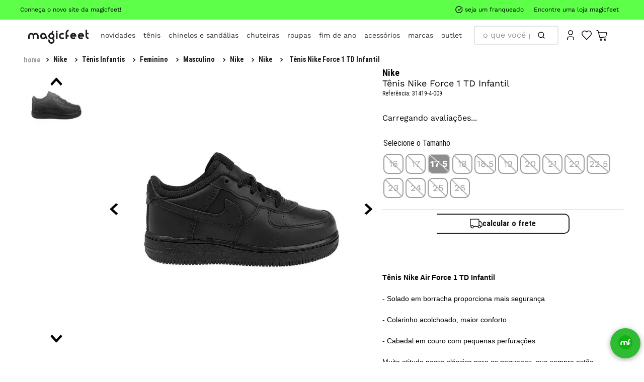

--- FILE ---
content_type: text/html; charset=utf-8
request_url: https://www.google.com/recaptcha/enterprise/anchor?ar=1&k=6LdV7CIpAAAAAPUrHXWlFArQ5hSiNQJk6Ja-vcYM&co=aHR0cHM6Ly93d3cubWFnaWNmZWV0LmNvbS5icjo0NDM.&hl=pt-BR&v=7gg7H51Q-naNfhmCP3_R47ho&size=invisible&anchor-ms=20000&execute-ms=30000&cb=e35cs8durd2q
body_size: 48436
content:
<!DOCTYPE HTML><html dir="ltr" lang="pt-BR"><head><meta http-equiv="Content-Type" content="text/html; charset=UTF-8">
<meta http-equiv="X-UA-Compatible" content="IE=edge">
<title>reCAPTCHA</title>
<style type="text/css">
/* cyrillic-ext */
@font-face {
  font-family: 'Roboto';
  font-style: normal;
  font-weight: 400;
  font-stretch: 100%;
  src: url(//fonts.gstatic.com/s/roboto/v48/KFO7CnqEu92Fr1ME7kSn66aGLdTylUAMa3GUBHMdazTgWw.woff2) format('woff2');
  unicode-range: U+0460-052F, U+1C80-1C8A, U+20B4, U+2DE0-2DFF, U+A640-A69F, U+FE2E-FE2F;
}
/* cyrillic */
@font-face {
  font-family: 'Roboto';
  font-style: normal;
  font-weight: 400;
  font-stretch: 100%;
  src: url(//fonts.gstatic.com/s/roboto/v48/KFO7CnqEu92Fr1ME7kSn66aGLdTylUAMa3iUBHMdazTgWw.woff2) format('woff2');
  unicode-range: U+0301, U+0400-045F, U+0490-0491, U+04B0-04B1, U+2116;
}
/* greek-ext */
@font-face {
  font-family: 'Roboto';
  font-style: normal;
  font-weight: 400;
  font-stretch: 100%;
  src: url(//fonts.gstatic.com/s/roboto/v48/KFO7CnqEu92Fr1ME7kSn66aGLdTylUAMa3CUBHMdazTgWw.woff2) format('woff2');
  unicode-range: U+1F00-1FFF;
}
/* greek */
@font-face {
  font-family: 'Roboto';
  font-style: normal;
  font-weight: 400;
  font-stretch: 100%;
  src: url(//fonts.gstatic.com/s/roboto/v48/KFO7CnqEu92Fr1ME7kSn66aGLdTylUAMa3-UBHMdazTgWw.woff2) format('woff2');
  unicode-range: U+0370-0377, U+037A-037F, U+0384-038A, U+038C, U+038E-03A1, U+03A3-03FF;
}
/* math */
@font-face {
  font-family: 'Roboto';
  font-style: normal;
  font-weight: 400;
  font-stretch: 100%;
  src: url(//fonts.gstatic.com/s/roboto/v48/KFO7CnqEu92Fr1ME7kSn66aGLdTylUAMawCUBHMdazTgWw.woff2) format('woff2');
  unicode-range: U+0302-0303, U+0305, U+0307-0308, U+0310, U+0312, U+0315, U+031A, U+0326-0327, U+032C, U+032F-0330, U+0332-0333, U+0338, U+033A, U+0346, U+034D, U+0391-03A1, U+03A3-03A9, U+03B1-03C9, U+03D1, U+03D5-03D6, U+03F0-03F1, U+03F4-03F5, U+2016-2017, U+2034-2038, U+203C, U+2040, U+2043, U+2047, U+2050, U+2057, U+205F, U+2070-2071, U+2074-208E, U+2090-209C, U+20D0-20DC, U+20E1, U+20E5-20EF, U+2100-2112, U+2114-2115, U+2117-2121, U+2123-214F, U+2190, U+2192, U+2194-21AE, U+21B0-21E5, U+21F1-21F2, U+21F4-2211, U+2213-2214, U+2216-22FF, U+2308-230B, U+2310, U+2319, U+231C-2321, U+2336-237A, U+237C, U+2395, U+239B-23B7, U+23D0, U+23DC-23E1, U+2474-2475, U+25AF, U+25B3, U+25B7, U+25BD, U+25C1, U+25CA, U+25CC, U+25FB, U+266D-266F, U+27C0-27FF, U+2900-2AFF, U+2B0E-2B11, U+2B30-2B4C, U+2BFE, U+3030, U+FF5B, U+FF5D, U+1D400-1D7FF, U+1EE00-1EEFF;
}
/* symbols */
@font-face {
  font-family: 'Roboto';
  font-style: normal;
  font-weight: 400;
  font-stretch: 100%;
  src: url(//fonts.gstatic.com/s/roboto/v48/KFO7CnqEu92Fr1ME7kSn66aGLdTylUAMaxKUBHMdazTgWw.woff2) format('woff2');
  unicode-range: U+0001-000C, U+000E-001F, U+007F-009F, U+20DD-20E0, U+20E2-20E4, U+2150-218F, U+2190, U+2192, U+2194-2199, U+21AF, U+21E6-21F0, U+21F3, U+2218-2219, U+2299, U+22C4-22C6, U+2300-243F, U+2440-244A, U+2460-24FF, U+25A0-27BF, U+2800-28FF, U+2921-2922, U+2981, U+29BF, U+29EB, U+2B00-2BFF, U+4DC0-4DFF, U+FFF9-FFFB, U+10140-1018E, U+10190-1019C, U+101A0, U+101D0-101FD, U+102E0-102FB, U+10E60-10E7E, U+1D2C0-1D2D3, U+1D2E0-1D37F, U+1F000-1F0FF, U+1F100-1F1AD, U+1F1E6-1F1FF, U+1F30D-1F30F, U+1F315, U+1F31C, U+1F31E, U+1F320-1F32C, U+1F336, U+1F378, U+1F37D, U+1F382, U+1F393-1F39F, U+1F3A7-1F3A8, U+1F3AC-1F3AF, U+1F3C2, U+1F3C4-1F3C6, U+1F3CA-1F3CE, U+1F3D4-1F3E0, U+1F3ED, U+1F3F1-1F3F3, U+1F3F5-1F3F7, U+1F408, U+1F415, U+1F41F, U+1F426, U+1F43F, U+1F441-1F442, U+1F444, U+1F446-1F449, U+1F44C-1F44E, U+1F453, U+1F46A, U+1F47D, U+1F4A3, U+1F4B0, U+1F4B3, U+1F4B9, U+1F4BB, U+1F4BF, U+1F4C8-1F4CB, U+1F4D6, U+1F4DA, U+1F4DF, U+1F4E3-1F4E6, U+1F4EA-1F4ED, U+1F4F7, U+1F4F9-1F4FB, U+1F4FD-1F4FE, U+1F503, U+1F507-1F50B, U+1F50D, U+1F512-1F513, U+1F53E-1F54A, U+1F54F-1F5FA, U+1F610, U+1F650-1F67F, U+1F687, U+1F68D, U+1F691, U+1F694, U+1F698, U+1F6AD, U+1F6B2, U+1F6B9-1F6BA, U+1F6BC, U+1F6C6-1F6CF, U+1F6D3-1F6D7, U+1F6E0-1F6EA, U+1F6F0-1F6F3, U+1F6F7-1F6FC, U+1F700-1F7FF, U+1F800-1F80B, U+1F810-1F847, U+1F850-1F859, U+1F860-1F887, U+1F890-1F8AD, U+1F8B0-1F8BB, U+1F8C0-1F8C1, U+1F900-1F90B, U+1F93B, U+1F946, U+1F984, U+1F996, U+1F9E9, U+1FA00-1FA6F, U+1FA70-1FA7C, U+1FA80-1FA89, U+1FA8F-1FAC6, U+1FACE-1FADC, U+1FADF-1FAE9, U+1FAF0-1FAF8, U+1FB00-1FBFF;
}
/* vietnamese */
@font-face {
  font-family: 'Roboto';
  font-style: normal;
  font-weight: 400;
  font-stretch: 100%;
  src: url(//fonts.gstatic.com/s/roboto/v48/KFO7CnqEu92Fr1ME7kSn66aGLdTylUAMa3OUBHMdazTgWw.woff2) format('woff2');
  unicode-range: U+0102-0103, U+0110-0111, U+0128-0129, U+0168-0169, U+01A0-01A1, U+01AF-01B0, U+0300-0301, U+0303-0304, U+0308-0309, U+0323, U+0329, U+1EA0-1EF9, U+20AB;
}
/* latin-ext */
@font-face {
  font-family: 'Roboto';
  font-style: normal;
  font-weight: 400;
  font-stretch: 100%;
  src: url(//fonts.gstatic.com/s/roboto/v48/KFO7CnqEu92Fr1ME7kSn66aGLdTylUAMa3KUBHMdazTgWw.woff2) format('woff2');
  unicode-range: U+0100-02BA, U+02BD-02C5, U+02C7-02CC, U+02CE-02D7, U+02DD-02FF, U+0304, U+0308, U+0329, U+1D00-1DBF, U+1E00-1E9F, U+1EF2-1EFF, U+2020, U+20A0-20AB, U+20AD-20C0, U+2113, U+2C60-2C7F, U+A720-A7FF;
}
/* latin */
@font-face {
  font-family: 'Roboto';
  font-style: normal;
  font-weight: 400;
  font-stretch: 100%;
  src: url(//fonts.gstatic.com/s/roboto/v48/KFO7CnqEu92Fr1ME7kSn66aGLdTylUAMa3yUBHMdazQ.woff2) format('woff2');
  unicode-range: U+0000-00FF, U+0131, U+0152-0153, U+02BB-02BC, U+02C6, U+02DA, U+02DC, U+0304, U+0308, U+0329, U+2000-206F, U+20AC, U+2122, U+2191, U+2193, U+2212, U+2215, U+FEFF, U+FFFD;
}
/* cyrillic-ext */
@font-face {
  font-family: 'Roboto';
  font-style: normal;
  font-weight: 500;
  font-stretch: 100%;
  src: url(//fonts.gstatic.com/s/roboto/v48/KFO7CnqEu92Fr1ME7kSn66aGLdTylUAMa3GUBHMdazTgWw.woff2) format('woff2');
  unicode-range: U+0460-052F, U+1C80-1C8A, U+20B4, U+2DE0-2DFF, U+A640-A69F, U+FE2E-FE2F;
}
/* cyrillic */
@font-face {
  font-family: 'Roboto';
  font-style: normal;
  font-weight: 500;
  font-stretch: 100%;
  src: url(//fonts.gstatic.com/s/roboto/v48/KFO7CnqEu92Fr1ME7kSn66aGLdTylUAMa3iUBHMdazTgWw.woff2) format('woff2');
  unicode-range: U+0301, U+0400-045F, U+0490-0491, U+04B0-04B1, U+2116;
}
/* greek-ext */
@font-face {
  font-family: 'Roboto';
  font-style: normal;
  font-weight: 500;
  font-stretch: 100%;
  src: url(//fonts.gstatic.com/s/roboto/v48/KFO7CnqEu92Fr1ME7kSn66aGLdTylUAMa3CUBHMdazTgWw.woff2) format('woff2');
  unicode-range: U+1F00-1FFF;
}
/* greek */
@font-face {
  font-family: 'Roboto';
  font-style: normal;
  font-weight: 500;
  font-stretch: 100%;
  src: url(//fonts.gstatic.com/s/roboto/v48/KFO7CnqEu92Fr1ME7kSn66aGLdTylUAMa3-UBHMdazTgWw.woff2) format('woff2');
  unicode-range: U+0370-0377, U+037A-037F, U+0384-038A, U+038C, U+038E-03A1, U+03A3-03FF;
}
/* math */
@font-face {
  font-family: 'Roboto';
  font-style: normal;
  font-weight: 500;
  font-stretch: 100%;
  src: url(//fonts.gstatic.com/s/roboto/v48/KFO7CnqEu92Fr1ME7kSn66aGLdTylUAMawCUBHMdazTgWw.woff2) format('woff2');
  unicode-range: U+0302-0303, U+0305, U+0307-0308, U+0310, U+0312, U+0315, U+031A, U+0326-0327, U+032C, U+032F-0330, U+0332-0333, U+0338, U+033A, U+0346, U+034D, U+0391-03A1, U+03A3-03A9, U+03B1-03C9, U+03D1, U+03D5-03D6, U+03F0-03F1, U+03F4-03F5, U+2016-2017, U+2034-2038, U+203C, U+2040, U+2043, U+2047, U+2050, U+2057, U+205F, U+2070-2071, U+2074-208E, U+2090-209C, U+20D0-20DC, U+20E1, U+20E5-20EF, U+2100-2112, U+2114-2115, U+2117-2121, U+2123-214F, U+2190, U+2192, U+2194-21AE, U+21B0-21E5, U+21F1-21F2, U+21F4-2211, U+2213-2214, U+2216-22FF, U+2308-230B, U+2310, U+2319, U+231C-2321, U+2336-237A, U+237C, U+2395, U+239B-23B7, U+23D0, U+23DC-23E1, U+2474-2475, U+25AF, U+25B3, U+25B7, U+25BD, U+25C1, U+25CA, U+25CC, U+25FB, U+266D-266F, U+27C0-27FF, U+2900-2AFF, U+2B0E-2B11, U+2B30-2B4C, U+2BFE, U+3030, U+FF5B, U+FF5D, U+1D400-1D7FF, U+1EE00-1EEFF;
}
/* symbols */
@font-face {
  font-family: 'Roboto';
  font-style: normal;
  font-weight: 500;
  font-stretch: 100%;
  src: url(//fonts.gstatic.com/s/roboto/v48/KFO7CnqEu92Fr1ME7kSn66aGLdTylUAMaxKUBHMdazTgWw.woff2) format('woff2');
  unicode-range: U+0001-000C, U+000E-001F, U+007F-009F, U+20DD-20E0, U+20E2-20E4, U+2150-218F, U+2190, U+2192, U+2194-2199, U+21AF, U+21E6-21F0, U+21F3, U+2218-2219, U+2299, U+22C4-22C6, U+2300-243F, U+2440-244A, U+2460-24FF, U+25A0-27BF, U+2800-28FF, U+2921-2922, U+2981, U+29BF, U+29EB, U+2B00-2BFF, U+4DC0-4DFF, U+FFF9-FFFB, U+10140-1018E, U+10190-1019C, U+101A0, U+101D0-101FD, U+102E0-102FB, U+10E60-10E7E, U+1D2C0-1D2D3, U+1D2E0-1D37F, U+1F000-1F0FF, U+1F100-1F1AD, U+1F1E6-1F1FF, U+1F30D-1F30F, U+1F315, U+1F31C, U+1F31E, U+1F320-1F32C, U+1F336, U+1F378, U+1F37D, U+1F382, U+1F393-1F39F, U+1F3A7-1F3A8, U+1F3AC-1F3AF, U+1F3C2, U+1F3C4-1F3C6, U+1F3CA-1F3CE, U+1F3D4-1F3E0, U+1F3ED, U+1F3F1-1F3F3, U+1F3F5-1F3F7, U+1F408, U+1F415, U+1F41F, U+1F426, U+1F43F, U+1F441-1F442, U+1F444, U+1F446-1F449, U+1F44C-1F44E, U+1F453, U+1F46A, U+1F47D, U+1F4A3, U+1F4B0, U+1F4B3, U+1F4B9, U+1F4BB, U+1F4BF, U+1F4C8-1F4CB, U+1F4D6, U+1F4DA, U+1F4DF, U+1F4E3-1F4E6, U+1F4EA-1F4ED, U+1F4F7, U+1F4F9-1F4FB, U+1F4FD-1F4FE, U+1F503, U+1F507-1F50B, U+1F50D, U+1F512-1F513, U+1F53E-1F54A, U+1F54F-1F5FA, U+1F610, U+1F650-1F67F, U+1F687, U+1F68D, U+1F691, U+1F694, U+1F698, U+1F6AD, U+1F6B2, U+1F6B9-1F6BA, U+1F6BC, U+1F6C6-1F6CF, U+1F6D3-1F6D7, U+1F6E0-1F6EA, U+1F6F0-1F6F3, U+1F6F7-1F6FC, U+1F700-1F7FF, U+1F800-1F80B, U+1F810-1F847, U+1F850-1F859, U+1F860-1F887, U+1F890-1F8AD, U+1F8B0-1F8BB, U+1F8C0-1F8C1, U+1F900-1F90B, U+1F93B, U+1F946, U+1F984, U+1F996, U+1F9E9, U+1FA00-1FA6F, U+1FA70-1FA7C, U+1FA80-1FA89, U+1FA8F-1FAC6, U+1FACE-1FADC, U+1FADF-1FAE9, U+1FAF0-1FAF8, U+1FB00-1FBFF;
}
/* vietnamese */
@font-face {
  font-family: 'Roboto';
  font-style: normal;
  font-weight: 500;
  font-stretch: 100%;
  src: url(//fonts.gstatic.com/s/roboto/v48/KFO7CnqEu92Fr1ME7kSn66aGLdTylUAMa3OUBHMdazTgWw.woff2) format('woff2');
  unicode-range: U+0102-0103, U+0110-0111, U+0128-0129, U+0168-0169, U+01A0-01A1, U+01AF-01B0, U+0300-0301, U+0303-0304, U+0308-0309, U+0323, U+0329, U+1EA0-1EF9, U+20AB;
}
/* latin-ext */
@font-face {
  font-family: 'Roboto';
  font-style: normal;
  font-weight: 500;
  font-stretch: 100%;
  src: url(//fonts.gstatic.com/s/roboto/v48/KFO7CnqEu92Fr1ME7kSn66aGLdTylUAMa3KUBHMdazTgWw.woff2) format('woff2');
  unicode-range: U+0100-02BA, U+02BD-02C5, U+02C7-02CC, U+02CE-02D7, U+02DD-02FF, U+0304, U+0308, U+0329, U+1D00-1DBF, U+1E00-1E9F, U+1EF2-1EFF, U+2020, U+20A0-20AB, U+20AD-20C0, U+2113, U+2C60-2C7F, U+A720-A7FF;
}
/* latin */
@font-face {
  font-family: 'Roboto';
  font-style: normal;
  font-weight: 500;
  font-stretch: 100%;
  src: url(//fonts.gstatic.com/s/roboto/v48/KFO7CnqEu92Fr1ME7kSn66aGLdTylUAMa3yUBHMdazQ.woff2) format('woff2');
  unicode-range: U+0000-00FF, U+0131, U+0152-0153, U+02BB-02BC, U+02C6, U+02DA, U+02DC, U+0304, U+0308, U+0329, U+2000-206F, U+20AC, U+2122, U+2191, U+2193, U+2212, U+2215, U+FEFF, U+FFFD;
}
/* cyrillic-ext */
@font-face {
  font-family: 'Roboto';
  font-style: normal;
  font-weight: 900;
  font-stretch: 100%;
  src: url(//fonts.gstatic.com/s/roboto/v48/KFO7CnqEu92Fr1ME7kSn66aGLdTylUAMa3GUBHMdazTgWw.woff2) format('woff2');
  unicode-range: U+0460-052F, U+1C80-1C8A, U+20B4, U+2DE0-2DFF, U+A640-A69F, U+FE2E-FE2F;
}
/* cyrillic */
@font-face {
  font-family: 'Roboto';
  font-style: normal;
  font-weight: 900;
  font-stretch: 100%;
  src: url(//fonts.gstatic.com/s/roboto/v48/KFO7CnqEu92Fr1ME7kSn66aGLdTylUAMa3iUBHMdazTgWw.woff2) format('woff2');
  unicode-range: U+0301, U+0400-045F, U+0490-0491, U+04B0-04B1, U+2116;
}
/* greek-ext */
@font-face {
  font-family: 'Roboto';
  font-style: normal;
  font-weight: 900;
  font-stretch: 100%;
  src: url(//fonts.gstatic.com/s/roboto/v48/KFO7CnqEu92Fr1ME7kSn66aGLdTylUAMa3CUBHMdazTgWw.woff2) format('woff2');
  unicode-range: U+1F00-1FFF;
}
/* greek */
@font-face {
  font-family: 'Roboto';
  font-style: normal;
  font-weight: 900;
  font-stretch: 100%;
  src: url(//fonts.gstatic.com/s/roboto/v48/KFO7CnqEu92Fr1ME7kSn66aGLdTylUAMa3-UBHMdazTgWw.woff2) format('woff2');
  unicode-range: U+0370-0377, U+037A-037F, U+0384-038A, U+038C, U+038E-03A1, U+03A3-03FF;
}
/* math */
@font-face {
  font-family: 'Roboto';
  font-style: normal;
  font-weight: 900;
  font-stretch: 100%;
  src: url(//fonts.gstatic.com/s/roboto/v48/KFO7CnqEu92Fr1ME7kSn66aGLdTylUAMawCUBHMdazTgWw.woff2) format('woff2');
  unicode-range: U+0302-0303, U+0305, U+0307-0308, U+0310, U+0312, U+0315, U+031A, U+0326-0327, U+032C, U+032F-0330, U+0332-0333, U+0338, U+033A, U+0346, U+034D, U+0391-03A1, U+03A3-03A9, U+03B1-03C9, U+03D1, U+03D5-03D6, U+03F0-03F1, U+03F4-03F5, U+2016-2017, U+2034-2038, U+203C, U+2040, U+2043, U+2047, U+2050, U+2057, U+205F, U+2070-2071, U+2074-208E, U+2090-209C, U+20D0-20DC, U+20E1, U+20E5-20EF, U+2100-2112, U+2114-2115, U+2117-2121, U+2123-214F, U+2190, U+2192, U+2194-21AE, U+21B0-21E5, U+21F1-21F2, U+21F4-2211, U+2213-2214, U+2216-22FF, U+2308-230B, U+2310, U+2319, U+231C-2321, U+2336-237A, U+237C, U+2395, U+239B-23B7, U+23D0, U+23DC-23E1, U+2474-2475, U+25AF, U+25B3, U+25B7, U+25BD, U+25C1, U+25CA, U+25CC, U+25FB, U+266D-266F, U+27C0-27FF, U+2900-2AFF, U+2B0E-2B11, U+2B30-2B4C, U+2BFE, U+3030, U+FF5B, U+FF5D, U+1D400-1D7FF, U+1EE00-1EEFF;
}
/* symbols */
@font-face {
  font-family: 'Roboto';
  font-style: normal;
  font-weight: 900;
  font-stretch: 100%;
  src: url(//fonts.gstatic.com/s/roboto/v48/KFO7CnqEu92Fr1ME7kSn66aGLdTylUAMaxKUBHMdazTgWw.woff2) format('woff2');
  unicode-range: U+0001-000C, U+000E-001F, U+007F-009F, U+20DD-20E0, U+20E2-20E4, U+2150-218F, U+2190, U+2192, U+2194-2199, U+21AF, U+21E6-21F0, U+21F3, U+2218-2219, U+2299, U+22C4-22C6, U+2300-243F, U+2440-244A, U+2460-24FF, U+25A0-27BF, U+2800-28FF, U+2921-2922, U+2981, U+29BF, U+29EB, U+2B00-2BFF, U+4DC0-4DFF, U+FFF9-FFFB, U+10140-1018E, U+10190-1019C, U+101A0, U+101D0-101FD, U+102E0-102FB, U+10E60-10E7E, U+1D2C0-1D2D3, U+1D2E0-1D37F, U+1F000-1F0FF, U+1F100-1F1AD, U+1F1E6-1F1FF, U+1F30D-1F30F, U+1F315, U+1F31C, U+1F31E, U+1F320-1F32C, U+1F336, U+1F378, U+1F37D, U+1F382, U+1F393-1F39F, U+1F3A7-1F3A8, U+1F3AC-1F3AF, U+1F3C2, U+1F3C4-1F3C6, U+1F3CA-1F3CE, U+1F3D4-1F3E0, U+1F3ED, U+1F3F1-1F3F3, U+1F3F5-1F3F7, U+1F408, U+1F415, U+1F41F, U+1F426, U+1F43F, U+1F441-1F442, U+1F444, U+1F446-1F449, U+1F44C-1F44E, U+1F453, U+1F46A, U+1F47D, U+1F4A3, U+1F4B0, U+1F4B3, U+1F4B9, U+1F4BB, U+1F4BF, U+1F4C8-1F4CB, U+1F4D6, U+1F4DA, U+1F4DF, U+1F4E3-1F4E6, U+1F4EA-1F4ED, U+1F4F7, U+1F4F9-1F4FB, U+1F4FD-1F4FE, U+1F503, U+1F507-1F50B, U+1F50D, U+1F512-1F513, U+1F53E-1F54A, U+1F54F-1F5FA, U+1F610, U+1F650-1F67F, U+1F687, U+1F68D, U+1F691, U+1F694, U+1F698, U+1F6AD, U+1F6B2, U+1F6B9-1F6BA, U+1F6BC, U+1F6C6-1F6CF, U+1F6D3-1F6D7, U+1F6E0-1F6EA, U+1F6F0-1F6F3, U+1F6F7-1F6FC, U+1F700-1F7FF, U+1F800-1F80B, U+1F810-1F847, U+1F850-1F859, U+1F860-1F887, U+1F890-1F8AD, U+1F8B0-1F8BB, U+1F8C0-1F8C1, U+1F900-1F90B, U+1F93B, U+1F946, U+1F984, U+1F996, U+1F9E9, U+1FA00-1FA6F, U+1FA70-1FA7C, U+1FA80-1FA89, U+1FA8F-1FAC6, U+1FACE-1FADC, U+1FADF-1FAE9, U+1FAF0-1FAF8, U+1FB00-1FBFF;
}
/* vietnamese */
@font-face {
  font-family: 'Roboto';
  font-style: normal;
  font-weight: 900;
  font-stretch: 100%;
  src: url(//fonts.gstatic.com/s/roboto/v48/KFO7CnqEu92Fr1ME7kSn66aGLdTylUAMa3OUBHMdazTgWw.woff2) format('woff2');
  unicode-range: U+0102-0103, U+0110-0111, U+0128-0129, U+0168-0169, U+01A0-01A1, U+01AF-01B0, U+0300-0301, U+0303-0304, U+0308-0309, U+0323, U+0329, U+1EA0-1EF9, U+20AB;
}
/* latin-ext */
@font-face {
  font-family: 'Roboto';
  font-style: normal;
  font-weight: 900;
  font-stretch: 100%;
  src: url(//fonts.gstatic.com/s/roboto/v48/KFO7CnqEu92Fr1ME7kSn66aGLdTylUAMa3KUBHMdazTgWw.woff2) format('woff2');
  unicode-range: U+0100-02BA, U+02BD-02C5, U+02C7-02CC, U+02CE-02D7, U+02DD-02FF, U+0304, U+0308, U+0329, U+1D00-1DBF, U+1E00-1E9F, U+1EF2-1EFF, U+2020, U+20A0-20AB, U+20AD-20C0, U+2113, U+2C60-2C7F, U+A720-A7FF;
}
/* latin */
@font-face {
  font-family: 'Roboto';
  font-style: normal;
  font-weight: 900;
  font-stretch: 100%;
  src: url(//fonts.gstatic.com/s/roboto/v48/KFO7CnqEu92Fr1ME7kSn66aGLdTylUAMa3yUBHMdazQ.woff2) format('woff2');
  unicode-range: U+0000-00FF, U+0131, U+0152-0153, U+02BB-02BC, U+02C6, U+02DA, U+02DC, U+0304, U+0308, U+0329, U+2000-206F, U+20AC, U+2122, U+2191, U+2193, U+2212, U+2215, U+FEFF, U+FFFD;
}

</style>
<link rel="stylesheet" type="text/css" href="https://www.gstatic.com/recaptcha/releases/7gg7H51Q-naNfhmCP3_R47ho/styles__ltr.css">
<script nonce="ZtejKRTCH42_GRsLnoh6Lw" type="text/javascript">window['__recaptcha_api'] = 'https://www.google.com/recaptcha/enterprise/';</script>
<script type="text/javascript" src="https://www.gstatic.com/recaptcha/releases/7gg7H51Q-naNfhmCP3_R47ho/recaptcha__pt_br.js" nonce="ZtejKRTCH42_GRsLnoh6Lw">
      
    </script></head>
<body><div id="rc-anchor-alert" class="rc-anchor-alert"></div>
<input type="hidden" id="recaptcha-token" value="[base64]">
<script type="text/javascript" nonce="ZtejKRTCH42_GRsLnoh6Lw">
      recaptcha.anchor.Main.init("[\x22ainput\x22,[\x22bgdata\x22,\x22\x22,\[base64]/[base64]/[base64]/KE4oMTI0LHYsdi5HKSxMWihsLHYpKTpOKDEyNCx2LGwpLFYpLHYpLFQpKSxGKDE3MSx2KX0scjc9ZnVuY3Rpb24obCl7cmV0dXJuIGx9LEM9ZnVuY3Rpb24obCxWLHYpe04odixsLFYpLFZbYWtdPTI3OTZ9LG49ZnVuY3Rpb24obCxWKXtWLlg9KChWLlg/[base64]/[base64]/[base64]/[base64]/[base64]/[base64]/[base64]/[base64]/[base64]/[base64]/[base64]\\u003d\x22,\[base64]\\u003d\x22,\[base64]/DtMO2fcK8w5pEw6TCsSPDgXDDkXxIccKgR2ksTF5hW8K+EcOiw57Cnw/CmsKGw7RrwpbDkhnDgMOLV8OsA8OQJkh4bmgJw74pYnTCkMKvXGIYw5TDo0Z7WMO9RE/[base64]/DvsKXw5rDr8K1w4lQwqvCtcOFcMO8KsO+w6x2wrM5woEMEGXDgMOad8Ogw6c8w71iwqEtNSVIw6paw6N2CcONCld6wqjDu8OWw7LDocK1ThLDviXDiAvDg1PCmcKxJsOQEx/[base64]/[base64]/Tw3Cr8Kgwp8Twp4GVsORGcKjKSZXDMOBwpJCwp1jw6TCvcOdccOwCHLDocONNcKxwrfCrSRZw6XDsVLCqTrClcOww6vDocOdwp83w6MzFQEqwqU/dCdNwqfDsMOZIsKLw5vCt8KQw58GHsKmDjhUw7EvLcK/w7Ugw4V8fcKkw6ZWw6IZworChsOYGw3DoQ/ChcOaw5jCuG1oPsO2w6/DvAoVCHjDvUENw6AZGsOvw6lDXH/DjcKZQgw6w4x6d8Odw5nDscKJD8KMYMKww7PDmMKPEyJjwo0xX8K4a8OYwofDu1DCn8ONw7DCjiUqbMOMAhLCiBEXw5BBX11VwpnCgVJvw5/CscOmw75vecK/[base64]/CsWI2wqcqw4lQBcKpWMOuw71zwpZIwpvCuWvDn1cJw6vCpC/Cv1PDkhZGw4DDscKew5dXeSjDkz7Du8OIw7Qsw5XDm8OKwqzCmh/Cl8OFwo7DmsOZw4RHIzbCk13Dnh4YEkrDiUMkwo9lw73CgyzCv1rCn8KbwqLCgyQBwrrCscKAwqUsXcOewqkKCW7DtWkbbMKgw5ogw7nCicOVwofCvsOzeRHDnsOgwpXCniPDkMKXJsKpw63CvMK7wrDCtzsaI8OvRkhWwrx2wrxUwqMkw7hqw6zDkFwgNcO/wopQw6lAb08ywpfDgDvCuMK7wpbClznDkcOVw4vDjsOYCVxFOEZoMlcdHsOcw4jDlsKZw6xrIHg0HMKSwrIhbEnDglMZalrDq3pLanlzwrfDpcKwUjh6w7Q1w6tTwoPCjXnDi8OvSGPDmcK3wqM/wpsYwr1+w5fCkQpNOcK5e8KMwpsEw4kfXsO4EiEEFVHDkADDk8OQw73Dh0Zaw4zClCDDh8KGJnPCk8O2CMO2w4lJOWbDuiUxZRTDtMKja8KOwpg7w40PcW1qwozCpMKRHsOewrR4wpDDt8OnCcODCyoswqp/[base64]/ClMK9wp0hwpAyIcK/IEVpfMKnwokrXMOnZMOzwoDCocOBw4zDkDpgA8KlasKVdR/CjEZBwqsYwqA9bMOJw6DCjDzCoEpka8KGb8Kbwo4+O0IdCg86c8KxwqXCtgvDv8KCwrfChBcrKQkxbytRw5Alw7nDqVJcwovDoTvCiEXDi8OWLMOCOMK0woJWZQ/[base64]/ClWo8R2N/RFfDkAnDrXzDm8OGfiYDaMODwovDtErDsSHDvcOJwoPCgMOpwosZw5F+KUzDlmbCpBbDsQDDtS3CpcO5ZcKlccKNwoHDrHtyXHjDucOawqFpw7ZbfmXDqDcXOCJxw6xKH0dlw5cRw6LDlcOkwqhcZsOUw7tnEF5/RUjDrsKkNsOVfcOFd3hhwrZkcMOOGmREw7o7w6odw6bDi8OdwpogTCvDvMKSw6TCiwRCO1NDScKtHX3DosKswolEcMKifEYbOsO3VsOcwq0vGnwbfcO6a0LDuiXClsKkw47DisObasOyw4UIw6nCoMOIAwPDr8O1UcOjA2VLdcK7VV/CtQFEwqnDoC7DiyHCvSLDgRvDkUkSwqvDkj/DvMOCEzc/[base64]/Cp8KnwoXDnsKKf0TDpxMAw4vCu8OVwrTCucKgEyJIwo9YwrDDkRUgAMOiw7/CiRcewp1Sw68vEcOLwrrDiXk7Thp/AsObO8KiwotgP8OlWHXDrMK8OcOMTsKXwrYPEcOHYMKyw59OSB3CgxrDnB5Ww5hAXHLDh8KEe8K6wphnDMK8WMK1a17Ct8OxYsKxw5HCvcKkJnlCwoJXwonCoDR6wpzDpUFLwrPDkcOnXmN/[base64]/ChkPCmBrDomlwwrvDtsO/w5wEGsOGw7rCrMKxw74rfcK0woTCoMKlbcOLZMOgw41YFD9AwqrDiEjDksOVXMOHw7M7wq9TFsO3ccOcwo0uw4MpQS7DpwJVw5TCkAEow5YGPDjCmsKjw4vCpn/CpyAvTsONVXLCisOTw4bCi8OowqnDskZaE8OpwrIpTFbCscOGw4ZaKEkNwpvCicKIFsKQw55STVvCrsKewrdmw7FNV8OfwoHCpcOUw6LCtsOPQCDDoGRkSWDCnhNBUDMce8ODw6gmZ8KOSsKFTsOIw4o3VMK/[base64]/[base64]/Ck8OQdgoBEwPDvcKQJcKrayjDqiU1E1fCs1h3w5zCqArCvsOJwpkFwqUbeRo/fMK4w7AoAlxnwovCpTQ8w5fDg8OXRB57wrk1w7HDo8OJScOcw7PCiT4hw7/DtsOBIEvCksK4w5DCsRkBBXIpw65/BcOPXw/CpXvCssK4HcOZXsOMwqDDozfCn8OAe8KWwqvDl8KyMMOlwrYww7/DqVYCesKjwrQQOA7CmU/Dt8KuwpLDm8OAw7BtwpzCn2JjP8Ohw4dXwrhDwq54w63CuMKoKsKRwqjDmMKiVDsATQrDjndIDcKUwpoOb1giflrDj3TDscKMw7QrMMKaw5QkasO/w4PDk8Kuc8KRwp1Iwqtxwo7CqWPClgnDqMOoOcKaScKxwoTDmzhcK1URwpLDhsOwZcOVwoogbMO4dRzCs8KSw6PDkTrClcKmw5fCocOnHsO8dTsVQ8KwBj8hwoFRw7XDkT1/wqIVw6UwUAXDlMOzw6VeNcOSwrDCuhdCVMOyw67Dg1vClAsvw5svwrk8KMOUf0wvwqXDgMOqD1R7wrY+w5zDr2hbw4/CmVUrSgfDqGxaR8Oqw6rCgRs4OMO6IRMiKsOPbQ1Iw6rDlcK5EzjDh8OQwq7DlBITwrPDosOow5wWw7LDosO4ZcO7FwVSwoHCsWXDpG42wonCtyJ6w5DDm8K4bwQICMK3ewV/KirDmsKrIsKfwr/Cm8Kmcn0Fw5xBEMKVC8OPU8OvWsK9H8OVw7/Cq8OgXSTClRECwp/ChMOkMcOaw4stwpjCv8OcIDM1acKWw6LDqMO/QwBoWMO4wo9/wp3DhXXChMO/wpF7CMKBP8ONQMKHwrLDrcKmR3lpwpduw6Yaw4DCl1/CnMKaC8Oaw6TDiDwkwq9gwqY3wpJbwrTCvlLDuG3CrHRLwr3CpMOIwoTDkXHCpsOhw7fDhV/CkUzCmxHCkcODBhbCmEPCusOuwovCkMK5MMKxZ8KQDsOZLMOaw4/DmsOmwo/CsB0QBABeaWZiKcKNBsOywqnDj8KxwqAcwp3DiVZqIMOLRnFSC8KYDXsTwrxuw7N6bsOPJsOLPMOEbcKeMcO9wo4nfCzDuMKxwqt4Q8Kswoxuw5vCgH/Cv8O1w4PCk8Kvw7DDvMOvw6BLw4pWYcOSwqhMdTHCtsOqDsKzwo42wpLCgV3Cq8KLw4bDvyPCtcK4MBQ/wprDgxAQVDF4TSpnQRhxw5TDsHt0NsOgR8KoDD0bRcK7w7/[base64]/DtcKqHcK1fTbCucK/[base64]/wqYKXcOYw4Rbw74vCMKXTsKaw5bDoMKeU8KMwrY/w7fDuMKiNyEHKcKSIAPCucOJwqxow65Kwp0ewp/[base64]/G8KkJsOEXMOzOcKZbGzDv8K6FcO1w5jDjsKed8K2w7dALV/Cm0nDqwjCk8OCw7V5CmHCsC7CjnYrwpd9w5kGw6x4QFcNwqwzL8KIwotNwotiBn7CkcOaw4LCm8OQwqAkSSnDtDQKN8OARcOfw5UgwqjCgMODMMO5w6fDt2LDoi3DshXCmETDo8ORAXXDrTxREkLCq8O4wqbDkcKbwq/Cu8OxwoPDgDVsSgRFwq/[base64]/DonUbNcKLw58bU1U4bRwfw7nCjHzChD1zK3zDhwbCmsK1w4vDmsODw6HCsGdYwrPDi1/DnMOlw5/[base64]/SCnCq8KeDmt8N8Oyw4nDqwLDhnY3FcKkQGbCk8K4Vj82UsKEwprDmsOmbFRJwoDChinDh8K3wpDCk8OUwos/wqTClj8/[base64]/[base64]/[base64]/DrsOARTZLw7vCqcOkeTksGB7DlMO3w59LCjA7w7tUwobDgcK5U8Ocw60zw4fDq2PDlcOtwrLDtsOkUMOXQ8Kgw5nDpsKFFcKLcsKrw7fDoD7DmE/ClWBtFBHDi8OXwp3DuhTCnsKKwrxiwrXDilVbwoPDkjETRsKiRSXDv2vDkQPDqGXCt8Ogwqd9S8K7ZcK7T8K7Y8KYw5nCtsKswo8Yw6xCw5B/bWPDhzDDtMKiS8Onw60Mw5fDnEvDs8OuAkoKEsOWH8OsJmDCgMO6LCYvcMOhwpJ+F1TCk3FswpdFQ8K+JXJzw6/DjBXDpsKhwoJkP8OswqvCjlkuw5pOesKmGljCvH7DmhspbR/DsMO8wqHDiHosWWccEcK1wrsmw6oYwqDCtFE5egfCiEDCq8KjSR3Ct8KwwrQSwostwogOw5pyWsKrN2cCX8K/wpnCiWsMw7jDj8OpwqMyTsKUJsOqw4MywqDCgiXDgsKuw5HCr8KDwo5dw7XDuMK7STdbw5LCjcK3w4spXcOwEDwRw6obbEzDoMKIw4p7esOLbgF/wqLCoG9ATWN2LMKCwrTDs3Ecw79rX8KYIMOdwr3Ch0fCqgzCvsO8BMOzE2rCnMOrwrnDuU8uwpQOwrcHFcO1wqh6UUrCoWIOCSYXdsOYwr3Cu303dx4ow7fCmMKocMKJwpnDvyDCik7CkMKSwp0gXDVew7UQF8KlEsKCw5HDtXpqfsKzwoZ/bsO8wrbDvxDDqCzCllsFUcKuw44wwrZSwrJmewPCtMOgXScvEcOBSWAxwrkSFXLDk8KNwrAZcMOewp4+wrXDgMKWw5w7w5PCtSTCl8OXwqA1wojDssKvwpBkwpV7WsKcEcKcC3p7w6XDusO/[base64]/Cu8O5QcOAwqfCoMOKV8Ovw7bDvMKhCBLDtAHDslHDshJEVgo/[base64]/DnUTCs8ORw4EnNnHCkBN4wq0bG8OrT0Jzw6XCpMONK8KLwpvClhlCFsKoRCoEdcK/b2/[base64]/DlWzDj8ONXcOgwq0vwozDuMOYwrnDvcO3FFZERk3DiWBnwr3DlCksJ8KiCsKPw7DDkcO9wp/[base64]/w47Di8OZwovCo3nDr8OIOMK3wr7CvcKPVBPDocKgwoTCnznCmlsZwo3Dji8FwoROaTvDkMKqwr3DghTCh3PCusONwphvw7tJw5g4woRdwq3DgStpUsOPNsKyw6nCsDksw69RwqJ4csOjw63Di2zCoMKcAsOOWcKnwrPDqXrDnyB5wpTCmcOww5kgwqdow6/CjcOScRvDo0hQLFXCtTvChgnCtCoWBR3CtsKGExJ5woHCuk3Du8KMNMKxCTdqfsOAGsKHw5vConnCu8K1PsOKw5DCr8Knw6hAAnjCoMK6w75Rw5/DgMOZFMK2KcKUwpTDtsKowpIyfMOSSsKzaMOpwq83w6R6QmZ7UBTCicO+Am3DoMOuw7xEw6HDmMOcEX/DqnkrwrzCtCITL2gnJMKjPsK5cmxlw5nDoyETw4LCgTZAKcKScFTDq8OnwowGwoRowpA1w4HCs8KrwoTCuGXCsE4yw7FTQMOjaHHDocOBaMO0ESLDjBsAw53DjHjCocObw4zCoVFvJBHCmcKEw69sI8KBwqocwpzDmAbCgTEvw7oLw4s5wq/[base64]/[base64]/wp8wc2fDjTUAcDjDosOdb8O0BsKmwq/DrCwGQcOsw4IHw4bCp1YbU8OnwqwSwpTDn8O4w5tzwoYGESdjw70aGSLCscKdwo0zwrjDuA97wrwdVnh6GkzDvUZzw6DCocKgWcK+O8OqcDLCpcKnw4vDhsKqw5NSwp8YJgDCkWfDhh9Rw5bCiG0FdFnCrAxLaTEIwpjDjcKdw6dYw5DCq8OQV8OYR8KPecOVYU9Qwo/DkDrCnE/[base64]/[base64]/w7fDiMKZw6HCpMKqEMOtw4Z+w4jClg/CqsOEwovDnsK7wrxNwq8AQihPw6ogIMOUS8O3wo8Vw4DCpsO1w6M5XBjCgcOLw5DCkwDDvMKsHsOUw67DqMO3w4vDhsO3w4bDgDBGJ2wUOsObTwDDpSjCnXsLQ186d8Olw5vDk8K/WMKww7FvNMKbG8K4wq0uwo4UZcKBw5wuwq3Co0YJTH0UwqfCqHHDusKaJV3CjMKVwpUUwr/CqAfDsD4+w4MHGMOIwr0hwpFnIV/ClMKzw50swr/Dvg3CinJuOn3DrMKiBykqw4MGwpx1RxbDqz/DhMKVw44Mw7fDvUIdwq8Gwo9CfF/CgsKGwoIkwoAQwpZ6w7BIw45Owq8DSyccw5zDuCHDl8OewoPDimR9FsKow6/[base64]/DjMKzU29Jw4XDmsOew4crwojDm1jCnXbCi3rDvDgHJQjChcKIw6hbD8KlKAQHw7stw6A2wqHDtQsRIcONw5DDscK7wqDDvMKeN8KzLcOkHsO6bcK5LsKEw5fCksOkZcKfeFBrwpLCjcKsFsKrTMOkRifDphbCscO+wo/DlMOuO3FIw6zDq8KCwrx6w5fCjMOrwonDjMKCMVDDi2jDtG7DvUfDs8KKN2LDsFEdGsO0w6gML8OtXcO7w5k+wp3DikHDvho5w4zCo8KBw4sTZsKuKQQFJMOTPV/[base64]/[base64]/DRzDgicSKnvDognDp1Yiwo4pUBhtWDMpOw/Cq8KAacOUJMKpw5zDsTnCvinDrsOiwqXDnnxsw6zCg8Omw64EBsOdYMOlwr/[base64]/w4vCl8OeKGHDtxTCv2/[base64]/[base64]/[base64]/wqxBwpjCocKpNUZQIwtiwofCjsKuw6oEwoTCm1/Ch1sBBUHDgMK/QBDDp8K/[base64]/DocOHXijChcOUAjgdVsOBSsOYLW3Ds2IUw6Z8Mm3ClA8OF0jCjcK2HMODw5nDnFUdw6YBw5lOwprDqSdYwpvDscOmw7ZwwoDDqsK7w7YWV8OhwqvDhiY/[base64]/wrNQOSzDssOLwqAHB8OvVcK9wpE+O8OCKREIXkjDjcODdcOfPMOpFQ0HX8O7A8KFQk5+KS7Dq8Osw51EXcObZncWHkJfw6bDqcOLaGbCmQfCqjPCmwfCisKuwpUSB8OLw5vCu3DCk8OJawLDuEskQVN+YsK/N8K0eALCuBpQw6oqMwbDncKvw7/CvcOqDREkw6LCrFRAV3TCrsKEwpDDtMOPw4DDjsKVwqLCgcO6wp0NbmHCscKkEVAKMMOPw6Qow6LDn8Oyw5zDq0/DisK5woLCvsKBwpIwd8KCJ1TDscKCUMKXbsO1w5nDvhJSwq9UwpIkTsK5JBDDjcOKw4fCsGbCusKNwpDCgsOAfhEow77CjcKbwqvDs25aw7lGUsKIw70lPcObwpdowpVZRWZrfV/CjDFaZgZhw6JjwpLDiMKFwqPDoyZjwr5OwrgeHFA1woLDicO8BcOQQsKTRsKuaEwTwot+w5jDnVnDlHnCtGsjIcKWwqN0VcOMwqpswrjDrk/DpEErwqXDt8KLw73Co8O5DsOJwrHDrMK+wpdxYMKvdTZ1w5XCjMOJwrDDgFApAh8LWMKwAU7CisKWag3DuMKYw4vDgMKSw6jCrsOzScOVw6TDnMOhbcKTfMKswo0CIhPCuSdlMMK/w73DjMKeBMKZAMOewr4OJAfDvh7ChwkfEzdRKXtREAANwq8ywqAvwq3CucOkCsK1worCokdwQigGRsKWbinDg8KGw4LDgcKVWVDCi8OwIFjDi8OYAGnDn2ZrwpvCjnAwwq/[base64]/w7bCncKfw6sUBsKowpluMMKlw43Cg0zClsO+w6DCmGJuw4jCnx7CmRvDnsOLewzDvXNPw6/ChShiw4DDp8OxwobDmDHCrsKMw4dDwqnCn3rCuMOqPVh+w7nDoBfCvsKja8OTOsOgaCLDqEpNd8KFVMOwDQzCsMOiw4h0GFbCtEMOZcOdw7TDiMK7RcO8acO6bsOtw7LCoU/DlirDkcKWZsK5wqxwwrPDtTBYLkjDpQjDo0kVXAhBwprDuwTCu8O/HCHCuMKLf8KZXsKMZ3zCh8KGwonDtsKAIRfCpkbDrEU6w57CvcKmw7zCh8K9wokvZh7DocOhwoVzEMKRw7rCizLCvcOtwqDDvxFrdMOXwos2IsKnwo7CuGV5EA7DmEghw4rDp8KXw5EZezLClFJZw7rCvHsIJ0XDmHhSVsOgwolDDMO/Qxwuw6bCjsO0wqDDmMOYw7XCvmrDvcOjwqjDjxLDkcO4wrDCg8K4w617EQTDhcKCw5XDmsOJZjMAH2LDv8Oyw5FeV8OXfcK6w5RqfMKFw7d5woPDocOfw5vDncOYwrXCiGHDkQHCmEXDpMOecsKMSMOGKsO9w5PDu8O6Mz/ChkZuwrECwrAfw6jCu8K3wrh7wpDDs3sTXmUgwrETw4LDs1XCoHkgwqPCujwvCQfDjyhowqrCsGvDuMKxbnsmP8OUw7LCicKTw5YAPMKuw6vCkinCnTjDvEIXw5VrTRgSwp1zwogpwoc2OsK0NhrDo8OyBxfDpE/DqwLDlMK8WRUww7jCh8OtVTnDm8KnScKywrpGVcO+wr4/[base64]/[base64]/[base64]/Clz/ChsK0YTRNFsOGPcKRw6LCk8KfAX4iwppYw6zCgcOOdcKvRcK4wqImZTzDsnowdsOEw4x0w57DsMOjfMKdwqfDrgJSXmDDmsKyw7bCrCbDiMOOeMOgA8OZWXPDisOkwpzDjMOKwpTCs8K+DFLCsihYwpV3SMK/fMK5bz/CoXcuewdXw67Cm1VYCyNicMKNPsKkwqB9wrJXe8KKGDPDl0nDssKlElTCmDA6KsKnwrjDsG/Cv8Kgwrl4SgHDlcOfwozDiAMNw6TDqAPCgsOAw6/Dqy3ChXnCgcK0w698XMO8BsKuwr15GAnDgmssXMOsw6lzwqbDkCTDrE3DvcKMwrDDm1HDtsO7w4LDrcORVnhOA8Krwr/CncORZ3jDsHbCv8KseXTCg8K/UMOvwojDr2HDsMOJw67Cpiwkw4oZw73Ct8OlwrLCrWl+Vg/[base64]/DkX/DswVtwpfDnsOBfxPDuTgBDcOywqjDsU/DgsOvwrRAwqNeEG8GHlMJw7zCgMKQw6phGUXDsELDicOMwqjCjB3DjMOYfhPDqcKmZsKwV8KEw7/CvxrCmMOKw4nCi1vCmMOKw73Dq8KEw5YSw7h0YsONQXbCicKXwoTDklHCssO2wrjDpQVYY8OEwqnCilTCoVDCjMOvBm/CuUfCoMO1bi7CkFYvAsOEwpbCnlc5fhfDsMKow7IrDWR2wojCiCrDolssCktRwpLCogshHTwHPlfCjhpkwp/DgF7Cl2/DrcKEwqjCnWwew7ITd8Opw7fCoMKUwp3Doxgpw7tWwozDj8KYTzMewqDDncKpwojCgSDDkcOrCzUjwrhDE1I3w7nCkjkkw4xgwoIsasKzXVoZwoYJMMKBw5ZUDsO1wpPCpsOqwqgfwoPCh8KWW8OHw5/CoMO9YMO8SMK+wocmwr/Dg2IXFUzCoiohI0rDmsKZwprDusODwqbCn8Kew5jCpVo4w6LDlsKJw7vCriBOLcOTJhMURyfDkG/DhmXCh8OuCsOBP0ZMNMOswppZccKOcMOtwqBKRsKNwozDjMKPwp4MfzQKenoCwr/[base64]/wplvIcOvdMO4EsKjwr1YXQdaTsOdB8OUwpLDh3NYfivDs8OPEkdlVcKzIsO5Fgl/AMKowpxfw7dsGGTCoks1w6zCpj9RfjhAw5jDicOhwr0HCE7DiMORwoUfWiZ5w6Q4w4teA8Kzdy7Cg8O1w57ClRp6LcKRwqUAwolAcsKBGsKBw6k9ND0AAMKGwrbCjgbCug83wqlcw7zCjMK8w5A9XknCuntrw60Kwq3Dg8KtY0c6wp7CmW4/[base64]/DgB5kwq5Pwp/CscKWw5gAw5MWKnnDjmt/[base64]/Chl/CjyZ+w5HCmsKmRkdgw74ew43CknsSQMOiUcOrecOxV8OIwpXDmWfDtcODw73DrhEwLsKvAsOVBWPDiC1uZcKceMKNwrvDklBCQiPDp8Kuwq/Do8KqwpA4HyrDvA3Cn1UJFGxFwqsLAMOJw7DDmcKBwq7CpMOVw6PCvsKzFcKQw4waccKTLhxFbH3Cr8KWwoY6w55bwqkBXMKzwoTDvwkbwpAsRShnwphCw6RXBMKsNMOzwpnCiMOCw5B+w5vCgsO0wrrDm8Oxdx3DuCvDqQgXWDZZMm/CscKUVcODI8KiF8K/FMOzYsKvDsOZw43CgTIzDMOCdDwiwqXCggHDk8KqwqjCpAPCuCYNw55iw5DCskpZwpbCssK8w6rDtmHDoinDsTzCtBUqwq/CnFcxEMKsQxHDs8OrG8Khw7LCiDYQXMKdPwTCh1LCuwwow4Ezw4DCiXXChWDDjwrDnUdvbsK3MMKZOcK/BmzDnMKqwrF5w4vCjsObw4rCm8KtwqbChsOdwqfCocOiw4cQdHF1TXXCq8KQGkYowq4iw6wGw43Chg3ChMOiJ3HCjT3CgF/CsjFiZA3DlhBdWD8Dw58Lwr4/TQPDr8OwwqbCtMOiTRlUwpUBH8KIw5dOwrxSV8O9woTDgB1nw5tdw6rCoRgyw5ViwpPDijPDk2bCo8OTw6fCvMK0EcOwwo/DvXIlwpEUwpN9wo9rR8Ofwp5sPUhuJwDDgWvCmcOiw6fDgD7ChMKXFQzDsMOiw4bChMOqwoHCtsK/w7ViwopPwrAUPGFhwoIGw4FWw7/DmRXClSAQLREsw4fCiRgpw4rDs8O/w5DCpD49NsKiw6oPw7fCgsOrQcODKCbCrifCnEjCmiYlw755wr7DkhRhYcOlXcKraMKHw4JVO2xrOR/CscOJYWYjwq3Cv0LDvDvCgsOSXcOLw7ojwohpwpYiwprCqQzCm0NefgA+Yl7CmRjDkjTDkRtkJsOhwqh/w6fDtUDCqcKdwrvDi8KWQVHCrsKpw6QowqbCocK+wrMRV8KPA8OFwobCv8Ktwqd7w6VCLsKXwpvDncOaEsOBwqw4PsKYw4hXGDLCsjrDpcOZM8OsVsOLwprDrDI/RMOadcO7woBaw75WwrYSw7tec8OBbDbDgURxw55HQEFtV1/DkcKtw4UJa8OBwr3DlsO0w4pLQAZbLMOAw6NHw5FdGAQfHE/CmcKCKkzDgcOMw6EvERzDn8KzwqvCgm3DmgfDh8KeX2rDrSEgNEnDp8OGwofCkcKpO8OaDEpVwro+w4PCkcOpw7XDj3cRZ3dvAhUXw6ZCwpYXw7Q2WcOOwqZgwqI0wrzCosOBAsK0Kx1DWR/DvsO3w48VBsKqwpglHcKRwr1LWsO+JsOaLMOxOsK0w73DihbDqsKMaXhzb8OGwph/wqbClGt6XsOUwrUaIkLCsCUpDTsVXRXDpsKaw7vClF/[base64]/DuMKBwop6w6oPEsKyRMO5MxZWwoVow6NDw4Ymw4p6w60gwrbCtMKmFcOtQsO2wqF6WMKBR8K5wqhdwq3ChsOcw7bDlHvDlMKFRxE3XMKfwr3DusKCFsO8wqnCrTQKw7suw4YVw5vDnU/[base64]/[base64]/DmA/[base64]/c2hvwpDCgsO6CMOTCsO0w5zCtDHCjmrCiVpkwqsww6PDpX0LHhN5DMO9VBtmw7nCj1zCksKUw5dRw5fCq8ODw5DCgcK8w5k8wpvCjHBJw5vCrcO8w6vCpMKrw4XCqGUvwp4tw4LDpMONw4zDjEXCtMKDw5d6MH8tJlzCtS5rRk7Cql3Dm1MZQ8Kgwq7DmkLCiEQAGMK/w5hrIMK5ABjCkMKKwqBvDcO/JyjCgcO8wr3DnsOww5fCkRDCqFIFDiU5w7vDucOGLsKIcWwFNcKgw4Rmw5jCrMO/wrPDr8Krwp/[base64]/ChsKPwq0DNGJRwpbDrA7Cj8OmfcO8wqFSGU/DjHjClUp1wqx0HRxFw6x+w4vDncK5QGLCnQDCssOhfxTCnz3DgcOXwrZBwqPDmMOGD1rDhmU2OiTDhMOrwpvDicOawrtze8OiIcK1wrpnDRRibsOBwocfw5tdOXc8IhI5ecOQw78zUSsGeVjCp8OKIsOPw4/DthzDpMO7YDHCrFTCrEhGbMONwrAWw6jCj8KJwp5Pw4x6w4YUF0sRLjQOC1vCnsKGbsK3dnU4E8OQwqcxTMK3wrQ/[base64]/wr9wAcOqCMOIw4k4wokXDcO3woliUzBxTnxcw4M8JhXDh39lwqnDvG/DkcKSWDnDqMKEwqjDsMOlwpkzwqJpJDIQPwdQEcOfw486Q1Yiwp1YYsKuwp7DnsKzaR/Dj8K6w7JgDQDCrRIRwpx9w59uHsKXwpbCjhQPS8Opw6ErwobDvxbCvcO9GcKWM8OPI3rDnxvDs8O/wq/CmjoXKsOew5rCrMKlFEvDr8K4wok9wqHChcO9VsOOwrvCi8KxwrjDv8OWwoXCksKQZMOdw7DDpXZXP0HCocKyw4TDqsOMMjk/EcK2eEVmwrgfw7nDssOswr3DsF7CqVBQw79xNMONeMKwUMKewoUXw6nDu0M3w6ZAwr/Cm8Kww6Yew49GwqzCq8KARzcrwqttL8OrYcOwYMO5cyrDlFE6VMO/w5zCkcOtwqk5wo8Gwrh8w5Fjwrk5bFjDiF9CTSPCmsKRw4wsZcOIwqQTw6PChijCvxxcw5bCrMOqw6Mpw4kSMMOMw4gLDxIUEcO6bU/DqzLClcK1wr47wo03wpfCj1XDoQwAXxdBUsOvw7rDhcOrwqBAHVoLw4lEfA3DnWwFXlciw6RJw6IxCsKYHsKLJGjCqMOmMcOLHsOsWXjDn0peDwMTwpl+wq8/K1R9G10iwrjCssKMMcOmw7HDosOtKsKRwq7CnxwRWMKRw6cowoEtNSzCjHfDlMKqw5/Cq8OxwqnDgw9Cw5/DgGF1w5UaXGJNfcKObcOOFMOQwobCnMKHwpTCo8KsWGEcw7YaCcOewo7Cn244dMOlAcOnGcOWwpPCisOMw5XDiHgSb8KOMsOhYGkNw6PCg8OMKsK6QMKKeS8yw6vCsiILNxEtwpTDiAnDusKEw4nDn2zCmsOxIDXChsKfT8Oiwo3Ctw9GcMKiMsOEWcK/C8O9wqLCrlTCnsKgbXkCwpQ8GMOCO24fGMKdFsOjw6bDhcOjw4zCksOMC8KFGTxXw7/CgMKnw7dhw57Dn2PClcOCwrXClQrCpwzDsw8Iw5XDrhYow6PCljrDo0Rdw7PDtE3DisO6b3/CusKkwot3UMKmGmYJQcKYw5A6wo7Dn8Osw4DDkhkBasOSw67DqcKvw7h1wqAnd8K1U2/CvF/DksKWw4zCtMKiwowGwrHDnizDo3rDk8KEw7ZdaFccawrCgF7CvCPCnsO6wqDDn8KTXcOrMcO8w4oBL8Ksw5N2w4thwo4ewqNnJsOmw7HCjD/CksOdb3M5AcKwwqDDgQBSwrB/TcKrPMOnbAHChGBEDRfCkRFgw5MCTcK+EcKVw6DDnFvCoBXDuMKIZsOzwq3Cm2HCiVzCtBDCljRGF8OCwqHCgSMowr9Zw4DCiFlDC2k1Gho3woLDuDPDgsOYUDLCj8OBRDlvwr0iwo1GwoBnw6zDsnk/w4fDqRrCrMOwInjCjiEywrbCjS4XOF/ChxYeasOWRmLCmXMNw7zDscKMwrZZb3DCvXY5G8KqNMOfwpHDmiHChkXDpcONA8Kww53Cm8O5w7BGGgPDvsK3SsKlwrdAK8OYw4wFwrTCh8KzZMKQw5VWw4g6esODRU/CtMO7wqJDw5TCgcKvw7TDnsOtIgjDhcKBBhTColvCokbCl8O/w7ItZsOnXWhbGzBcJGkdw47CsSMgw6/DrELDi8OSwoIQw77Drm03BQbDo10ZD0vClzYXwokxAx7DpsOgwp/Crm9Qw7I8wqPDksK+woDDtHTCoMOZw7kxwpbCtcK+O8KDKk49wp8sRsKkRcKzGjlDcMK+wqLCkhnDnmRtw5pMDsObw67Dj8OFw7FCQcOMw5jCgl/[base64]/d8K6w4VHP8KCw6tCKj/CtAHCvCzCtsKuVMO7w5TDlzd2w6U8w78WwpN7w51Aw6ZmwoNNwpDCiwTCkB7CphrDhHRewoxzbcKxwphnOAYeB3ETwpBrwqgTw7LCtA57McKKUMK4AMO7w5jDkydKHsOzw7jCsMKSwpPDiMKRw7HDmSJtwrsAADjCmMKWw6gaLsK+Qkhgwqg7bcOOwp/[base64]/DsBPDnsOFw4kaK8OcXEYSPsO/cHrDlF0jDcOzKMKlwrdrJsKmw53CixtxO1oLw54awpfDk8KJwo7CrMKnFwRJSMKsw60kwp3Cq19OVMK4wrfCqcOXDjdSNsOjw4RYwpjCmMKIL0bCl3vCu8K7w4lWw4jDhsOWRsKsYjHDlsOqAxPCpsOawr/[base64]/Dq2LCscKEOsKrwpwFw5XDlcO6w7/CpMK3CUPDt8OnHlPDq8Kpw4fDl8KVfmvClcKBWsKPwowVwoHCscKiYzTChmYlS8OEw5zCrC7DpDxjUiHDtcO8RiLCpT7DlMK0EQsWS1PDhT3DisKIbSrCql/DqcO7DcOQw5EVw67Dp8ONwo5/w7DDrA9Dw77DohzCsDjDhMOXw4IcYSvCtsKpw63Cjw3DnMKXBcOBwpFIIcODAnzCssKVw4/Dg0HDmmF7wpF+C2Q8cxI8woQewqnDqWBUQMK+w5pjesOmw4PCl8OowpjCql9rwq4CwrBSw5d2EwnDpCgUOsKdwpPDgSjDpht+CGzCrcOkNsO5w4TDh27Cn3lKw5kUwqDCk2jDhzLCgMKcNsOfwo8VBmDCicKoOcODaMKuccO7UsOSP8Olw77Cp39Jw5F1VBA/woJ/wpodcHV8GcKHC8OTwo/DqcKULAnDrhRtIxzDgEjDrUzCqMKGP8KMeUTCgAZTNcOGwo/Di8OPwqE9clU4wrYTeDvCgW9UwpJVw51zwqDCv1XDt8KMw5/DhQXCvG5EwozClcKif8OGSzvDv8OUwrsjwpXCgzMtU8KwQsKDwq89wq0Dw70OXMKOYB1MwqvDr8KlwrfCsmXCrcOlw6cGw5ctVj0FwqceD2tbXsKUwp/DgSHCvcONB8ORwqR1wq3DhSZmw6jClcKkwrEeCsOJQsKxwqVAw4TDiMO8B8O5cRAEw6Z0wqXCo8OFY8OpwoHCo8O6w5fCqAgfCMKDw4YYMT9owrzCuxTDuzrDs8KcWFnCvBnCksKhKApeeTtff8Kaw59ewrh9GSzDsXdkw7bCiCYSw7TCuS/DjMOSXBhNwqI7aFAWwpt1dsKhNMKYw4dOD8OIBgbCtlZMHBnDkcKOLcKoUVg7XgHCtcO7alrCr1rCrX7CskQOwrzDhcONQMOow4zDvcOkw7XDgmgaw5fCuwLDuizDhS1fw4Ivw5TDnsOTw7fDm8KYYMKsw5zDusOkwprDg3lkZDHCusKeVsOtwothdlZ/w7MJJxfDusOgw5jDsMOKO3jDgyXDkEzCo8O7w6QoYzbDgMOhw4RGwpnDo0MmCMKBw6QIMz/Ct2UEwp/CmsOeN8KmWsKCw4o5ZsO2w5nDg8O/[base64]/MMOMAg4APMKUwqTDqMKxw77ChnbDtcOaC8KlwrnDq8KZYsOfPsO3w6ENCENJwpPCgUPDuMKYSFTDlAnDqHwQwpnCtwlyfcOZwo7CmzrDvk9/wpwZwo/[base64]/XMKlfsKcwo9IBEDCiDkbw7IEK8O6woNUG0PDjsOcwpwuElE0wq3ChE00CyAMwrJjSsO8UMKPEVJrG8OCI3nCn2rCvWYCJCJjY8OSw7bCo2N4w4YFWWw2wr8kR2vCoFbCgsOsXA\\u003d\\u003d\x22],null,[\x22conf\x22,null,\x226LdV7CIpAAAAAPUrHXWlFArQ5hSiNQJk6Ja-vcYM\x22,0,null,null,null,1,[21,125,63,73,95,87,41,43,42,83,102,105,109,121],[-1442069,481],0,null,null,null,null,0,null,0,null,700,1,null,0,\[base64]/tzcYADoGZWF6dTZkEg4Iiv2INxgAOgVNZklJNBoZCAMSFR0U8JfjNw7/vqUGGcSdCRmc4owCGQ\\u003d\\u003d\x22,0,0,null,null,1,null,0,0],\x22https://www.magicfeet.com.br:443\x22,null,[3,1,1],null,null,null,1,3600,[\x22https://www.google.com/intl/pt-BR/policies/privacy/\x22,\x22https://www.google.com/intl/pt-BR/policies/terms/\x22],\x22ZP6r+jL5zDBgQL61tPQvvoBpfBCra8AXvcSY2vI4r4c\\u003d\x22,1,0,null,1,1767184663865,0,0,[185,46,63,97,42],null,[19,160,186,235],\x22RC-t837bRXy0Qf8Zg\x22,null,null,null,null,null,\x220dAFcWeA4yALBz1mQsXSPaPKvLlSYPSVkmrVb-GJDs7g-jbFY6iIGZ0CTnQUADEKab5waaW52-hgKcpmx3CRyLRkzEFbcCGlMKXw\x22,1767267464034]");
    </script></body></html>

--- FILE ---
content_type: text/html; charset=utf-8
request_url: https://login.plataformasocial.com.br/app?platform_api_key=MjAyNC0wMy0xMSAxNToxNTo0OCAtMDMwME1hZ2ljIEZlZXQgb2ZpY2lhbDE3Mw&
body_size: 117
content:
{"data":{"category":"","cloud_messaging_service":"fcm","created_at":"2024-03-11T15:15:48-03:00","custom_file_path":"//js.dito.com.br/custom_files/MjAyNC0wMy0xMSAxNToxNTo0OCAtMDMwME1hZ2ljIEZlZXQgb2ZpY2lhbDE3Mw/vtex_io.js","default_ip_pool_name":null,"firebase_configured":false,"id":173,"ios_bundle_id":null,"ios_send_type":null,"movile_sub_account":null,"name":"Magic Feet oficial","platform_api_key":"MjAyNC0wMy0xMSAxNToxNTo0OCAtMDMwME1hZ2ljIEZlZXQgb2ZpY2lhbDE3Mw","token_capture_enable":false,"updated_at":"2024-12-11T15:37:52-03:00","user_callback":null,"uses_dashboard":false,"domains":["www.magicfeet.com.br","magicfeet.com.br","pdv.dito.com.br"],"modules":["social_analytics","social_login","social_events","social_comments","social_share","social_badge","social_ranking","social_invite","social_notification","social_referral"],"info_networks":{},"app_id":"173"}}

--- FILE ---
content_type: text/css; charset=utf-8
request_url: https://magicfeet.vtexassets.com/_v/public/assets/v1/published/magicfeet.magicapp@0.3.85/public/react/PDPZoomModal.min.css?workspace=master
body_size: 530
content:
.magicfeet-magicapp-0-x-modalOverlay__zoomPDP{position:fixed;inset:0;background:#fff;z-index:99999991;display:flex;flex-direction:column;align-items:center;justify-content:center}.magicfeet-magicapp-0-x-closeButton__zoomPDP{position:absolute;top:16px;right:16px;font-size:2rem;background:transparent;border:none;color:#000;cursor:pointer;z-index:11}.magicfeet-magicapp-0-x-controls__zoomPDP{position:absolute;bottom:24px;right:24px;display:flex;gap:8px;z-index:11}.magicfeet-magicapp-0-x-controls__zoomPDP button{font-size:1.5rem;background:#d3d3d3;color:#000;border:none;display:flex;align-items:center;justify-content:center;height:32px;width:32px;cursor:pointer;opacity:.8}.magicfeet-magicapp-0-x-controls__zoomPDP button:disabled{opacity:.3;cursor:default}.magicfeet-magicapp-0-x-carouselContainer__zoomPDP{position:relative;display:flex;align-items:center;justify-content:center}.magicfeet-magicapp-0-x-imageWrapper__zoomPDP{max-width:100%;max-height:100%;cursor:zoom-in}.magicfeet-magicapp-0-x-imageWrapperMinus__zoomPDP{cursor:zoom-out}.magicfeet-magicapp-0-x-modalImage__zoomPDP{max-width:100%;max-height:100%;transition:transform .3s ease}.magicfeet-magicapp-0-x-navLeft__zoomPDP,.magicfeet-magicapp-0-x-navRight__zoomPDP{position:absolute;top:50%;transform:translateY(-50%);background:#fff;border-radius:999px;border:none;display:flex;align-items:center;justify-content:center;width:40px;height:40px;padding:0;cursor:pointer;z-index:10;opacity:.8;background-repeat:no-repeat;background-size:16px;background-position:50%}.magicfeet-magicapp-0-x-navLeft__zoomPDP{left:16px;background-image:url('data:image/svg+xml;charset=utf-8,<svg width="11.429" height="16" viewBox="0 0 10 14" xmlns="http://www.w3.org/2000/svg" fill="none"><path d="M.758 7.724a1 1 0 010-1.448L7.338 0 9.24 1.815 3.805 7l5.435 5.185L7.338 14 .758 7.724z" fill="currentColor"/></svg>')}.magicfeet-magicapp-0-x-navRight__zoomPDP{right:16px;background-image:url('data:image/svg+xml;charset=utf-8,<svg width="11.429" height="16" viewBox="0 0 10 14" xmlns="http://www.w3.org/2000/svg" fill="none"><path d="M8.482 6.276a1 1 0 010 1.448L1.902 14 0 12.185 5.435 7 0 1.815 1.902 0l6.58 6.276z" fill="currentColor"/></svg>')}

--- FILE ---
content_type: text/css; charset=utf-8
request_url: https://magicfeet.vtexassets.com/_v/public/assets/v1/published/magicfeet.magicapp@0.3.85/public/react/1.min.css?workspace=master
body_size: 3142
content:
.magicfeet-magicapp-0-x-title{font-family:Roboto-Condensed;font-style:normal;font-weight:400;font-size:16px;line-height:80%;color:#1c1c1c;text-transform:lowercase;margin:40px 0 0;display:block}.magicfeet-magicapp-0-x-productLink{margin-right:25px;justify-content:flex-start;font-size:10px;line-height:15px;color:#353535}.magicfeet-magicapp-0-x-productLink,.magicfeet-magicapp-0-x-productLinkContent{display:inline-flex;flex-direction:column;align-items:center;align-content:center;gap:10px;font-weight:400;text-decoration:none}.magicfeet-magicapp-0-x-productLinkContent{margin-right:16px;justify-content:center;font-size:12px;line-height:18px;color:#000;border:1px solid #000;border-radius:4px;padding:8px 12px;margin-bottom:15px;margin-top:10px}.magicfeet-magicapp-0-x-activeContent{background:green;color:#fff}.magicfeet-magicapp-0-x-productLinkContent p{margin:0}.magicfeet-magicapp-0-x-productImg{max-width:60px;border-radius:4px;margin-top:15px;margin-bottom:10px}.magicfeet-magicapp-0-x-productLink p{margin:0 0 15px;max-width:75px;text-align:center;overflow:hidden;text-overflow:ellipsis;display:-webkit-box;-webkit-line-clamp:2;-webkit-box-orient:vertical}.magicfeet-magicapp-0-x-activeImage img{border-bottom:2px solid #5dff49;padding:2px;border-radius:0}.magicfeet-magicapp-0-x-spanFile{font-family:WorkSans-Regular;font-style:normal;font-weight:400;font-size:16px;line-height:140%;color:#000;text-align:left;display:block;margin:15px 0 10px}.magicfeet-magicapp-0-x-form{display:flex;flex-direction:column;max-width:80%;margin-bottom:50px}.magicfeet-magicapp-0-x-label{font-family:WorkSans-Bold;font-style:normal;font-weight:700;font-size:16px;line-height:120%;color:#000;text-align:left;margin:0}.magicfeet-magicapp-0-x-required{color:red}.magicfeet-magicapp-0-x-default,.magicfeet-magicapp-0-x-selectDireito,.magicfeet-magicapp-0-x-textareaDefault{margin-bottom:15px;background:#fff;border:1px solid #e8e8e8;border-radius:10px;font-family:Roboto-Condensed;font-style:normal;font-weight:400;font-size:16px;line-height:19px;color:#828282;padding:11px 17px;margin-top:5px;resize:none}.magicfeet-magicapp-0-x-button{background:#1c1c1c;border-radius:10px;padding:4px 16px;border:none;font-family:RobotoCondensed-Bold;font-style:normal;font-weight:700;font-size:18px;line-height:20px;color:#fff;cursor:pointer;height:35px}.magicfeet-magicapp-0-x-labelArchive{margin-bottom:25px}.magicfeet-magicapp-0-x-errorBox,.magicfeet-magicapp-0-x-sucessBox{font-family:WorkSans-Bold;font-style:normal;font-weight:700;font-size:20px;line-height:120%;color:#000;text-align:left;margin:0;text-align:center}.magicfeet-magicapp-0-x-welcomeControlBtn{display:none}@media (max-width:767px){.magicfeet-magicapp-0-x-productLink{margin-right:15px}.magicfeet-magicapp-0-x-spanFile{font-size:13px}}.magicfeet-magicapp-0-x-welcomeControl{font-family:WorkSans-Regular;font-style:normal;font-weight:400;font-size:14px;line-height:100%;color:#e8e8e8;margin:0;padding:0;display:flex;align-items:center}.magicfeet-magicapp-0-x-welcomeControl:before{content:".";color:transparent;background-image:url("data:image/svg+xml;charset=utf-8,%3Csvg width='28' height='28' fill='none' xmlns='http://www.w3.org/2000/svg'%3E%3Cpath d='M14 6a5 5 0 100 10 5 5 0 000-10zm0 8a3 3 0 110-5.999A3 3 0 0114 14z' fill='%23E8E8E8'/%3E%3Cpath d='M14 0a14 14 0 1014 14A14.016 14.016 0 0014 0zM8 24.377V23a3.003 3.003 0 013-3h6a3.003 3.003 0 013 3v1.377a11.899 11.899 0 01-12 0zm13.992-1.451A5.002 5.002 0 0017 18h-6a5.002 5.002 0 00-4.992 4.926 12 12 0 1115.985 0h-.001z' fill='%23E8E8E8'/%3E%3C/svg%3E");background-repeat:no-repeat;background-position:50%;background-size:28px 28px;width:28px;height:28px;display:block;margin-right:12px}.magicfeet-magicapp-0-x-welcomeControl b{margin-left:4px}.magicfeet-magicapp-0-x-suggestionsHeader{display:flex;flex-direction:row;flex-wrap:nowrap;align-items:center;justify-content:flex-start;align-content:center;gap:10px;margin-top:25px;margin-bottom:15px}.magicfeet-magicapp-0-x-suggestionsHeader svg{width:35px;height:auto;display:block}.magicfeet-magicapp-0-x-suggestionsHeader h6{font-family:WorkSans-Regular;font-style:normal;font-weight:400;font-size:14px;line-height:1.5;color:#1c1c1c;margin:0}.magicfeet-magicapp-0-x-suggestionsBody ul{list-style:none;padding:0;margin:0}.magicfeet-magicapp-0-x-suggestionsBody ul li a{display:flex;align-items:center;justify-content:space-between;align-content:center;flex-wrap:nowrap;flex-direction:row;border:1px solid #e3e4e6;margin:4px 0;border-radius:8px;padding:10px;gap:15px;text-decoration:none;transition:all .5s}.magicfeet-magicapp-0-x-suggestionsBody ul li a:hover{border:1px solid #1c1c1c}.magicfeet-magicapp-0-x-suggestionsBody ul li a img{width:45px;height:auto;display:block}.magicfeet-magicapp-0-x-suggestionsBody ul li a p{font-family:WorkSans-Regular;font-style:normal;font-weight:400;font-size:14px;line-height:100%;color:#1c1c1c;margin:0}.magicfeet-magicapp-0-x-suggestionsBody ul li a strong{font-family:WorkSans-Bold;font-style:normal;font-weight:700;font-size:35px;color:#1c1c1c;transition:all .5s}.magicfeet-magicapp-0-x-suggestionsBody ul li a:hover strong{color:#5dff49}.magicfeet-magicapp-0-x-suggestionsBody ul li a span{font-family:WorkSans-Regular;font-style:normal;font-weight:400;font-size:13px;line-height:100%;color:#9c9c9c;display:block;min-width:20%;text-decoration:underline;transition:all .5s}.magicfeet-magicapp-0-x-suggestionsBody ul li a:hover span{font-family:WorkSans-Bold;font-style:normal;font-weight:700;color:#1c1c1c}.magicfeet-magicapp-0-x-suggestionsSeeAll{background:#1c1c1c;border-radius:5px;font-family:WorkSans-Regular;font-style:normal;font-weight:400;font-size:16px;line-height:100%;text-align:center;color:#fff;text-decoration:none;display:block;padding:15px;margin-top:10px;margin-bottom:30px;transition:all .5s}.magicfeet-magicapp-0-x-suggestionsSeeAll:hover{opacity:.8}.magicfeet-magicapp-0-x-skuFormatDesc{font-family:WorkSans-Regular;font-style:normal;font-weight:400;font-size:14px;line-height:1.5;color:#000}@media (max-width:767px){.magicfeet-magicapp-0-x-suggestionsHeader{display:flex;flex-direction:row;flex-wrap:nowrap;align-items:flex-start;justify-content:flex-start;align-content:center;gap:10px;margin-top:25px;margin-bottom:15px}}.magicfeet-magicapp-0-x-copiadoClipboard textarea,.magicfeet-magicapp-0-x-copiarClipboard textarea{display:none}.magicfeet-magicapp-0-x-copiadoClipboard button,.magicfeet-magicapp-0-x-copiarClipboard button{transition:all .5s}.magicfeet-magicapp-0-x-copiadoClipboard button:hover,.magicfeet-magicapp-0-x-copiarClipboard button:hover{opacity:.7}.magicfeet-magicapp-0-x-copiarClipboard button{display:block;margin:0 auto;min-width:50%;background:#000;border:1px solid #000;border-radius:5px;color:#fff;cursor:copy;padding:5px 10px;font-family:WorkSans-Bold;font-style:normal;font-weight:700;display:flex;align-items:center;gap:10px}.magicfeet-magicapp-0-x-copiarClipboard button:after{content:"";font-size:0;background-image:url("data:image/svg+xml;charset=utf-8,%3Csvg width='13' height='16' fill='none' xmlns='http://www.w3.org/2000/svg'%3E%3Cpath d='M9.667.667h-8C.933.667.333 1.267.333 2v9.333h1.334V2h8V.667zm2 2.666H4.333C3.6 3.333 3 3.933 3 4.667V14c0 .733.6 1.333 1.333 1.333h7.334c.733 0 1.333-.6 1.333-1.333V4.667c0-.734-.6-1.334-1.333-1.334zm0 10.667H4.333V4.667h7.334V14z' fill='%23fff'/%3E%3C/svg%3E");background-repeat:no-repeat;background-position:50%;background-size:15px auto;width:15px;height:20px;display:inline-block}.magicfeet-magicapp-0-x-copiadoClipboard button{display:block;margin:0 auto;min-width:50%;background:#5dff49;border:1px solid #5dff49;border-radius:5px;color:#000;cursor:not-allowed;padding:5px 10px;font-family:WorkSans-Bold;font-style:normal;font-weight:700;pointer-events:none}.magicfeet-magicapp-0-x-copiadoClipboard button:after{display:none}.magicfeet-magicapp-0-x-progressiveBar_popup{bottom:0;z-index:2;transition:all .5s;margin:0 25px}.magicfeet-magicapp-0-x-progressiveBar_popup.magicfeet-magicapp-0-x-progressiveBar_popup__closed .magicfeet-magicapp-0-x-progressiveBar_popup__header h5 svg{transform:rotate(0deg)}.magicfeet-magicapp-0-x-progressiveBar_popup.magicfeet-magicapp-0-x-progressiveBar_popup__closed .magicfeet-magicapp-0-x-progressiveBar_popup__body{height:0;padding:0}.magicfeet-magicapp-0-x-progressiveBar_popup .magicfeet-magicapp-0-x-progressiveBar_popup__header{background:#000 0 0 no-repeat padding-box;border-radius:10px;padding:18px 28px;cursor:pointer}.magicfeet-magicapp-0-x-progressiveBar_popup .magicfeet-magicapp-0-x-progressiveBar_popup__header h5{text-align:left;font-size:14px;line-height:17px;letter-spacing:0;color:#fff;margin:0;display:flex;align-items:center;gap:10px}.magicfeet-magicapp-0-x-progressiveBar_popup .magicfeet-magicapp-0-x-progressiveBar_popup__header h5 svg{transform:rotate(180deg)}.magicfeet-magicapp-0-x-progressiveBar_popup .magicfeet-magicapp-0-x-progressiveBar_popup__body h6{text-align:left;font-weight:300;font-size:16px;line-height:20px;letter-spacing:0;color:#000;margin-bottom:18px}.magicfeet-magicapp-0-x-progressiveBar_popup .magicfeet-magicapp-0-x-progressiveBar_popup__body h6 b{font-weight:700}.magicfeet-magicapp-0-x-progressiveBar_popup .magicfeet-magicapp-0-x-progressiveBar_popup__body p{text-align:left;font-weight:300;font-size:14px;line-height:22px;letter-spacing:0}.magicfeet-magicapp-0-x-progressiveBar_popup .magicfeet-magicapp-0-x-progressiveBar_popup__body p b{font-weight:700}.magicfeet-magicapp-0-x-progressiveBar_popup .magicfeet-magicapp-0-x-progressiveBar_popup__body .magicfeet-magicapp-0-x-progressiveBar_popup__bar div{background:#000 0 0 no-repeat padding-box;border-radius:10px;opacity:1;padding:8px 9px;margin-bottom:10px}.magicfeet-magicapp-0-x-progressiveBar_popup .magicfeet-magicapp-0-x-progressiveBar_popup__body .magicfeet-magicapp-0-x-progressiveBar_popup__bar div p{font-size:9px;line-height:22px;letter-spacing:0;color:#fff;font-weight:700;display:flex;align-items:center;gap:5px;margin:0 0 -10px}.magicfeet-magicapp-0-x-progressiveBar_popup .magicfeet-magicapp-0-x-progressiveBar_popup__body .magicfeet-magicapp-0-x-progressiveBar_popup__bar div .magicfeet-magicapp-0-x-progressiveBar_popup__arrow{width:0;height:0;border-left:8px solid transparent;border-right:8px solid transparent;border-top:8px solid #000;position:relative;border-radius:0;padding:0;margin-bottom:0;background:none;top:15px}.magicfeet-magicapp-0-x-progressiveBar_popup .magicfeet-magicapp-0-x-progressiveBar_popup__body .magicfeet-magicapp-0-x-progressiveBar_popup__bar ul{display:flex;align-content:center;flex-wrap:nowrap;flex-direction:row;justify-content:space-between;align-items:center;margin:0;padding:0}.magicfeet-magicapp-0-x-progressiveBar_popup .magicfeet-magicapp-0-x-progressiveBar_popup__body .magicfeet-magicapp-0-x-progressiveBar_popup__bar ul li.magicfeet-magicapp-0-x-progressiveBar_popup__number_active span{background-color:#5dff49;font-size:0;border:1px solid #5dff49}.magicfeet-magicapp-0-x-progressiveBar_popup .magicfeet-magicapp-0-x-progressiveBar_popup__body .magicfeet-magicapp-0-x-progressiveBar_popup__bar ul li.magicfeet-magicapp-0-x-progressiveBar_popup__number_active span:after{content:"";background-image:url("data:image/svg+xml;charset=utf-8,%3Csvg xmlns='http://www.w3.org/2000/svg' width='15.141' height='11.594'%3E%3Cpath data-name='Icon ionic-ios-checkmark' d='M15.066 1.357L13.829.084a.266.266 0 00-.2-.084.255.255 0 00-.2.084L4.851 8.725 1.73 5.604a.272.272 0 00-.394 0L.084 6.856a.28.28 0 000 .4l3.938 3.938a1.245 1.245 0 00.823.4 1.3 1.3 0 00.816-.387h.005l9.4-9.45a.3.3 0 000-.4z' fill='%23fff'/%3E%3C/svg%3E");background-repeat:no-repeat;background-position:50%;background-size:15px auto;width:15px;display:block;height:15px}.magicfeet-magicapp-0-x-progressiveBar_popup .magicfeet-magicapp-0-x-progressiveBar_popup__body .magicfeet-magicapp-0-x-progressiveBar_popup__bar ul span{background:#ddd 0 0 no-repeat padding-box;border:1px solid #ddd;opacity:1;width:42px;height:42px;display:flex;align-items:center;justify-content:center;border-radius:100%}.magicfeet-magicapp-0-x-progressiveBar_popup .magicfeet-magicapp-0-x-progressiveBar_popup__body .magicfeet-magicapp-0-x-progressiveBar_popup__bar strong{width:100%;display:block;height:6px;background:#ddd 0 0 no-repeat padding-box;margin-top:-23px;margin-bottom:23px}.magicfeet-magicapp-0-x-progressiveBar_popup svg g,.magicfeet-magicapp-0-x-progressiveBar_popup svg path{fill:transparent!important}li.magicfeet-magicapp-0-x-progressiveBar_popup__number{list-style:none}.magicfeet-magicapp-0-x-body-order-form .magicfeet-magicapp-0-x-progressiveBar_popup{display:none!important}.magicfeet-magicapp-0-x-progressiveBar_popup__number_next span{border:1px solid #000!important}.magicfeet-magicapp-0-x-formNews_title{font-family:WorkSans-Bold;font-style:normal;font-weight:700;font-size:16px;line-height:14px;color:#1c1c1c;margin:0 0 20px}.magicfeet-magicapp-0-x-formNews_subtitle{font-family:WorkSans-Light;font-style:normal;font-weight:300;font-size:56px;line-height:48px;color:#1c1c1c;margin:10px 0 0}.magicfeet-magicapp-0-x-formNews_subtitle strong{font-family:WorkSans-Bold;font-weight:700;display:block}.magicfeet-magicapp-0-x-formNews_grid{margin-top:20px}.magicfeet-magicapp-0-x-formNews_row_input{display:flex;border-bottom:3px solid #1c1c1c;margin-bottom:10px;justify-content:space-between;padding:10px 0}.magicfeet-magicapp-0-x-formNews_row_input .magicfeet-magicapp-0-x-defaultNews{font-family:WorkSans-Regular;background:none;border-radius:0;font-weight:400;font-size:14px;line-height:22px;color:#1c1c1c;mix-blend-mode:normal;margin:0;padding:0;width:90%;border:none}.magicfeet-magicapp-0-x-formNews_row_input .magicfeet-magicapp-0-x-defaultNews::-moz-placeholder{color:#1c1c1c}.magicfeet-magicapp-0-x-formNews_row_input .magicfeet-magicapp-0-x-defaultNews:-ms-input-placeholder{color:#1c1c1c}.magicfeet-magicapp-0-x-formNews_row_input .magicfeet-magicapp-0-x-defaultNews::-ms-input-placeholder{color:#1c1c1c}.magicfeet-magicapp-0-x-formNews_row_input .magicfeet-magicapp-0-x-defaultNews::placeholder{color:#1c1c1c}.magicfeet-magicapp-0-x-formNews_row_input .magicfeet-magicapp-0-x-buttonNews{font-size:0;color:transparent;background:transparent;border:none;background-image:url("data:image/svg+xml;charset=utf-8,%3Csvg width='20' height='17' fill='none' xmlns='http://www.w3.org/2000/svg'%3E%3Cpath d='M12.5 15.318l5.367-5.455a2.222 2.222 0 000-3.106l-5.35-5.439M0 8.318h18.5' stroke='%231C1C1C' stroke-width='2'/%3E%3C/svg%3E");background-repeat:no-repeat;background-position:50%;background-size:18px auto;width:18px;height:18px;top:5px;position:relative}.magicfeet-magicapp-0-x-formNews_row_check{display:flex;gap:10px}.magicfeet-magicapp-0-x-formNews_row_check label{font-family:WorkSans-Regular;font-weight:400;font-size:14px;line-height:22px;color:#1c1c1c}@media (max-width:767px){.magicfeet-magicapp-0-x-formNews_subtitle{font-size:45px}}.magicfeet-magicapp-0-x-sucessBoxNews{background:#5dff49}.magicfeet-magicapp-0-x-errorBoxNews,.magicfeet-magicapp-0-x-sucessBoxNews{max-width:400px;margin-top:10px;padding:10px;border-radius:10px;text-align:center;text-transform:lowercase;font-family:WorkSans-Bold;font-style:normal;font-weight:700;font-size:16px}.magicfeet-magicapp-0-x-errorBoxNews{background:#da3b35}.magicfeet-magicapp-0-x-overlayModalnews{background-color:rgba(0,0,0,.68);position:fixed;height:100vh;width:100%;top:0;z-index:1000;display:none}.magicfeet-magicapp-0-x-coreModalnews{background-color:#fff;position:fixed;z-index:1001;width:340px;margin-left:calc(50% - 170px);top:20%;border-radius:8px;padding:25px;max-width:100%;display:none}.magicfeet-magicapp-0-x-headerModalnews{display:inline-flex;justify-content:center;flex-direction:column;align-items:flex-end;width:100%;flex-wrap:nowrap}.magicfeet-magicapp-0-x-closeModalnews{width:15px;display:block;float:right;margin-top:-25px;background-color:transparent;border:none;padding:0}.magicfeet-magicapp-0-x-headerModalnews h5{font-family:WorkSans-Regular;font-weight:400;font-size:14px;line-height:24px}.magicfeet-magicapp-0-x-headerModalnews h5,.magicfeet-magicapp-0-x-headerModalnews h6{margin:0;width:100%;font-style:normal;text-align:center;letter-spacing:.5px;text-transform:uppercase;color:#000}.magicfeet-magicapp-0-x-headerModalnews h6{font-family:WorkSans-Bold;font-weight:700;font-size:16px;line-height:26px}.magicfeet-magicapp-0-x-bodyModalnews label{font-size:10px}.magicfeet-magicapp-0-x-politicaModalnews{display:block;margin-top:15px;font-family:WorkSans-Regular;font-style:normal;font-weight:400;font-size:10px;line-height:20px;text-align:center;letter-spacing:.5px;text-transform:uppercase;color:#000;text-decoration:underline}.magicfeet-magicapp-0-x-titleLogin{text-align:center;margin:2rem 0 0}.magicfeet-magicapp-0-x-welcomeControlWrapper{display:flex;flex-direction:column;gap:20px}.magicfeet-magicapp-0-x-welcomeControlLinks{display:flex;align-items:center;gap:20px}.magicfeet-magicapp-0-x-welcomeControlLinkItem{display:flex;align-items:center;gap:8px;font-size:12px;line-height:14px;color:#e8e8e8;font-family:RobotoCondensed-Bold;font-weight:700;text-decoration:none;&:after{content:"";display:block;height:12px;width:12px;background-image:url("data:image/svg+xml;charset=utf-8,%3Csvg width='7' height='12' fill='none' xmlns='http://www.w3.org/2000/svg'%3E%3Cpath fill-rule='evenodd' clip-rule='evenodd' d='M0 10.207L4.327 6 0 1.793 1.332.5 7 6l-5.668 5.5L0 10.207z' fill='%23E8E8E8'/%3E%3C/svg%3E");background-repeat:no-repeat;background-position:50%;background-size:contain}}@media (max-width:762px){.magicfeet-magicapp-0-x-welcomeControlLink{display:flex;align-items:center;text-decoration:none}.magicfeet-magicapp-0-x-welcomeControlBtn{display:flex;align-items:center;gap:8px;margin-left:auto;margin-right:32px;color:#fff;font-weight:600;font-size:14px;&:after{content:"";display:block;width:12px;height:12px;background-image:url("data:image/svg+xml;charset=utf-8,%3Csvg width='7' height='12' fill='none' xmlns='http://www.w3.org/2000/svg'%3E%3Cpath fill-rule='evenodd' clip-rule='evenodd' d='M0 10.207L4.327 6 0 1.793 1.332.5 7 6l-5.668 5.5L0 10.207z' fill='%23E8E8E8'/%3E%3C/svg%3E");background-repeat:no-repeat;background-position:50%}}}

--- FILE ---
content_type: text/css; charset=utf-8
request_url: https://magicfeet.vtexassets.com/_v/public/assets/v1/published/magicfeet.magicapp@0.3.85/public/react/promotionBar.min.css?workspace=master
body_size: 407
content:
.magicfeet-magicapp-0-x-sliderTrackContainer{overflow:hidden}.magicfeet-magicapp-0-x-boxSlickBanner{background-color:#000}.magicfeet-magicapp-0-x-linkMedia{margin:0;padding:0;background-color:#5dff49}.magicfeet-magicapp-0-x-linkMedia button{border:none;padding:0;background:none;cursor:pointer;width:100%;display:block}.magicfeet-magicapp-0-x-mediaSize{width:100%;height:auto;-o-object-fit:cover;object-fit:cover;display:block}.magicfeet-magicapp-0-x-modalPostImage{width:100%;height:auto;display:block;border-radius:5px}.magicfeet-magicapp-0-x-modalBox{display:flex;justify-content:center;margin-top:-10vh}.magicfeet-magicapp-0-x-modalOverlay{background-color:rgba(0,0,0,.75);position:fixed;height:100vh;width:100vw;top:0;left:0;z-index:999}.magicfeet-magicapp-0-x-modalBody{margin:0 auto;display:block;width:50vw;height:auto;overflow:hidden;z-index:999;text-align:right;display:flex;justify-content:flex-end;position:fixed}.magicfeet-magicapp-0-x-modalClose{background-color:#000;color:#fff;width:35px;height:35px;display:flex;justify-content:center;align-items:center;border-radius:100%;font-size:20px;font-weight:800;cursor:pointer;font-family:Amiko;border:none;position:absolute;margin-right:20px;margin-top:20px}@media (max-width:767px){.magicfeet-magicapp-0-x-boxSlickBanner .slick-dots{bottom:16px;display:flex!important;justify-content:center;align-items:center;flex-wrap:nowrap;flex-direction:row;gap:2px}.magicfeet-magicapp-0-x-boxSlickBanner .slick-dots li button:before{content:"";font-size:0;padding:0;margin:0;display:none}.magicfeet-magicapp-0-x-boxSlickBanner .slick-dots li{width:10px;height:4px;padding:0;margin:0}.magicfeet-magicapp-0-x-boxSlickBanner .slick-dots .slick-active{width:20px}.magicfeet-magicapp-0-x-boxSlickBanner .slick-dots li button{width:10px;height:4px;background:#fff;display:block;padding:0;margin:0}.magicfeet-magicapp-0-x-boxSlickBanner .slick-dots .slick-active button{width:20px;height:4px;background:#000;display:block;padding:0;margin:0}.magicfeet-magicapp-0-x-modalBody{width:85vw}.magicfeet-magicapp-0-x-modalBox{margin-top:-3vh}}

--- FILE ---
content_type: text/css; charset=utf-8
request_url: https://magicfeet.vtexassets.com/_v/public/assets/v1/published/magicfeet.magicapp@0.3.85/public/react/Countdown.min.css?workspace=master
body_size: 474
content:
.magicfeet-magicapp-0-x-contentCronometro{display:flex;align-items:center;justify-content:center;background-color:#000;text-decoration:none;color:#fff}.magicfeet-magicapp-0-x-cronometroEvento{display:flex;align-items:center;justify-content:space-between;max-width:698px;width:100%;padding:14px}.magicfeet-magicapp-0-x-cronometroEventoBlocoEsquerda{display:flex;flex-direction:column;gap:4.5px;svg{max-width:224px}p{color:#fff;font-size:16px;line-height:160%;margin:-10px 0 0}b{font-family:WorkSans-Bold,sans-serif}}.magicfeet-magicapp-0-x-cronometroContainer{display:flex;justify-content:space-between;align-items:flex-start;gap:3px}.magicfeet-magicapp-0-x-containerNumber{flex-direction:column;gap:6px;flex-shrink:0;text-transform:lowercase;text-align:center;width:72px}.magicfeet-magicapp-0-x-containerNumber,.magicfeet-magicapp-0-x-numberCronometro{display:flex;align-items:center;color:#fff;letter-spacing:-.28px;line-height:120%}.magicfeet-magicapp-0-x-numberCronometro{margin:0;font-size:16px;font-family:WorkSans-Bold,sans-serif;font-weight:700;justify-content:center;width:40px;height:40px;border:1px solid #25ff58;border-radius:8px}.magicfeet-magicapp-0-x-numberSeparator{color:#fff;font-size:20px;font-weight:700;display:flex;align-items:center;height:40px;font-family:Inter,sans-serif}.magicfeet-magicapp-0-x-containerNumberLoading{text-align:center;color:#fff;font-weight:300;letter-spacing:.96px;line-height:120%}.magicfeet-magicapp-0-x-numberCronometroLoading{-webkit-animation:magicfeet-magicapp-0-x-pulse 1.5s ease-in-out infinite;animation:magicfeet-magicapp-0-x-pulse 1.5s ease-in-out infinite}@-webkit-keyframes magicfeet-magicapp-0-x-pulse{0%{background-color:#333}50%{background-color:#444}to{background-color:#333}}@keyframes magicfeet-magicapp-0-x-pulse{0%{background-color:#333}50%{background-color:#444}to{background-color:#333}}@media screen and (max-width:1024px){.magicfeet-magicapp-0-x-cronometroEvento{padding:8px 16px;max-width:930px;width:100%}}@media screen and (max-width:640px){.magicfeet-magicapp-0-x-cronometroEventoBlocoEsquerda{svg{max-width:101px;height:auto}p{font-size:10px;margin-top:-7px}}.magicfeet-magicapp-0-x-cronometroContainer{gap:6px}.magicfeet-magicapp-0-x-numberSeparator{font-size:10px;height:24px}.magicfeet-magicapp-0-x-containerNumber{width:24px;font-size:8px;gap:2px}.magicfeet-magicapp-0-x-numberCronometro{width:26px;height:26px;font-size:10px}}

--- FILE ---
content_type: text/css; charset=utf-8
request_url: https://magicfeet.vtexassets.com/_v/public/assets/v1/published/magicfeet.magicapp@0.3.85/public/react/VideoPdp.min.css?workspace=master
body_size: 206
content:
.magicfeet-magicapp-0-x-videoThumbnail{transform-origin:0 0;font-size:0;background-color:#d3d3d3;transform:scale(1) translateZ(0);position:relative}.magicfeet-magicapp-0-x-videoThumbnail:after{content:"";background-image:url(/arquivos/play-video-btn.svg);position:absolute;top:50%;left:50%;transform:translate(-50%,-50%);width:45px;height:45px;background-size:cover!important;pointer-events:none;border-radius:100%}.magicfeet-magicapp-0-x-videoThumbnail img{width:100%;cursor:pointer;opacity:.5}.magicfeet-magicapp-0-x-imgPlayVideoContainer{position:absolute;top:50%;left:50%;transform:translate(-50%,-50%);width:100%;height:100%;background-size:cover!important;background-color:#d3d3d3;display:flex;align-items:center;justify-content:center}.magicfeet-magicapp-0-x-imgPlayVideoContainer img{width:100%;cursor:pointer;opacity:.5}.magicfeet-magicapp-0-x-imgPlayVideoContainer:after{content:"";background-image:url(/arquivos/play-video-btn.svg);position:absolute;top:50%;left:50%;transform:translate(-50%,-50%);width:65px;height:65px;background-size:cover!important;pointer-events:none;border-radius:100%;display:var(--after-display,block)}.magicfeet-magicapp-0-x-videoContainer{height:495px}@media (max-width:768px){.magicfeet-magicapp-0-x-videoContainer{height:380px;width:100%}.magicfeet-magicapp-0-x-imgPlayVideoContainer{width:101%}.magicfeet-magicapp-0-x-imgPlayVideoContainer img{height:100%}}

--- FILE ---
content_type: text/css; charset=utf-8
request_url: https://magicfeet.vtexassets.com/_v/public/assets/v1/published/magicfeet.magicapp@0.3.85/public/react/ProductPricePix.min.css?workspace=master
body_size: 283
content:
.magicfeet-magicapp-0-x-pixPriceContainer{display:flex;align-items:center;gap:8px;margin-top:19px;max-width:82%}.magicfeet-magicapp-0-x-pixPriceValue{font-size:18px;font-weight:400;color:#000;margin:0;font-family:Roboto-Condensed;>span{font-weight:700;font-family:RobotoCondensed-Bold}}.magicfeet-magicapp-0-x-pixPriceOldValue{font-size:16px;color:#7d8187;text-decoration:line-through;font-weight:400;margin:0;font-family:Roboto-Condensed}.magicfeet-magicapp-0-x-pixPriceDiscount{display:flex;padding:4px 8px;background-color:#d8f7d4;border-radius:4px;margin-left:auto;font-size:14px;line-height:160%;color:#1a7415;font-family:WorkSans-Bold}.magicfeet-magicapp-0-x-summaryPixPrice{margin:0;text-align:start;font-size:18px;font-weight:700;line-height:120%;font-family:RobotoCondensed-Bold}.magicfeet-magicapp-0-x-summaryPixPriceDiscount{display:none}.magicfeet-magicapp-0-x-summaryPixPriceOldValue{color:#7d8187;font-size:14px;font-weight:300;text-decoration:line-through;margin:0;text-align:start;font-family:Roboto-Condensed}.magicfeet-magicapp-0-x-summaryPixPriceContainer{display:flex;gap:4px 8px;align-items:center;flex-wrap:wrap-reverse;.magicfeet-magicapp-0-x-summaryPixPriceOldValue{font-size:16px;color:#6a7282}}.magicfeet-magicapp-0-x-summaryPixPriceContainerSimple{flex-direction:row;align-items:center;gap:8px;.magicfeet-magicapp-0-x-summaryPixPriceOldValue{margin:0}}@media screen and (max-width:1400px){.magicfeet-magicapp-0-x-pixPriceContainer{max-width:92%}}@media screen and (max-width:1250px){.magicfeet-magicapp-0-x-pixPriceContainer{max-width:100%}}@media screen and (max-width:992px){.magicfeet-magicapp-0-x-pixPriceContainer{max-width:unset}.magicfeet-magicapp-0-x-pixPriceValue{font-size:18px}.magicfeet-magicapp-0-x-pixPriceOldValue{font-size:14px}.magicfeet-magicapp-0-x-summaryPixPrice{font-size:16px;span{font-size:14px}}}

--- FILE ---
content_type: text/css; charset=utf-8
request_url: https://magicfeet.vtexassets.com/_v/public/assets/v1/published/magicfeet.magicapp@0.3.85/public/react/SizeIndicationPdp.min.css?workspace=master
body_size: 562
content:
.magicfeet-magicapp-0-x-sizeRecommendation__container{display:flex;background-color:#f8f9f9;align-items:flex-start;gap:20px;padding:10px 5px;border-radius:8px;border:1px solid #e3e6e8;margin-top:5px;margin-bottom:5px}.magicfeet-magicapp-0-x-sizeRecommendation__container:before{content:"";background-image:url(/arquivos/tabler-icon-alert-circle.svg);background-repeat:no-repeat;background-position:50%;background-size:100%;width:23px;height:23px;display:block;margin-left:5px}.magicfeet-magicapp-0-x-sizeRecommendation__texts{display:block}.magicfeet-magicapp-0-x-sizeRecommendation__title{font-family:RobotoCondensed-Bold;font-weight:500;font-size:14px;letter-spacing:0;margin:0 0 3px}.magicfeet-magicapp-0-x-sizeRecommendation__subtitle{font-family:WorkSans-Regular;font-weight:400;font-size:12px;line-height:150%;letter-spacing:0;margin:0}

--- FILE ---
content_type: text/css; charset=utf-8
request_url: https://magicfeet.vtexassets.com/_v/public/assets/v1/published/magicfeet.magicapp@0.3.85/public/react/BuyTogether.min.css?workspace=master
body_size: 1147
content:
.magicfeet-magicapp-0-x-toast-container{position:fixed;bottom:1rem;left:1rem;z-index:1000;display:flex;flex-direction:column;gap:.5rem}.magicfeet-magicapp-0-x-toast{display:flex;align-items:center;gap:.5rem;padding:.25rem 1rem;border-radius:.5rem;color:#432c23;box-shadow:0 2px 4px rgba(0,0,0,.1);-webkit-animation:magicfeet-magicapp-0-x-slide-in .3s ease-out;animation:magicfeet-magicapp-0-x-slide-in .3s ease-out;max-width:410px}.magicfeet-magicapp-0-x-toast-success{background-color:hsla(0,0%,100%,.5);border:2px solid #5dff49}.magicfeet-magicapp-0-x-toast-error{background-color:#f3e4e4;border:2px solid #b52b2b}.magicfeet-magicapp-0-x-toast-info{background-color:#e8edf7;border:2px solid #2e5b8e}.magicfeet-magicapp-0-x-toast-message{font-size:.875rem;font-weight:500}.magicfeet-magicapp-0-x-toast-icon{width:1.25rem;height:1.25rem}@media screen and (max-width:992px){.magicfeet-magicapp-0-x-toast-container{left:.5rem}.magicfeet-magicapp-0-x-toast{max-width:80vw}}@-webkit-keyframes magicfeet-magicapp-0-x-slide-in{0%{transform:translateX(-100%);opacity:0}to{transform:translateX(0);opacity:1}}@keyframes magicfeet-magicapp-0-x-slide-in{0%{transform:translateX(-100%);opacity:0}to{transform:translateX(0);opacity:1}}.magicfeet-magicapp-0-x-buyTogetherMain{display:flex;flex-direction:column;gap:32px;margin-top:32px}.magicfeet-magicapp-0-x-buyTogetherTitle{font-size:18px;font-weight:400;margin:0 0 8px}.magicfeet-magicapp-0-x-selectAllContainer{display:flex;align-items:center;input{visibility:hidden;width:0;height:0}label{display:flex;align-items:center;gap:8px;font-size:14px;font-weight:400;color:#444;&:before{content:"";display:inline-block;width:16px;height:16px;border-radius:5px;border:1px solid #000;background-color:#fff}}input[type=checkbox]:checked+label:before{background-image:url("data:image/svg+xml;charset=utf-8,%3Csvg width='18' height='19' fill='none' xmlns='http://www.w3.org/2000/svg'%3E%3Cpath d='M7.6 14.058l7.05-7.05-1.4-1.4-5.65 5.65-2.85-2.85-1.4 1.4 4.25 4.25zm-5.6 4.8c-.55 0-1.02-.195-1.413-.587A1.926 1.926 0 010 16.858v-14c0-.55.196-1.02.588-1.412A1.926 1.926 0 012 .858h14c.55 0 1.02.196 1.413.588.391.392.587.862.587 1.412v14c0 .55-.196 1.021-.587 1.413a1.926 1.926 0 01-1.413.587H2z' fill='%231D1B20'/%3E%3C/svg%3E");background-size:fill;background-repeat:no-repeat;background-position:50%}}.magicfeet-magicapp-0-x-buyTogetherCardsContainer{display:flex;flex-direction:column;gap:8px;max-height:227px;overflow:auto;padding:8px 16px 16px 0;margin-bottom:64px;&::-webkit-scrollbar{width:8px;border-radius:8px}&::-webkit-scrollbar-track{background:hsla(0,0%,85.1%,.5);border:1px solid hsla(0,0%,85.1%,.5)}&::-webkit-scrollbar-thumb{background-color:rgba(0,0,0,.45);border-radius:20px;border:1px solid rgba(0,0,0,.45)}}.magicfeet-magicapp-0-x-buyTogetherContainer{background-color:#fff;padding:16px;border-radius:16px;border:1px solid #ccc;position:relative}.magicfeet-magicapp-0-x-buyTogetherProduct{display:flex;gap:16px;align-items:flex-start}.magicfeet-magicapp-0-x-buyTogetherImg{width:80px;height:80px;border-radius:15px;box-shadow:0 7.79px 7.79px 0 rgba(0,0,0,.05)}.magicfeet-magicapp-0-x-buyTogetherProductInfo{display:flex;flex-direction:column;gap:8px}.magicfeet-magicapp-0-x-buyTogetherText{display:flex;flex-direction:column}.magicfeet-magicapp-0-x-buyTogetherBrand{margin:0 0 8px;font-size:16px;font-weight:600;font-family:WorkSans-Bold;color:#1e1e1e}.magicfeet-magicapp-0-x-buyTogetherName,.magicfeet-magicapp-0-x-buyTogetherReference{margin:0 0 4px;font-size:14px;color:#1e1e1e}.magicfeet-magicapp-0-x-buyTogetherPrice{margin:4px 0 0;font-size:20px;color:#000}.magicfeet-magicapp-0-x-buyTogetherAction{display:flex;align-items:center;gap:8px}.magicfeet-magicapp-0-x-buyTogetherLabel{content:"";display:inline-block;width:16px;height:16px;border-radius:5px;border:1px solid #000;position:absolute;top:16px;right:16px}.magicfeet-magicapp-0-x-individualInput{display:none;&:checked+.magicfeet-magicapp-0-x-buyTogetherLabel{background-image:url("data:image/svg+xml;charset=utf-8,%3Csvg width='18' height='19' fill='none' xmlns='http://www.w3.org/2000/svg'%3E%3Cpath d='M7.6 14.058l7.05-7.05-1.4-1.4-5.65 5.65-2.85-2.85-1.4 1.4 4.25 4.25zm-5.6 4.8c-.55 0-1.02-.195-1.413-.587A1.926 1.926 0 010 16.858v-14c0-.55.196-1.02.588-1.412A1.926 1.926 0 012 .858h14c.55 0 1.02.196 1.413.588.391.392.587.862.587 1.412v14c0 .55-.196 1.021-.587 1.413a1.926 1.926 0 01-1.413.587H2z' fill='%231D1B20'/%3E%3C/svg%3E");background-size:fill;background-repeat:no-repeat;background-position:50%}}.magicfeet-magicapp-0-x-buyTogetherSelect{background-color:#1e1e1e;color:#fff;padding:10px!important;width:94px;border-radius:5px!important;border:none!important;box-shadow:none!important}@media screen and (max-width:992px){.magicfeet-magicapp-0-x-buyTogetherMain{margin-top:32px}.magicfeet-magicapp-0-x-buyTogetherCardsContainer{margin-bottom:32px;padding-right:9px}}

--- FILE ---
content_type: text/css; charset=utf-8
request_url: https://magicfeet.vtexassets.com/_v/public/assets/v1/published/magicfeet.magicapp@0.3.85/public/react/CopyToClipboardText.min.css?workspace=master
body_size: 292
content:
.magicfeet-magicapp-0-x-copyTextContainer{position:relative;display:inline-block;max-width:-webkit-fit-content;max-width:-moz-fit-content;max-width:fit-content;text-decoration:underline;color:#000;transition:color .2s ease-in-out;margin-right:auto}.magicfeet-magicapp-0-x-copyTextContainer:hover{color:#383b3f}.magicfeet-magicapp-0-x-copyableText{cursor:pointer;font-size:14px;font-weight:700;line-height:160%}.magicfeet-magicapp-0-x-tooltip{position:absolute;bottom:100%;left:50%;transform:translateX(-50%) translateY(-8px);background-color:#333;color:#fff;padding:6px 8px;border-radius:4px;font-size:12px;z-index:10;opacity:0;visibility:hidden;transition:opacity .3s ease,visibility .3s ease,transform .3s ease;white-space:nowrap;box-shadow:0 2px 5px rgba(0,0,0,.2)}.magicfeet-magicapp-0-x-tooltipVisible{opacity:1;visibility:visible;transform:translateX(-50%) translateY(-12px)}.magicfeet-magicapp-0-x-tooltip:after{content:"";position:absolute;top:100%;left:50%;margin-left:-5px;border:5px solid transparent;border-top-color:#333}@media screen and (max-width:990px){.magicfeet-magicapp-0-x-tooltip{bottom:unset;top:170%}.magicfeet-magicapp-0-x-tooltip:after{top:unset;bottom:100%;transform:rotate(180deg)}}

--- FILE ---
content_type: text/css; charset=utf-8
request_url: https://magicfeet.vtexassets.com/_v/public/assets/v1/published/magicfeet.magicapp@0.3.85/public/react/familiesMenu.min.css?workspace=master
body_size: 621
content:
.magicfeet-magicapp-0-x-families{display:flex;flex-direction:column;height:100%}.magicfeet-magicapp-0-x-families_title{font-family:WorkSans-Bold,sans-serif;font-size:1rem;font-weight:700;color:#000;padding:.25rem 0;margin-bottom:.75rem;cursor:pointer;p{-webkit-margin-before:0;margin-block-start:0;-webkit-margin-after:0;margin-block-end:0}}.magicfeet-magicapp-0-x-tab__titleText{display:flex;-webkit-margin-before:0;margin-block-start:0;-webkit-margin-after:0;margin-block-end:0}.magicfeet-magicapp-0-x-container_families{display:flex;flex-direction:column;gap:.5rem;width:22rem;flex:1;margin-bottom:2rem;overflow-y:auto;max-height:26rem;&::-webkit-scrollbar-button{display:none}&::-webkit-scrollbar{width:5px}&::-webkit-scrollbar-track{background:#fff}&::-webkit-scrollbar-thumb{background-color:#000;border-radius:20px;border:3px solid #000}}.magicfeet-magicapp-0-x-tab{background-color:transparent;padding:.5rem 1.25rem .5rem .5rem;border:1px solid #000;margin-right:.5rem;border-radius:8px}.magicfeet-magicapp-0-x-tab_title{display:flex;align-items:center;justify-content:space-between;font-size:.875rem;>div{display:flex;align-items:center;gap:.75rem}}.magicfeet-magicapp-0-x-tab_img{width:2rem;height:2rem;border-radius:8px;display:flex;align-items:center;justify-content:center;img{width:100%;overflow:hidden;-o-object-fit:cover;object-fit:cover}}.magicfeet-magicapp-0-x-tab_content{display:flex;align-items:center;flex-wrap:wrap;gap:.75rem;padding:1rem 0 1rem 1rem;>a{width:8.5rem;text-decoration:none;color:#000;font-size:.875rem}}.magicfeet-magicapp-0-x-see_all{font-size:.75rem;color:#1c1c1c;width:100%;border-top:1px solid #f1f1f1;padding-top:1rem;text-decoration:none;display:flex;align-items:center;gap:.25rem;margin-top:auto;&:after{content:"";width:6px;height:10px;background-image:url('data:image/svg+xml;charset=utf-8,<svg width="6" height="10" fill="none" xmlns="http://www.w3.org/2000/svg"><path d="M1 9l4-4-4-4" stroke="%23000" stroke-width="2" stroke-linecap="round" stroke-linejoin="round"/></svg>');display:inline-block;margin-left:.625rem}}.magicfeet-magicapp-0-x-hidden{display:none}@media screen and (max-width:1025px){.magicfeet-magicapp-0-x-families{align-items:center;justify-content:center}.magicfeet-magicapp-0-x-families_title,.magicfeet-magicapp-0-x-see_all{display:none}.magicfeet-magicapp-0-x-container_families{max-width:unset;width:90%;margin:1rem .5rem;&::-webkit-scrollbar-track{background:transparent}}}

--- FILE ---
content_type: text/css
request_url: https://magicfeet.vtexassets.com/_v/public/vtex.styles-graphql/v1/overrides/magicfeet.magictheme@5.0.48$overrides.css?v=1&workspace=master
body_size: 45033
content:
@import url(https://fonts.googleapis.com/css2?family=Lexend:wght@100;200;300;400;500;600;700;800;900&display=swap);.vtex-breadcrumb-1-x-link,.vtex-breadcrumb-1-x-link--panda-breadcrumb__style,.vtex-breadcrumb-1-x-term{font-family:RobotoCondensed-Bold;font-style:normal;font-weight:700;font-size:14px;line-height:100%;color:#1c1c1c;margin:0 3px}.vtex-breadcrumb-1-x-link--panda-breadcrumb__style{text-transform:lowercase}.vtex-breadcrumb-1-x-homeIcon,.vtex-breadcrumb-1-x-homeIcon--panda-breadcrumb__style{display:none}.vtex-breadcrumb-1-x-homeLink,.vtex-breadcrumb-1-x-homeLink--panda-breadcrumb__style{color:#9c9c9c}.vtex-breadcrumb-1-x-homeLink--panda-breadcrumb__style:after,.vtex-breadcrumb-1-x-homeLink:after{content:"home"}.vtex-breadcrumb-1-x-link--panda-breadcrumb__style:hover,.vtex-breadcrumb-1-x-link:hover{background:#5dff49;color:#1c1c1c}.vtex-breadcrumb-1-x-arrow,.vtex-breadcrumb-1-x-arrow--panda-breadcrumb__style{color:#1c1c1c}@media (max-width:767px){.vtex-breadcrumb-1-x-homeLink--product__breadcrumb{margin:0!important;padding:0}}.vtex-disclosure-layout-1-x-trigger--panda-retirada-em-loja-faq{background:#5dff49;border:none;padding:0 20px;border-top-right-radius:30px;margin-bottom:10px;cursor:pointer}.vtex-disclosure-layout-1-x-content--panda-retirada-em-loja-faq{background:#e8e8e8;margin-top:-10px;margin-bottom:20px;border-bottom-left-radius:30px;padding:0 20px}.vtex-disclosure-layout-1-x-content--panda-retirada-em-loja-faq .vtex-rich-text-0-x-paragraph{font-family:WorkSans-Regular;font-style:normal;font-weight:400;font-size:14px}.vtex-disclosure-layout-1-x-trigger--panda-retirada-em-loja-faq .vtex-rich-text-0-x-paragraph{font-family:WorkSans-Bold;font-style:normal;font-weight:700;font-size:16px}.vtex-disclosure-layout-1-x-trigger--accordion-cashback-trigger{padding:0;background:#fff;height:fit-content;cursor:pointer;margin-bottom:10px;border:none;display:flex;justify-content:space-between;align-items:center;gap:5px}.vtex-disclosure-layout-1-x-trigger--accordion-cashback-trigger--hidden{border-bottom:1px solid rgba(0,0,0,.3)}.vtex-disclosure-layout-1-x-trigger--accordion-cashback-trigger--hidden:after{content:"";width:12px;height:12px;background-image:url(https://magicfeet.vtexassets.com/assets/vtex/assets-builder/magicfeet.magictheme/5.0.48/img/plus-cashback___a2ba85bf45a1574b69741890d4e2b741.svg);background-size:cover;background-repeat:no-repeat;font-weight:700}.vtex-disclosure-layout-1-x-trigger--accordion-cashback-trigger--visible{border:none;margin-bottom:0}.vtex-disclosure-layout-1-x-trigger--accordion-cashback-trigger--visible:after{content:"";width:12px;height:6px;background-image:url(https://magicfeet.vtexassets.com/assets/vtex/assets-builder/magicfeet.magictheme/5.0.48/img/minus-cashback___c69da5ebe592d21a605fde91d42de03e.svg);background-size:cover;background-repeat:no-repeat;font-weight:700}.vtex-disclosure-layout-1-x-content--accordion-cashback-content--visible{padding-bottom:10px;border-bottom:1px solid rgba(0,0,0,.3)}.vtex-disclosure-layout-1-x-trigger--header-menu-accordion{margin-left:1.5rem;width:20.5rem;background-color:transparent;border:1px solid #000;border-radius:8px;padding:.25rem .5rem}.vtex-disclosure-layout-1-x-trigger--header-menu-accordion--visible{border-bottom:transparent;border-radius:8px 8px 0 0}.vtex-disclosure-layout-1-x-content--header-menu-accordion{max-width:20.5rem;margin-left:1.5rem;padding:.5rem .25rem 1rem;border-radius:0 0 8px 8px;border:1px solid #000;border-top:transparent;margin-bottom:.5rem}.vtex-disclosure-layout-1-x-trigger--header-menu-accordion--hidden{margin-bottom:.5rem}.vtex-disclosure-layout-1-x-trigger--footer-menu-mobile-trigger{background-color:transparent;border:none;padding:10px 0;&:focus{outline:none}}.vtex-flex-layout-0-x-flexRowContent--main-header-mobile{background-color:#fff!important;padding:14px 20px!important}.vtex-flex-layout-0-x-flexRowContent--main-header-mobile .vtex-store-components-3-x-logoImage{width:100%;height:auto;max-width:120px;margin-top:10px}.vtex-flex-layout-0-x-flexRowContent--shelf__price-and-savings{display:flex;flex-direction:column;flex-wrap:nowrap;align-items:center;justify-content:center;align-content:center}.vtex-flex-layout-0-x-flexRowContent--shelf__actions .vtex-button{background:#5dff49;border-radius:10px;padding:4px 16px}.vtex-flex-layout-0-x-flexRowContent--shelf__actions .vtex-button__label{font-weight:700;font-size:16px;line-height:20px;color:#1c1c1c;padding:0!important;margin:0}.vtex-flex-layout-0-x-flexRowContent--shelf__actions .vtex-button__label:after{content:".";font-size:0;background-image:url("data:image/svg+xml;charset=utf-8,%3Csvg width='7' height='12' fill='none' xmlns='http://www.w3.org/2000/svg'%3E%3Cpath fill-rule='evenodd' clip-rule='evenodd' d='M.686 10.873A.928.928 0 01.685 9.54l2.904-2.824a1 1 0 000-1.434L.685 2.46a.928.928 0 011.293-1.332L6.26 5.282a1 1 0 010 1.436l-4.282 4.155a.928.928 0 01-1.292 0z' fill='%231C1C1C'/%3E%3C/svg%3E");background-repeat:no-repeat;background-position:50%;background-size:100% auto;display:inline-block;width:9px;height:auto;color:transparent;margin-left:8px}@media (max-width:767px){.vtex-flex-layout-0-x-flexRowContent--shelf__actions .vtex-button{background:#5dff49;border:2px solid #1c1c1c;border-radius:10px;padding:0 8px;height:32px;min-height:34px}.vtex-flex-layout-0-x-flexRowContent--shelf__actions .vtex-button__label{font-weight:700;font-size:14px;line-height:20px;color:#1c1c1c;padding:0!important;margin:0}.vtex-flex-layout-0-x-flexRowContent--shelf__actions .vtex-button__label:after{content:".";font-size:0;background-image:url("data:image/svg+xml;charset=utf-8,%3Csvg width='7' height='12' fill='none' xmlns='http://www.w3.org/2000/svg'%3E%3Cpath fill-rule='evenodd' clip-rule='evenodd' d='M.686 10.873A.928.928 0 01.685 9.54l2.904-2.824a1 1 0 000-1.434L.685 2.46a.928.928 0 011.293-1.332L6.26 5.282a1 1 0 010 1.436l-4.282 4.155a.928.928 0 01-1.292 0z' fill='%231C1C1C'/%3E%3C/svg%3E");background-repeat:no-repeat;background-position:50%;background-size:100% auto;display:inline-block;width:7px;height:auto;color:transparent;margin-left:5px}.vtex-flex-layout-0-x-flexRow--panda-search__products{width:calc(100vw - 20px)!important}}.vtex-flex-layout-0-x-flexRowContent--shelf__price{display:flex;flex-direction:column;align-content:center;justify-content:center;align-items:center;margin-bottom:16px}.vtex-flex-layout-0-x-flexRow--header__tooltip{background:#5dff49;padding:12px 0}.vtex-flex-layout-0-x-flexRow--header__main{background:#fff}.vtex-flex-layout-0-x-flexRow--footer__menu{background:#1c1c1c;padding:70px 0}.vtex-flex-layout-0-x-rr-widget{background-color:red}.vtex-flex-layout-0-x-flexRow--brands-home-row,.vtex-flex-layout-0-x-flexRow--shelf{padding-top:60px;padding-bottom:90px}@media (max-width:767px){.vtex-flex-layout-0-x-flexRow--brands-home-row,.vtex-flex-layout-0-x-flexRow--shelf{padding-top:6px;padding-bottom:15px}}.vtex-flex-layout-0-x-flexRow--exclusivo-home-row,.vtex-flex-layout-0-x-flexRow--procura-home-row,.vtex-flex-layout-0-x-flexRow--quem-home-row{padding-top:25px}.vtex-flex-layout-0-x-flexRow--exclusivo-home-row{display:flex;justify-content:center;padding:0}.vtex-flex-layout-0-x-flexRowContent--exclusivo-home-row{max-width:1300px}.vtex-flex-layout-0-x-flexRowContent--header__main .vtex-flex-layout-0-x-stretchChildrenWidth{display:flex;align-items:center;justify-content:space-between}.vtex-flex-layout-0-x-flexRow--header-itens__menu .vtex-flex-layout-0-x-stretchChildrenWidth{width:auto!important}.vtex-flex-layout-0-x-flexRowContent--header-itens__menu{display:flex;gap:.5rem;margin-left:.5rem}.vtex-flex-layout-0-x-flexRowContent--main-menu-department-block{max-width:1300px;height:100%;margin:0 auto;display:flex;justify-content:flex-start;gap:0}.vtex-flex-layout-0-x-flexRowContent--main-menu-department-block .vtex-flex-layout-0-x-stretchChildrenWidth{padding:0}.vtex-flex-layout-0-x-flexCol--filterCol{min-width:200px}.vtex-flex-layout-0-x-flexRow--shelf__price-and-savings-search{display:flex;padding:0 8px}.vtex-flex-layout-0-x-flexRowContent--shelf__price-and-savings-search{display:flex;justify-content:flex-start}.vtex-flex-layout-0-x-flexRowContent--shelf__price-search{display:flex;flex-direction:column;align-items:flex-start;justify-content:flex-start;align-content:flex-start;margin-bottom:15px}.vtex-flex-layout-0-x-flexRowContent--shelf__price-and-savings-search .vtex-product-price-1-x-currencyContainer--summary,.vtex-flex-layout-0-x-flexRowContent--shelf__price-and-savings-search .vtex-product-price-1-x-installments--Panda-summary-price{font-family:Roboto-Condensed;font-style:normal;font-weight:400;font-size:16px;line-height:120%;color:#1c1c1c;margin-bottom:15px}.vtex-flex-layout-0-x-flexCol--social-networks-wrapper{display:flex;align-items:flex-start;justify-content:flex-start}.vtex-flex-layout-0-x-flexRowContent--panda-search__main-title{max-width:1300px;margin:0 auto}.vtex-flex-layout-0-x-flexRowContent--panda-search__main-title--seo{padding-left:5rem}.vtex-flex-layout-0-x-flexRowContent--header__tooltip .vtex-menu-2-x-styledLinkContainer{padding:0 10px;margin:0}.vtex-flex-layout-0-x-flexRowContent--header__tooltip .vtex-menu-2-x-styledLinkContent{font-family:WorkSans-Regular;font-style:normal;font-weight:400;font-size:12px;line-height:14px;color:#000}@media (max-width:767px){.vtex-flex-layout-0-x-flexRowContent--header__tooltip{display:flex;align-items:center;justify-content:center}}.vtex-flex-layout-0-x-flexRow--footer_methods{padding-bottom:50px;padding-top:30px}.vtex-flex-layout-0-x-flexRowContent--payment-methods-flags .vtex-slider-layout-0-x-slideChildrenContainer{display:flex;justify-content:flex-start}.vtex-flex-layout-0-x-flexCol--payment-flags-wrapper{display:flex;justify-content:space-between}.vtex-flex-layout-0-x-flexRowContent--footer_methods{display:flex;gap:10%}.vtex-flex-layout-0-x-flexRow--new-newsletter-wrapper{background-color:#f8f9f9}.vtex-flex-layout-0-x-flexRowContent--new-newsletter-wrapper{padding:48px 0;gap:20px}.vtex-flex-layout-0-x-flexRowContent--new-newsletter{gap:8px}.vtex-flex-layout-0-x-flexRowContent--new-newsletter .vtex-flex-layout-0-x-stretchChildrenWidth:first-child{width:100%!important}@media (max-width:767px){.vtex-flex-layout-0-x-flexRowContent--footer_methods{flex-wrap:wrap}.vtex-flex-layout-0-x-flexRowContent--new-newsletter,.vtex-flex-layout-0-x-flexRowContent--new-newsletter-wrapper{display:flex;flex-direction:column;gap:10px}.vtex-flex-layout-0-x-flexRowContent--new-newsletter{gap:7px}}.vtex-flex-layout-0-x-flexRow--newsletter-wrapper{-webkit-background-size:cover;-moz-background-size:cover;-o-background-size:cover;background-size:cover;height:450px;display:flex;align-items:flex-end;background-color:#f8f9f9}.vtex-flex-layout-0-x-flexRowContent--newsletter-wrapper .vtex-store-components-3-x-imageElement--home__footer-powered--image{max-width:485px}@media (max-width:767px){.vtex-flex-layout-0-x-flexRow--newsletter-wrapper{-webkit-background-size:cover;-moz-background-size:cover;-o-background-size:cover;background-size:cover;height:auto;display:flex;align-items:center;background-color:#cecfd3}.vtex-flex-layout-0-x-flexRowContent--newsletter-wrapper .vtex-store-components-3-x-imageElement--home__footer-powered--image{max-width:100%}}.vtex-flex-layout-0-x-flexRowContent--newsletter-wrapper{gap:40px;max-width:1300px;width:100%}@media (max-width:767px){.vtex-flex-layout-0-x-flexRowContent--newsletter-wrapper{display:flex;flex-direction:column-reverse;padding-top:50px}.vtex-flex-layout-0-x-flexRowContent--footer__newsletter{display:flex;justify-content:space-between}.vtex-flex-layout-0-x-flexRowContent--footer__newsletter .vtex-flex-layout-0-x-stretchChildrenWidth{width:auto!important}}.vtex-flex-layout-0-x-flexRow--footer__newsletter{margin-top:15px;border-bottom:3px solid #1c1c1c;margin-bottom:10px}.vtex-flex-layout-0-x-flexRowContent--tips-home-row{display:flex;justify-content:center;max-width:1500px;position:relative;margin:0 auto;padding-top:16px}.vtex-flex-layout-0-x-flexRow--tips-home-row{margin:0}@media (max-width:767px){.vtex-flex-layout-0-x-flexRowContent--tips-home-row{flex-wrap:wrap}}.vtex-flex-layout-0-x-flexRowContent--tips-home-row .vtex-flex-layout-0-x-stretchChildrenWidth:not(:last-child){border-right:2px solid #e8e8e8}.vtex-flex-layout-0-x-flexRow--header-itens__menu .vtex-login-2-x-container .vtex-button:hover{background:transparent}.vtex-flex-layout-0-x-flexRow--header-itens__menu .vtex-login-2-x-container .vtex-button__label{background-image:url('data:image/svg+xml;charset=utf-8,<svg width="10" height="16" fill="none" xmlns="http://www.w3.org/2000/svg"><path d="M.5 14.75v-1.5a3 3 0 013-3h3a3 3 0 013 3v1.5M8 4.25a3 3 0 11-6 0 3 3 0 016 0z" stroke="%23000" stroke-linecap="round" stroke-linejoin="round"/></svg>');background-repeat:no-repeat;background-position:50%;background-size:13.5px auto;width:28px;height:28px}.vtex-flex-layout-0-x-flexRowContent--header-itens__menu .vtex-button{margin:0!important}.vtex-flex-layout-0-x-flexRowContent--header-itens__menu .vtex-button__label{padding-left:0}.vtex-flex-layout-0-x-flexRow--header-itens__menu .vtex-login-2-x-container .vtex-login-2-x-label{display:none}.vtex-flex-layout-0-x-flexRow--main-menu-department-block{width:100%}.vtex-flex-layout-0-x-flexColChild--main-slider-banner{width:350px}.vtex-flex-layout-0-x-flexRow--home-week-featured-top{margin-bottom:8px}@media (max-width:767px){.vtex-flex-layout-0-x-flexRowContent--header__main{display:flex;justify-content:space-between;align-items:center;padding:8px 20px}.vtex-flex-layout-0-x-flexRow--home-week-featured-top{margin-bottom:10px}}.vtex-flex-layout-0-x-flexRowContent--header__main--mob{display:flex;gap:15px}.vtex-flex-layout-0-x-flexRow--header__nivel3--mob{width:100%;background:#5dff49;padding:20px 0 20px 26px}.vtex-flex-layout-0-x-flexRowContent--headsub__nivel3--mob{display:flex;align-items:center;justify-content:flex-start;align-content:center;gap:15px;padding-right:50px}.vtex-flex-layout-0-x-flexRowContent--header__nivel3--mob .vtex-store-drawer-0-x-closeIconButton{background-image:url('data:image/svg+xml;charset=utf-8,<svg width="6" height="10" fill="none" xmlns="http://www.w3.org/2000/svg"><path d="M5 9L1 5l4-4" stroke="%23000" stroke-width="2" stroke-linecap="round" stroke-linejoin="round"/></svg>');background-repeat:no-repeat;background-position:50%;width:16px;padding:0;display:block;height:16px;margin-right:15px}.vtex-flex-layout-0-x-flexRowContent--header__nivel3--mob .vtex-store-drawer-0-x-closeIcon{display:none}.vtex-flex-layout-0-x-flexRowContent--headsub__nivel3--mob .vtex-flex-layout-0-x-stretchChildrenWidth{width:auto!important}.vtex-flex-layout-0-x-flexRowContent--footer__nivel3--mob{background:#1c1c1c;padding:40px 40px 40px 75px}@media (max-width:767px){.vtex-flex-layout-0-x-flexRowContent--quem-home-cols{display:flex;align-content:flex-start;flex-wrap:nowrap;flex-direction:row;align-items:flex-start;justify-content:space-around}.vtex-flex-layout-0-x-flexRow--quem-home-cols .vtex-flex-layout-0-x-stretchChildrenWidth{width:50%!important}.vtex-flex-layout-0-x-flexRow--footer_methods{padding-bottom:0;padding-top:30px}.vtex-flex-layout-0-x-flexRowContent--home__footer--developed-powered-wrapper{display:flex;gap:20px;justify-content:space-around;padding-bottom:80px}.vtex-flex-layout-0-x-flexRow--footer__menu_mobile{background:#1c1c1c}.vtex-flex-layout-0-x-flexRowContent--footer__menu_mobile{padding-bottom:50px;display:block!important}.vtex-flex-layout-0-x-flexRow--calendario-home-row{margin-bottom:40px}}.vtex-flex-layout-0-x-flexRowContent--calendario-home-row .vtex-flex-layout-0-x-stretchChildrenWidth{width:100%!important}.vtex-flex-layout-0-x-flexRowContent--calendario-home-row{display:flex;flex-direction:column}.vtex-flex-layout-0-x-flexColChild--search__categories-banner-col{margin-top:10px;margin-bottom:30px}.vtex-flex-layout-0-x-flexRowContent--panda-search__count{display:flex;align-items:center;justify-content:space-between;margin-bottom:32px}.vtex-flex-layout-0-x-flexRowContent--panda-search__count--left{display:flex;align-items:center;gap:24px}.vtex-flex-layout-0-x-flexRow--panda-search__products{width:calc(100vw - 40px);max-width:1920px;position:relative;left:50%;transform:translateX(-50%)}@media (max-width:767px){.vtex-flex-layout-0-x-flexRow--home__categories-banner .vtex-store-components-3-x-container,.vtex-flex-layout-0-x-flexRow--panda-search__main-title .vtex-store-components-3-x-container,.vtex-flex-layout-0-x-flexRow--panda-search__order--mobile .vtex-store-components-3-x-container,.vtex-flex-layout-0-x-flexRow--panda-search__products--mobile .vtex-store-components-3-x-container{padding:0}.vtex-flex-layout-0-x-flexRowContent--panda-search__order--mobile{display:flex;justify-content:space-between;align-content:center;align-items:center}.vtex-flex-layout-0-x-flexRow--panda-search__products--mobile{margin-top:16px}.vtex-flex-layout-0-x-flexRowContent--panda-search__main-title--seo{padding-left:0}}.vtex-flex-layout-0-x-flexRowContent--product__price{margin:16px 0;display:flex;justify-content:space-between;align-items:center}@media (max-width:767px){.vtex-flex-layout-0-x-flexRowContent--product__price{align-items:flex-start;flex-direction:column;gap:5px}}.vtex-flex-layout-0-x-flexRowContent--product__main--btn .vtex-flex-layout-0-x-stretchChildrenWidth{max-width:258px;margin:10px 0}.vtex-flex-layout-0-x-flexRowContent--product__main--btn .vtex-button:hover{background:#5dff49}.vtex-flex-layout-0-x-flexRowContent--product__main--btn .vtex-button{background:#1c1c1c;border-radius:10px;border:none;padding-top:10px;padding-bottom:10px}.vtex-flex-layout-0-x-flexRowContent--product__main--btn .vtex-button:hover .vtex-button__label{color:#1c1c1c}.vtex-flex-layout-0-x-flexRowContent--product__main--btn .vtex-button:hover .vtex-add-to-cart-button-0-x-buttonDataContainer:before{filter:contrast(0) grayscale(1) brightness(0)}.vtex-flex-layout-0-x-flexRowContent--product__main--btn .vtex-button__label{font-family:RobotoCondensed-Bold;font-style:normal;font-weight:700;font-size:18px;line-height:26px;color:#fff;display:flex;justify-content:center}.vtex-flex-layout-0-x-flexRowContent--product__main--btn .vtex-add-to-cart-button-0-x-buttonDataContainer{display:flex;align-items:center;gap:13px}.vtex-flex-layout-0-x-flexRowContent--product__main--btn .vtex-add-to-cart-button-0-x-buttonDataContainer:before{content:".";background-image:url("data:image/svg+xml;charset=utf-8,%3Csvg width='17' height='20' fill='none' xmlns='http://www.w3.org/2000/svg'%3E%3Cpath d='M16.227 8.99h-1.642V3.67c0-1.679-1.383-3.04-3.09-3.04h-5.99c-1.707 0-3.09 1.361-3.09 3.04v5.32H.773A.766.766 0 000 9.75v9.12c0 .42.345.76.773.76h15.454c.428 0 .773-.34.773-.76V9.75c0-.42-.345-.76-.773-.76zM4.153 3.67c0-.733.607-1.33 1.353-1.33h5.988c.747 0 1.353.597 1.353 1.33v5.32H4.153V3.67zm11.108 14.25H1.74V10.7H15.26v7.22zm-7.437-3.3v1.258c0 .104.087.19.193.19h.966a.192.192 0 00.193-.19v-1.259c.2-.14.348-.34.425-.57.077-.228.078-.476.003-.705a1.14 1.14 0 00-.421-.573 1.172 1.172 0 00-1.366 0 1.14 1.14 0 00-.42.573c-.076.23-.075.477.002.706.077.229.226.428.425.57z' fill='%23fff'/%3E%3C/svg%3E");background-repeat:no-repeat;background-position:50%;background-size:17px auto;width:17px;padding:0;display:block;height:19px;font-size:0}.vtex-flex-layout-0-x-flexRowContent--main-menu-department-block-custom{display:flex;justify-content:center;width:100%;>.vtex-flex-layout-0-x-stretchChildrenWidth{width:100%!important}}@media (max-width:767px){.vtex-flex-layout-0-x-flexRowContent--shelf .vtex-product-summary-2-x-containerNormal{margin:4px}.vtex-flex-layout-0-x-flexRow--home__footer--high .vtex-slider-layout-0-x-imageElement,.vtex-flex-layout-0-x-flexRowContent--payment-methods-flags .vtex-slider-layout-0-x-imageElement{margin:8px 10px}}.vtex-flex-layout-0-x-flexRowContent--panda-institucional{display:flex;flex-direction:column;align-items:flex-start;align-content:flex-start;padding:35px 0}@media (max-width:767px){.vtex-flex-layout-0-x-flexRowContent--panda-institucional{display:flex;flex-direction:column;align-items:flex-start;align-content:flex-start;padding:35px 0;word-break:break-word;max-width:100vw}}.vtex-flex-layout-0-x-flexRow--footer__nivel1--mob{background:#fff;padding-top:35px;padding-bottom:35px;padding-left:40px}.vtex-flex-layout-0-x-flexCol--footer__nivel1--mob-2{display:flex;flex-direction:row;justify-content:space-between}.vtex-flex-layout-0-x-flexCol--footer__nivel1--mob-2 .vtex-store-components-3-x-imageElement--social-networks-renderer{filter:invert(0)}.vtex-flex-layout-0-x-flexRowContent--main-banner-quemsomos-row{display:flex;flex-direction:column;position:relative}.vtex-flex-layout-0-x-flexRowContent--main-banner-quemsomos-row .vtex-flex-layout-0-x-stretchChildrenWidth{width:100%!important}.vtex-flex-layout-0-x-flexColChild--sub-main-quemsomos-text{display:flex;align-items:center;padding-left:100px}.vtex-flex-layout-0-x-flexRow--mvv-container-row{background:#363636}.vtex-flex-layout-0-x-flexRowContent--mvv-container-row{background:#363636;display:flex;flex-direction:column;padding:54px 104px}.vtex-flex-layout-0-x-flexCol--mvv-container-text{display:flex;flex-direction:row;gap:75px;align-items:center;justify-content:center;align-content:center}.vtex-flex-layout-0-x-flexRowContent--mvv-container-row .vtex-flex-layout-0-x-stretchChildrenWidth{width:100%!important}.vtex-flex-layout-0-x-flexColChild--mvv-container-text-center{display:flex;justify-content:flex-end}.vtex-flex-layout-0-x-flexRow--panda-search__order--mobile .vtex-store-components-3-x-container{overflow:visible}@media (max-width:767px){.vtex-flex-layout-0-x-flexColChild--sub-main-quemsomos-text{display:flex;align-items:center;padding-left:0}.vtex-flex-layout-0-x-flexRowContent--mvv-container-row{background:#363636;display:flex;flex-direction:column;padding:40px;gap:40px}.vtex-flex-layout-0-x-flexCol--mvv-container-text{display:flex;flex-direction:column;gap:10px;align-items:center;justify-content:center;align-content:center}.vtex-flex-layout-0-x-flexCol--mvv-container-text-center{display:flex;flex-direction:column-reverse;align-items:flex-start}.vtex-flex-layout-0-x-flexColChild--mvv-container-text-center{display:flex;justify-content:flex-start}}.vtex-flex-layout-0-x-flexRowContent--sub-main-sejafranqueado-row{padding:130px 0}.vtex-flex-layout-0-x-flexCol--sub-main-box-franqueado{background:#e8e8e8;border-radius:0 100px 0 0;padding:60px 50px;margin-top:50px}.vtex-flex-layout-0-x-flexRowContent--sub-main-sejafranqueado-topics{display:grid;grid-template-columns:auto auto;justify-items:stretch;justify-content:start;align-items:center;align-content:center;gap:60px 50px}.vtex-flex-layout-0-x-flexRowContent--sub-main-sejafranqueado-topics .vtex-flex-layout-0-x-stretchChildrenWidth{width:90%!important}.vtex-flex-layout-0-x-flexRow--slider-loja-sejafranqueado{margin-bottom:150px}.vtex-flex-layout-0-x-flexRow--slider-loja-sejafranqueado .vtex-slider-layout-0-x-sliderLeftArrow--carousel-exclusivos{left:-50px}.vtex-flex-layout-0-x-flexRow--slider-loja-sejafranqueado .vtex-slider-layout-0-x-sliderRightArrow--carousel-exclusivos{right:-50px}.vtex-flex-layout-0-x-flexRow--slider-loja-sejafranqueado .vtex-slider-layout-0-x-paginationDotsContainer--carousel-exclusivos{bottom:-30px}.vtex-flex-layout-0-x-flexRow--slider-loja-sejafranqueado .vtex-slider-layout-0-x-imageElement--carousel-exclusivos{max-height:unset!important}@media (max-width:767px){.vtex-flex-layout-0-x-flexRowContent--sub-main-sejafranqueado-row{padding:20px 0}.vtex-flex-layout-0-x-flexCol--sub-main-box-franqueado{background:#e8e8e8;border-radius:0 100px 0 0;padding:35px 25px;margin-top:50px}.vtex-flex-layout-0-x-flexRowContent--sub-main-sejafranqueado-topics{display:grid;grid-template-columns:auto auto;justify-items:stretch;justify-content:start;align-items:center;align-content:center;gap:30px 40px;margin-top:40px}.vtex-flex-layout-0-x-flexRow--slider-loja-sejafranqueado{margin-bottom:50px}}.vtex-flex-layout-0-x-flexRow--shelf__product{margin-bottom:60px}.vtex-flex-layout-0-x-flexColChild--product__main .vtex-wish-list-1-x-wishlistIconContainer{position:relative!important;right:0!important;display:block!important;text-align:right!important}.vtex-flex-layout-0-x-flexRowContent--mz-product__wishlist{display:flex;align-items:flex-end;justify-content:space-between;flex-wrap:nowrap;flex-direction:row;align-content:flex-end;gap:10px}.vtex-flex-layout-0-x-flexColChild--product__main .vtex-store-components-3-x-seeMoreButton{display:block;width:100%}.vtex-flex-layout-0-x-flexColChild--product__main .vtex-store-components-3-x-seeMoreButton .vtex-button:hover{background:transparent;opacity:.8}.vtex-flex-layout-0-x-flexColChild--product__main .vtex-store-components-3-x-seeMoreButton .vtex-button .vtex-button__label{font-family:Roboto-Condensed;font-style:normal;font-weight:400;font-size:16px;line-height:80%;text-align:right;text-decoration-line:underline;color:#1c1c1c}.vtex-flex-layout-0-x-flexColChild--product__main .vtex-product-price-1-x-installments--Panda-summary-price:before{content:"até";display:none}.vtex-flex-layout-0-x-flexColChild--product__main .vtex-product-price-1-x-currencyContainer--summary,.vtex-flex-layout-0-x-flexColChild--product__main .vtex-product-price-1-x-installments--Panda-summary-price{font-family:Roboto-Condensed;font-style:normal;font-weight:400;font-size:16px;line-height:100%;text-align:right;color:#1c1c1c}@media (max-width:767px){.vtex-flex-layout-0-x-flexRowContent--product__main--btn .vtex-flex-layout-0-x-stretchChildrenWidth{min-width:100%!important}.vtex-flex-layout-0-x-flexRowContent--product__main--btn .vtex-button__label{font-family:RobotoCondensed-Bold;font-style:normal;font-weight:700;font-size:18px;line-height:26px;color:#fff;display:flex;justify-content:center}}.vtex-flex-layout-0-x-flexRowContent--panda-tipo-entrega{display:flex;align-items:stretch;gap:30px;margin-bottom:50px}@media (max-width:767px){.vtex-flex-layout-0-x-flexRowContent--panda-tipo-entrega{margin-bottom:32px;flex-direction:column}}.vtex-flex-layout-0-x-flexRowContent--panda-nossas-lojas{font-family:WorkSans-Regular;font-style:normal;font-weight:400;font-size:18px;line-height:140%;color:#000}.vtex-flex-layout-0-x-flexRow--panda-formulario-direito{background:#5dff49;padding:50px 0}.vtex-flex-layout-0-x-flexRow--calendario-home-row{display:none}.vtex-flex-layout-0-x-flexRowContent--tips-core-pages{display:flex;flex-direction:column;align-items:stretch;background:#f2f2f2;margin-bottom:20px;padding:15px 0}.vtex-flex-layout-0-x-flexRowContent--tips-core-pages .vtex-flex-layout-0-x-stretchChildrenWidth{width:1330px!important;margin:0 auto}.vtex-flex-layout-0-x-flexRowContent--tips-core-pages .vtex-flex-layout-0-x-flexRow--tips-home-row,.vtex-flex-layout-0-x-flexRowContent--tips-core-pages .vtex-rich-text-0-x-paragraph--tips-item-text{margin:0}.vtex-flex-layout-0-x-flexRowContent--tips-core-pages .vtex-flex-layout-0-x-flexCol--tips-item-wrapper{padding:0}.vtex-flex-layout-0-x-flexRowContent--tips-core-pages .vtex-flex-layout-0-x-stretchChildrenWidth:last-child .vtex-flex-layout-0-x-flexCol--tips-item-wrapper{border-right:0}.vtex-flex-layout-0-x-flexRowContent--tips-core-pages .vtex-store-components-3-x-imageElement--tips-item-img{height:25px}.vtex-flex-layout-0-x-flexRowContent--tips-core-pages .vtex-rich-text-0-x-container--tips_home_text_mobile{display:none}@media (max-width:767px){.vtex-flex-layout-0-x-flexRowContent--tips-core-pages .vtex-flex-layout-0-x-stretchChildrenWidth{width:100%!important;margin:0 auto;display:flex;flex-direction:column;padding:0}.vtex-flex-layout-0-x-flexRowContent--tips-core-pages{padding:10px 0}}.vtex-flex-layout-0-x-flexRow--ace1-beneficios,.vtex-flex-layout-0-x-flexRow--ace1-footer,.vtex-flex-layout-0-x-flexRow--ace1-header,.vtex-flex-layout-0-x-flexRow--ace1-infocards1,.vtex-flex-layout-0-x-flexRow--ace1-infocards2,.vtex-flex-layout-0-x-flexRow--ace1-infocards3,.vtex-flex-layout-0-x-flexRow--ace1-main{background-color:rgb(247 244 242)}.vtex-flex-layout-0-x-flexRow--ace1-prefooter{background-color:#485156}.vtex-flex-layout-0-x-flexRow--ace1-footer{padding:40px 0}.vtex-flex-layout-0-x-flexRowContent--ace1-header{padding:25px 0;display:flex;align-items:center;justify-content:space-between;align-content:center;flex-wrap:nowrap;flex-direction:row}.vtex-flex-layout-0-x-flexColChild--ace1-main,.vtex-flex-layout-0-x-flexColChild--ace1-prefooter{height:auto!important}.vtex-flex-layout-0-x-flexRowContent--ace1-main,.vtex-flex-layout-0-x-flexRowContent--ace1-prefooter{display:flex;align-items:center}.vtex-flex-layout-0-x-flexRow--ace1-beneficios{padding:80px 0}.vtex-flex-layout-0-x-flexRowContent--ace1-beneficios{display:flex;flex-direction:column}.vtex-flex-layout-0-x-flexRowContent--ace1-beneficios .vtex-flex-layout-0-x-stretchChildrenWidth{width:100%!important}.vtex-flex-layout-0-x-flexRowContent--ace1-beneficios-cols{display:flex;align-items:center;justify-content:center;align-content:center;gap:20px}.vtex-flex-layout-0-x-flexCol--beneficios-container-text{text-align:center}.vtex-flex-layout-0-x-flexRow--ace1-infocards1,.vtex-flex-layout-0-x-flexRow--ace1-infocards2{padding-bottom:80px}.vtex-flex-layout-0-x-flexRowContent--ace1-infocards1,.vtex-flex-layout-0-x-flexRowContent--ace1-infocards2,.vtex-flex-layout-0-x-flexRowContent--ace1-infocards3{display:flex;align-items:center;gap:40px}.vtex-flex-layout-0-x-flexColChild--ace1-prefooterimg{display:flex;align-items:flex-end}.vtex-flex-layout-0-x-flexRow--ace1-text-footer{width:100%;display:flex;padding:48px;position:relative;min-height:80vh;align-items:center;flex-direction:column;background-size:cover;justify-content:center;background-image:linear-gradient(113.8deg,rgba(255,76,92,.8) 7.5%,rgba(255,177,70,.8) 94.47%);background-repeat:top left;background-position:0 0,100%}@media (max-width:767px){.vtex-flex-layout-0-x-flexRowContent--ace1-main,.vtex-flex-layout-0-x-flexRowContent--ace1-prefooter{display:flex;align-items:center;flex-direction:column}.vtex-flex-layout-0-x-flexRow--ace1-beneficios{padding:20px 0}.vtex-flex-layout-0-x-flexRowContent--ace1-beneficios-cols{justify-content:center;align-content:center}.vtex-flex-layout-0-x-flexRowContent--ace1-beneficios-cols,.vtex-flex-layout-0-x-flexRowContent--ace1-infocards1,.vtex-flex-layout-0-x-flexRowContent--ace1-infocards2,.vtex-flex-layout-0-x-flexRowContent--ace1-infocards3{display:flex;align-items:center;gap:20px;flex-direction:column}.vtex-flex-layout-0-x-flexRowContent--ace1-infocards2{flex-direction:column-reverse}.vtex-flex-layout-0-x-flexRow--ace1-infocards1,.vtex-flex-layout-0-x-flexRow--ace1-infocards2{padding-bottom:30px}.vtex-flex-layout-0-x-flexRow--ace1-text-footer{padding:10px}}.vtex-flex-layout-0-x-flexRowContent--black-header-tag{display:flex;justify-content:center}.vtex-flex-layout-0-x-flexRow--black-header-tag{background:#5dff49;padding:13px 0;width:100%}.vtex-flex-layout-0-x-flexCol--black-header-tag{display:flex;flex-direction:row;align-items:center;justify-content:center;gap:40px}.vtex-flex-layout-0-x-flexColChild--black-header-tag{display:flex;align-items:center}@media (max-width:767px){.vtex-flex-layout-0-x-flexRow--black-header-tag{background:#5dff49;padding:7px 0}.vtex-flex-layout-0-x-flexColChild--black-header-tag{display:flex;align-items:center;max-width:100%;margin-right:0}}.vtex-flex-layout-0-x-flexRow--highlights-stack-wrapper-search-search{position:absolute}.vtex-flex-layout-0-x-flexColChild--product__main .vtex-flex-layout-0-x-flexCol--highlights-stack{text-align:left;display:flex;align-items:flex-start}@media (max-width:767px){.vtex-flex-layout-0-x-flexRow--highlights-stack-wrapper-search-search{position:absolute}}.vtex-flex-layout-0-x-flexRowContent--panda-retirada-em-loja-topo{background:#5dff49}.vtex-flex-layout-0-x-flexRowContent--panda-retirada-em-loja{gap:30px;margin-bottom:30px;display:flex;justify-content:center}.vtex-flex-layout-0-x-flexCol--retirada-em-loja-card{max-width:300px}.vtex-flex-layout-0-x-flexRowContent--panda-retirada-em-loja-faq{display:flex;flex-direction:column;align-items:center;justify-content:center;align-content:center;flex-wrap:nowrap}.vtex-flex-layout-0-x-flexRowContent--panda-retirada-em-loja-faq .vtex-flex-layout-0-x-stretchChildrenWidth{display:flex;flex-direction:column;align-items:flex-start;justify-content:center;flex-wrap:nowrap}@media (max-width:767px){.vtex-flex-layout-0-x-flexRowContent--panda-retirada-em-loja{gap:30px;margin-bottom:30px;display:flex;justify-content:center;flex-direction:column}.vtex-flex-layout-0-x-flexCol--retirada-em-loja-card{max-width:90%;margin:0 auto}}.vtex-flex-layout-0-x-flexRow--newsletter-wrapper .vtex-flex-layout-0-x-stretchChildrenWidth{display:flex;flex-direction:column}.vtex-flex-layout-0-x-flexColChild--main-menu-brands{height:auto!important}.vtex-flex-layout-0-x-flexColChild--main-menu-brands-outlet{max-width:27rem}.vtex-flex-layout-0-x-flexRowContent--shelf .vtex-slider-layout-0-x-sliderLeftArrow--shelf{margin-left:-40px}.vtex-flex-layout-0-x-flexRowContent--shelf .vtex-slider-layout-0-x-sliderRightArrow--shelf{margin-right:-40px}.vtex-flex-layout-0-x-flexRowContent--shelf .vtex-store-components-3-x-discountInsideContainer{background-color:#000;font-family:WorkSans-Bold}.vtex-flex-layout-0-x-flexColChild--block-image__product-pdp{display:flex;justify-content:flex-end}.vtex-flex-layout-0-x-flexRow--block-flags-pdp{width:75%;position:relative;top:35px;left:0;z-index:5}.vtex-flex-layout-0-x-flexRow--block-flags-pdp .vtex-flex-layout-0-x-flexCol--highlights-stack{display:flex;align-items:flex-start;margin-left:5px}.vtex-flex-layout-0-x-flexRow--block-flags-pdp .vtex-product-highlights-2-x-productHighlightText--collection-highlight-tag{text-transform:uppercase;padding:4px 10px 3px}.vtex-flex-layout-0-x-flexRowContent--block-flags-pdp{display:flex;flex-direction:row;align-items:center;justify-content:flex-start}.vtex-flex-layout-0-x-flexCol--pdp-product-tips{gap:16px;height:fit-content;margin-top:32px;.vtex-flex-layout-0-x-flexRowContent--pdp-product-tips-item{margin-top:0}}.vtex-flex-layout-0-x-flexRow--pdp-product-tips{margin:16px 0 24px}.vtex-flex-layout-0-x-flexRowContent--pdp-product-tips-item{display:flex;align-items:flex-start;justify-content:flex-start;gap:16px;margin-top:32px}.vtex-flex-layout-0-x-flexRow--product__price_pix{margin:8px 0 24px}.vtex-flex-layout-0-x-flexRowContent--product__price_pix{max-width:80%;justify-content:space-between}@media screen and (max-width:1400px){.vtex-flex-layout-0-x-flexRowContent--product__price_pix{max-width:90%}}@media (max-width:767px){.vtex-flex-layout-0-x-flexRow--block-flags-pdp .vtex-product-highlights-2-x-productHighlightText--collection-highlight-tag{margin-bottom:0}.vtex-flex-layout-0-x-flexRow--block-flags-pdp{width:100%}.vtex-flex-layout-0-x-flexCol--infocard-chances-wrapper-menor{display:flex;flex-direction:row;justify-content:space-between;flex-wrap:wrap;align-content:flex-start}.vtex-flex-layout-0-x-flexCol--infocard-chances-wrapper-menor .vtex-store-link-0-x-childrenContainer--infocard-chances-wrapper{width:45vw}.vtex-flex-layout-0-x-flexRowContent--product__price_pix{max-width:98%;>div:last-child{flex-shrink:0}}}.vtex-flex-layout-0-x-flexRowContent--novidades-home-rowTtitle{margin-top:25px}.vtex-flex-layout-0-x-flexRowContent--banner-principal-topo .vtex-flex-layout-0-x-stretchChildrenWidth{width:100vw!important}.vtex-flex-layout-0-x-flexRow--beneficios-cashback{padding-top:42px;padding-bottom:42px}@media screen and (max-width:1024px){.vtex-flex-layout-0-x-flexRow--panda-search__products{padding:16px 0;width:calc(100vw + 50px)}}@media screen and (max-width:768px){.vtex-flex-layout-0-x-flexRow--beneficios-cashback{padding-left:20px;padding-right:20px;padding-top:0}}.vtex-flex-layout-0-x-flexRow--beneficios-cashback .vtex-flex-layout-0-x-stretchChildrenWidth:last-child{width:100%!important;max-width:1100px;margin:0 auto}.vtex-flex-layout-0-x-flexRow--beneficios-cashback .vtex-flex-layout-0-x-flexRowContent--beneficios-cashback-slider .vtex-flex-layout-0-x-stretchChildrenWidth{width:100%!important}.vtex-flex-layout-0-x-flexRowContent--beneficios-cashback{flex-direction:column;align-items:center}.vtex-flex-layout-0-x-flexRow--beneficios-cashback-slider{margin-top:40px}@media screen and (max-width:768px){.vtex-flex-layout-0-x-flexRow--beneficios-cashback-slider{margin-top:30px}}.vtex-flex-layout-0-x-flexRowContent--como-usar-cashback{flex-direction:column}.vtex-flex-layout-0-x-flexRowContent--como-usar-cashback .vtex-flex-layout-0-x-stretchChildrenWidth{width:100%!important}.vtex-flex-layout-0-x-flexRowContent--como-usar-cashback .vtex-store-link-0-x-link{display:flex;align-items:center;justify-content:center;background-color:#5dff49;height:78px;color:#000;text-align:center;font-family:WorkSans-Bold;font-size:20px;font-style:normal;font-weight:700;line-height:normal;letter-spacing:.5px;text-decoration-line:underline;text-transform:uppercase;margin-top:10px}.vtex-flex-layout-0-x-flexRowContent--como-usar-cashback .vtex-flex-layout-0-x-flexRowContent--container-como-usar-cashback{max-width:1200px;margin:0 auto;padding-top:45px;padding-bottom:90px;justify-content:space-between;align-items:flex-end;gap:60px}@media screen and (max-width:768px){.vtex-flex-layout-0-x-flexRowContent--como-usar-cashback .vtex-flex-layout-0-x-flexRowContent--container-como-usar-cashback{flex-direction:column;align-items:center;gap:30px;padding-top:0;padding-bottom:60px}}.vtex-flex-layout-0-x-flexRowContent--como-usar-cashback .vtex-flex-layout-0-x-flexRowContent--container-como-usar-cashback .vtex-flex-layout-0-x-stretchChildrenWidth:first-child{width:35%!important}@media screen and (max-width:768px){.vtex-flex-layout-0-x-flexRowContent--como-usar-cashback .vtex-flex-layout-0-x-flexRowContent--container-como-usar-cashback .vtex-flex-layout-0-x-stretchChildrenWidth:first-child{width:100%!important}}.vtex-flex-layout-0-x-flexRow--regras-cashback{background-image:url(https://magicfeet.vtexassets.com/assets/vtex/assets-builder/magicfeet.magictheme/5.0.48/img/bg-cashback-regras___e9e1a566e5af3c8640ef69ace4d7806b.svg);background-repeat:no-repeat;background-position:50%;background-size:cover;padding:80px 0}@media screen and (max-width:768px){.vtex-flex-layout-0-x-flexRow--regras-cashback{padding:20px 0;background-image:url(https://magicfeet.vtexassets.com/assets/vtex/assets-builder/magicfeet.magictheme/5.0.48/img/bg-cashback-regras-mobile___bc264cf601cfd7534e8a426c44847d73.svg)}}.vtex-flex-layout-0-x-flexRowContent--container-regras-cashback{flex-direction:column;align-items:center}.vtex-flex-layout-0-x-flexRowContent--container-regras-cashback .vtex-flex-layout-0-x-stretchChildrenWidth{width:100%!important;max-width:950px;margin:0 auto}.vtex-flex-layout-0-x-flexColChild--regras-cashback-link{display:flex;align-items:center;justify-content:center;margin-top:20px}.vtex-flex-layout-0-x-flexColChild--regras-cashback-link .vtex-store-link-0-x-link{color:#000;text-align:center;font-family:WorkSans-Regular;font-size:20px;font-style:normal;font-weight:300;line-height:normal;letter-spacing:.5px;display:flex;align-items:center;justify-content:center;text-decoration:none;border-radius:26px;background:#5dff49;width:187px;height:38px}.vtex-flex-layout-0-x-flexRowContent--container-accordion-cashback{max-width:1280px;margin:0 auto;flex-direction:column;padding-bottom:40px;padding-left:40px;padding-right:40px}@media screen and (max-width:768px){.vtex-flex-layout-0-x-flexRowContent--container-accordion-cashback{padding-bottom:24px}}.vtex-flex-layout-0-x-flexRowContent--container-accordion-cashback .vtex-flex-layout-0-x-stretchChildrenWidth{width:100%!important;align-items:center;flex-direction:column}.vtex-flex-layout-0-x-flexRowContent--texto-topo-intro-cashback-mobile{flex-direction:column;padding:24px 20px}.vtex-flex-layout-0-x-flexRowContent--texto-topo-intro-cashback-mobile .vtex-flex-layout-0-x-stretchChildrenWidth{justify-content:flex-start}@media screen and (max-width:767px){.vtex-flex-layout-0-x-flexColChild--beneficios-cashback-col-text{display:flex}.vtex-flex-layout-0-x-flexCol--security-badges-mobile{margin-top:40px!important}}@media screen and (max-width:767px){.vtex-flex-layout-0-x-flexColChild--conteudo-como-usaqr-cashback{padding:0 10px}}.vtex-flex-layout-0-x-flexColChild--main-menu-menu-principal,.vtex-flex-layout-0-x-flexColChild--main-number-column{height:auto!important;&:first-child{flex:1}}.vtex-flex-layout-0-x-flexCol--main-menu-brands-outlet{margin-left:1rem}.vtex-flex-layout-0-x-col{flex-direction:column}.vtex-flex-layout-0-x-flexRowContent--header-menu-accordion{align-items:center;justify-content:flex-start;gap:1rem;&:after{content:"";width:10px;height:12px;background-image:url('data:image/svg+xml;charset=utf-8,<svg width="7" height="12" fill="none" xmlns="http://www.w3.org/2000/svg"><path d="M1 11l5-5-5-5" stroke="%23000" stroke-width="2" stroke-linecap="round" stroke-linejoin="round"/></svg>');background-repeat:no-repeat;display:inline-block;margin-left:auto;transition:transform .3s}}.vtex-flex-layout-0-x-flexRowContent--header-menu-accordion .vtex-flex-layout-0-x-stretchChildrenWidth:first-child{min-width:2.5rem!important;min-height:2.5rem;max-width:2.5rem;max-height:2.5rem;border-radius:8px;overflow:hidden;background-color:#fff;padding:.25rem;img{width:100%;height:100%;object-fit:cover}}.vtex-flex-layout-0-x-flexRowContent--header__nivel3--mob{display:flex;align-items:center}.vtex-flex-layout-0-x-flexColChild--headsub__nivel3--mob .vtex-store-drawer-0-x-closeIconButton{background-image:url('data:image/svg+xml;charset=utf-8,<svg width="6" height="10" fill="none" xmlns="http://www.w3.org/2000/svg"><path d="M5 9L1 5l4-4" stroke="%23000" stroke-width="2" stroke-linecap="round" stroke-linejoin="round"/></svg>');background-repeat:no-repeat;background-position:50%;padding:1rem;width:6px;height:10px;svg{display:none}}.vtex-flex-layout-0-x-flexCol--main-menu-menu-principal,.vtex-flex-layout-0-x-flexColChild--main-number-menu{min-width:15rem}.vtex-flex-layout-0-x-flexRowContent--main-menu-banner-links{gap:2rem;border-top:1px solid #f2f2f2;padding-top:1rem}.vtex-flex-layout-0-x-flexRowContent--header-brands-list{padding:22px 7px;display:flex;justify-content:center;align-items:center}.vtex-flex-layout-0-x-flexRowContent--header-brands-list .vtex-flex-layout-0-x-stretchChildrenWidth{flex-wrap:wrap;gap:.75rem}.vtex-flex-layout-0-x-flexCol--header__links{width:fit-content!important}.vtex-flex-layout-0-x-flexCol--header__logo,.vtex-flex-layout-0-x-flexRow--header__menu{width:auto!important}.vtex-flex-layout-0-x-flexCol--header__search{max-width:190px}.vtex-flex-layout-0-x-flexColChild--header__logo{margin-bottom:-10px}@media screen and (min-width:80em) and (max-width:1360px){.vtex-flex-layout-0-x-flexRow--header__main{padding:0 16px}}.vtex-flex-layout-0-x-flexRow--menu-line-separator{width:100%;height:1px;background-color:#f2f2f2;position:absolute;left:0;bottom:60px}.vtex-flex-layout-0-x-flexColChild--footer-menu-mobile-wrapper{display:flex;flex-direction:column;margin:30px 0}.vtex-flex-layout-0-x-flexRowContent--payment-methods-images{display:flex;flex-wrap:wrap;gap:16px;>div{align-items:center}}.vtex-flex-layout-0-x-flexRow--payment-methods-images{max-width:245px}.vtex-flex-layout-0-x-flexCol--security-badges-mobile{margin-top:40px}.vtex-flex-layout-0-x-flexRowContent--security-badges-images-mob{display:flex;align-items:center;gap:16px}.vtex-flex-layout-0-x-flexRow--block-flags-pdp .vtex-product-highlights-2-x-productHighlightWrapper--collection[data-highlight-id="331"]{height:100%;padding:7px 9px 3.5px}.vtex-flex-layout-0-x-flexCol--infocard-categorias{margin-top:65px}.vtex-flex-layout-0-x-flexCol--infocard-categorias-grid{display:grid;grid-template-columns:.333fr .315fr .038fr .315fr;grid-template-rows:295px 295px;grid-template-areas:"card1 card2 card2 card3" "card1 card4 card5 card5";gap:10px}.vtex-flex-layout-0-x-flexCol--infocard-categorias-grid .vtex-flex-layout-0-x-flexColChild--infocard-categorias-grid:first-child{grid-area:card1}.vtex-flex-layout-0-x-flexCol--infocard-categorias-grid .vtex-flex-layout-0-x-flexColChild--infocard-categorias-grid{&:nth-child(2){grid-area:card2}&:nth-child(3){grid-area:card3}&:nth-child(4){grid-area:card4}&:nth-child(5){grid-area:card5}}.vtex-flex-layout-0-x-flexRowContent--banner-app-home{>div:first-child{width:100%!important}}.vtex-flex-layout-0-x-flexRow--banner-app-home{padding-bottom:60px}.vtex-flex-layout-0-x-flexRowContent--best-sellers-home{margin-top:65px;position:relative}.vtex-flex-layout-0-x-flexRow--favorite-character{margin-top:64px}.vtex-flex-layout-0-x-flexColChild--shelf-list-info{width:fit-content}.vtex-flex-layout-0-x-flexRowContent--product-prices-info{justify-content:flex-start;align-items:center;gap:8px;margin-top:6px}.vtex-flex-layout-0-x-flexRowContent--shelf-list{gap:14px;align-items:center}.vtex-flex-layout-0-x-flexRowContent--genders-shelf-home{margin-top:65px}.vtex-flex-layout-0-x-flexRow--home-genders-cards{margin-top:30px}.vtex-flex-layout-0-x-flexRow--home-week-featured{overflow:hidden}.vtex-flex-layout-0-x-flexRowContent--home-week-featured-top{>div:nth-child(2){width:100%!important}}.vtex-flex-layout-0-x-flexRowContent--home-week-featured{margin-top:40px;position:relative;width:calc(100vw - (100vw - 1400px)/2)}.vtex-flex-layout-0-x-flexRowContent--pdp-description-brand-tag{background-color:#f2f3f5;border-radius:16px;padding:16px;justify-content:flex-start;gap:16px}.vtex-flex-layout-0-x-flexRowContent--pdp-description-brand-name{align-items:center;gap:5px}.vtex-flex-layout-0-x-flexRowContent--product{gap:18px}.vtex-flex-layout-0-x-flexRowContent--home-sports-shelf{margin-top:65px}.vtex-flex-layout-0-x-flexRowContent--buy-together{overflow:hidden;[class*=react-dropdown-select-dropdown]{top:40px}[class*=react-dropdown-select-item]{color:#000;background-color:#fff}[class*=react-dropdown-select-item-selected]{background-color:#333!important;color:#fff!important}[class*=react-dropdown-select-dropdown-handle]:hover path{stroke:#fff}}.vtex-flex-layout-0-x-flexRowContent--sitemap-hero{display:flex;justify-content:center}.vtex-flex-layout-0-x-flexRowContent--sitemap-catalog{max-width:948px;margin:0 auto;>div{width:100%!important}}.vtex-flex-layout-0-x-flexColChild--sitemap-hero-col{display:flex;align-items:center;justify-content:center;padding:20px 0 0}.vtex-flex-layout-0-x-flexCol--product__main--sku{height:auto;width:fit-content}.vtex-flex-layout-0-x-flexRowContent--pd-smart-shelf{display:flex;flex-direction:column}.vtex-flex-layout-0-x-flexRow--pd-smart-shelf{margin-top:72px}.vtex-flex-layout-0-x-flexRow--pd-smart-shelf-pdp{margin:92px 0 62px}.vtex-flex-layout-0-x-flexRow--pd-smart-shelf-plp{margin:0 0 62px;width:calc(100vw - 60px);max-width:1920px;position:relative;left:50%;transform:translateX(-50%);.magicfeet-search-1-x-smartShelf{max-width:unset;margin:0 auto}}.vtex-flex-layout-0-x-flexRow--pd-smart-shelf .vtex-store-components-3-x-container{overflow:visible}@media screen and (max-width:990px){.vtex-flex-layout-0-x-flexCol--sitemap-hero-col{padding:0 18px}.vtex-flex-layout-0-x-flexRow--banner-app-home .vtex-store-components-3-x-container{overflow:unset}.vtex-flex-layout-0-x-flexCol--infocard-categorias-grid{grid-template-columns:1fr 1fr 1fr;grid-template-rows:200px 175px 175px;grid-template-areas:"card1 card1 card1" "card2 card2 card3" "card4 card5 card5";gap:5px}.vtex-flex-layout-0-x-flexRowContent--banner-app-home{margin-top:64px;>div:first-child{width:unset!important}>div:nth-child(2){width:100%!important;flex-direction:column}}.vtex-flex-layout-0-x-flexRowContent--brands-home-row,.vtex-flex-layout-0-x-flexRowContent--home-sports-shelf{margin-top:40px}.vtex-flex-layout-0-x-flexRowContent--title-slider-week-featured{flex-direction:column}.vtex-flex-layout-0-x-flexRowContent--home-week-featured{width:100%}.vtex-flex-layout-0-x-flexRowContent--best-sellers-home,.vtex-flex-layout-0-x-flexRowContent--genders-shelf-home{width:100vw}.vtex-flex-layout-0-x-flexRowContent--pdp-description-brand-name,.vtex-flex-layout-0-x-flexRowContent--pdp-description-brand-tag{display:flex}.vtex-flex-layout-0-x-flexRowContent--pdp-description-brand-tag{margin-bottom:20px}.vtex-flex-layout-0-x-flexRow--panda-search__products{width:calc(100vw + 18px)}.vtex-flex-layout-0-x-flexRow--pd-smart-shelf-pdp{margin:0 0 32px}.vtex-flex-layout-0-x-flexColChild--product__main{[class=yourviews-yourviewsreviews-0-x-questionsAndAnswersContainer]{padding:0;margin-top:32px}}.vtex-flex-layout-0-x-flexRow--tips-home-row{padding:8px 0 12px;border-bottom:1px solid hsla(0,0%,63.1%,.15)}}.vtex-flex-layout-0-x-flexRow--home-banner-row{margin:32px 0}.vtex-flex-layout-0-x-flexRowContent--tips-core-pages .vtex-flex-layout-0-x-flexRowContent--tips-home-row{padding-top:0}@media (max-width:990px){.vtex-flex-layout-0-x-flexRow--home-banner-row{margin:24px 0 12px}.vtex-flex-layout-0-x-flexRowContent--header__main{display:flex;justify-content:space-between;align-items:center;padding:8px 20px}.vtex-flex-layout-0-x-flexRowContent--footer_methods{flex-wrap:wrap}.vtex-flex-layout-0-x-flexRowContent--new-newsletter,.vtex-flex-layout-0-x-flexRowContent--new-newsletter-wrapper{display:flex;flex-direction:column;gap:10px}.vtex-flex-layout-0-x-flexRowContent--new-newsletter{gap:7px}.vtex-flex-layout-0-x-flexRowContent--new-newsletter-wrapper .vtex-flex-layout-0-x-stretchChildrenWidth{width:100%!important}.vtex-flex-layout-0-x-flexRow--footer__menu_mobile{background:#1c1c1c}.vtex-flex-layout-0-x-flexRowContent--footer__menu_mobile{display:grid;grid-template-columns:1fr 1fr;gap:10px;padding-bottom:50px}.vtex-flex-layout-0-x-flexRowContent--footer__menu_mobile .vtex-flex-layout-0-x-stretchChildrenWidth{width:auto!important}.vtex-flex-layout-0-x-flexCol--security-badges-mobile{margin-top:0}.vtex-flex-layout-0-x-flexRow--footer_methods .vtex-flex-layout-0-x-stretchChildrenWidth{width:100%!important}.vtex-flex-layout-0-x-flexRowContent--home__footer--developed-powered-wrapper{display:flex;gap:20px;justify-content:space-around;padding-bottom:80px}.vtex-flex-layout-0-x-flexRowContent--product{display:block}.vtex-flex-layout-0-x-flexRowContent--product .vtex-flex-layout-0-x-stretchChildrenWidth{width:100%!important}.vtex-flex-layout-0-x-flexRowContent--block-flags-pdp .vtex-flex-layout-0-x-stretchChildrenWidth,.vtex-flex-layout-0-x-flexRowContent--pdp-description-brand-tag .vtex-flex-layout-0-x-stretchChildrenWidth{width:auto!important}.vtex-flex-layout-0-x-flexRowContent--product__main--btn .vtex-button__label{justify-content:center}.vtex-flex-layout-0-x-flexRowContent--panda-search__order--mobile{display:flex;justify-content:space-between;align-content:center;align-items:center}.vtex-flex-layout-0-x-flexRowContent--tips-home-row{padding-top:0}.vtex-flex-layout-0-x-flexRowContent--tips-core-pages{margin-bottom:0}.vtex-flex-layout-0-x-flexRow--pdp-product-tips-item .vtex-flex-layout-0-x-flexRowContent--pdp-product-tips-item{.vtex-flex-layout-0-x-stretchChildrenWidth{width:auto!important}}.vtex-flex-layout-0-x-flexRow--pd-smart-shelf-plp{width:100vw;position:relative;left:-18px;transform:unset}}@media (min-width:100px){.vtex-flex-layout-0-x-flexRowContent--tips-core-pages .vtex-flex-layout-0-x-stretchChildrenWidth{width:100%!important}}@media screen and (max-width:640px){.vtex-flex-layout-0-x-flexRow--pd-smart-shelf .vtex-store-components-3-x-container{padding:0}.vtex-flex-layout-0-x-flexRowContent--pd-smart-shelf-home{.magicfeet-search-1-x-shelfTitle,.vtex-rich-text-0-x-heading--shelf-title{font-size:24px}}}.vtex-list-context-0-x-list--list-brands-home{display:flex;padding:0;list-style:none;gap:30px;flex-direction:row;flex-wrap:wrap;align-items:flex-start;align-content:flex-start;justify-content:center}@media (max-width:767px){.vtex-list-context-0-x-list--list-brands-home{display:flex;padding:0;list-style:none;gap:20px;flex-direction:row;flex-wrap:wrap;align-items:flex-start;align-content:center;justify-content:space-between}.vtex-list-context-0-x-item--list-brands-home{text-align:center}}.vtex-list-context-0-x-list--social-networks-renderer{padding:0;list-style:none;display:flex;gap:15px}.vtex-list-context-0-x-list--list-brands-footer{display:flex;padding:0;margin:0;list-style:none;align-items:flex-start;align-content:center;justify-content:flex-start;gap:30px}.vtex-list-context-0-x-list--list-brands-menu{display:flex;padding:0;list-style:none;gap:.5rem!important;flex-direction:row;flex-wrap:wrap;align-items:flex-start;align-content:flex-start;>li{width:135px;height:135px;border:1px solid #e3e6e8;border-radius:8px;overflow:hidden;display:flex;align-items:center;justify-content:center;img{width:100%}}}.vtex-list-context-0-x-list--list-brands-menu-outlet{gap:6px!important;align-items:flex-start;justify-content:flex-start;>li{max-width:5rem;width:64px;height:64px;border-radius:3.45px}}.vtex-list-context-0-x-list--mz-wishlist__list{padding:0;list-style:none;display:flex;gap:15px;flex-wrap:wrap}.vtex-list-context-0-x-item--mz-wishlist__list{width:20%}.vtex-list-context-0-x-item--mz-wishlist__list .vtex-product-summary-2-x-element--product__summary--shelf{position:relative}.vtex-list-context-0-x-item--mz-wishlist__list .vtex-store-components-3-x-discountContainer{width:100%}.vtex-list-context-0-x-item--mz-wishlist__list .vtex-product-summary-2-x-container--product__summary--shelf{padding-top:5px}.vtex-list-context-0-x-item--mz-wishlist__list .vtex-wish-list-1-x-wishlistIconContainer{margin-top:0;display:flex;position:absolute;z-index:1;top:0}@media (max-width:768px){.vtex-list-context-0-x-list--mz-wishlist__list{padding:15px;display:flex;gap:3px;flex-wrap:wrap;flex-direction:row;justify-content:space-between;align-items:stretch;align-content:space-between}.vtex-list-context-0-x-item--mz-wishlist__list{width:49%;margin-bottom:16px}.vtex-list-context-0-x-item--mz-wishlist__list .vtex-product-summary-2-x-container--product__summary--shelf{height:98%;padding:5px 8px 8px}.vtex-list-context-0-x-item--mz-wishlist__list .vtex-product-summary-2-x-nameContainer{padding:4px 0}.vtex-list-context-0-x-item--mz-wishlist__list .vtex-product-summary-2-x-productNameContainer{font-style:normal;font-weight:400;font-size:10px;color:#353535}.vtex-list-context-0-x-item--mz-wishlist__list .vtex-search-result-3-x-galleryItem--grid{padding:4px}.vtex-list-context-0-x-item--mz-wishlist__list .vtex-store-components-3-x-container{padding:0}.vtex-list-context-0-x-item--mz-wishlist__list .vtex-product-summary-2-x-productNameContainer{line-height:15px}.vtex-list-context-0-x-item--mz-wishlist__list .vtex-product-summary-2-x-brandName{font-size:10px;line-height:15px;color:#353535}.vtex-list-context-0-x-item--mz-wishlist__list .vtex-product-price-1-x-listPrice--summary{font-size:10px;line-height:15px;text-decoration-line:line-through;color:#777;margin:0}.vtex-list-context-0-x-item--mz-wishlist__list .vtex-product-price-1-x-sellingPrice--summary{font-size:10px;line-height:15px;color:#353535;margin-bottom:8px}.vtex-list-context-0-x-item--mz-wishlist__list .vtex-product-price-1-x-installments--mz-summary-price{font-size:10px;line-height:15px;color:#353535}.vtex-list-context-0-x-item--mz-wishlist__list .vtex-wish-list-1-x-wishlistIconContainer{margin-top:0;display:flex;right:3px;position:absolute;z-index:1;top:3px}.vtex-list-context-0-x-item--mz-wishlist__list .vtex-flex-layout-0-x-flexRow--shelf__actions{opacity:1}.vtex-list-context-0-x-item--mz-wishlist__list .vtex-flex-layout-0-x-flexRowContent--shelf__actions{display:flex;justify-content:space-between;align-items:center;flex-wrap:nowrap;flex-direction:column}.vtex-list-context-0-x-item--mz-wishlist__list .vtex-flex-layout-0-x-flexRowContent--shelf__actions .vtex-numeric-stepper__input,.vtex-list-context-0-x-item--mz-wishlist__list .vtex-flex-layout-0-x-flexRowContent--shelf__actions .vtex-numeric-stepper__minus-button,.vtex-list-context-0-x-item--mz-wishlist__list .vtex-flex-layout-0-x-flexRowContent--shelf__actions .vtex-numeric-stepper__plus-button{max-width:unset}.vtex-list-context-0-x-item--mz-wishlist__list .vtex-product-quantity-1-x-summaryContainer{margin-bottom:15px}.vtex-list-context-0-x-item--mz-wishlist__list .vtex-rich-text-0-x-strong--product__unavaible{font-size:12px;line-height:18px;color:#ea133d}.vtex-list-context-0-x-item--mz-wishlist__list .vtex-rich-text-0-x-link--product__unavaible{font-size:12px;line-height:18px;text-decoration-line:underline;color:#353535}.vtex-list-context-0-x-item--mz-wishlist__list .vtex-product-summary-2-x-container--product__summary--shelf{background:#fff;border:1px solid #ccc;border-radius:8px;padding:5px;margin:0;max-width:100%!important;height:100%;transition:all .5s}.vtex-list-context-0-x-item--mz-wishlist__list .vtex-flex-layout-0-x-flexRowContent--shelf__actions .vtex-button{padding:0 10px}}.vtex-list-context-0-x-list--ace1-main,.vtex-list-context-0-x-list--ace1-prefooter{padding:0;list-style:none;display:flex;gap:10px;margin:0 0 30px}.vtex-list-context-0-x-list--ace1-text-footer{padding:0;list-style:none;display:grid;grid-template-columns:1fr 1fr;justify-items:center;justify-content:center;align-items:center;align-content:center;max-width:50%;margin:-30px auto 30px}.vtex-list-context-0-x-list--ace1-footer{display:flex;padding:0;gap:20px;list-style:none;margin:0;align-items:center;align-content:center}@media (max-width:767px){.vtex-list-context-0-x-list--ace1-text-footer{max-width:85%;gap:20px;margin-top:-10px}}.vtex-list-context-0-x-item--list-brands-menu-outlet{padding:.5rem}@media screen and (max-width:990px){.vtex-list-context-0-x-list--home-genders-shelf{display:none}}.vtex-login-2-x-label{color:transparent}.vtex-login-2-x-container .vtex-button{width:34px;height:34px;padding:0;margin:0 10px}.vtex-login-2-x-container .vtex-button__label{background-image:url("data:image/svg+xml;charset=utf-8,%3Csvg width='24' height='24' fill='none' xmlns='http://www.w3.org/2000/svg'%3E%3Cpath d='M20 21v-2a4 4 0 00-4-4H8a4 4 0 00-4 4v2M12 11a4 4 0 100-8 4 4 0 000 8z' stroke='%23fff' stroke-width='2' stroke-linecap='round' stroke-linejoin='round'/%3E%3C/svg%3E");background-repeat:no-repeat;background-position:50%;background-size:100% auto;width:34px;height:34px;padding:0;color:transparent}.vtex-login-2-x-container .vtex-login-2-x-profile,.vtex-login-2-x-loginOptionsContainer .vtex-login-2-x-formTitle{display:none}.vtex-login-2-x-loginOptionsContainer .vtex-button{border:none;text-align:left;background:transparent;min-height:0;display:flex;justify-content:flex-start}.vtex-login-2-x-loginOptionsContainer .vtex-button__label,.vtex-login-2-x-oauthLabel{font-family:WorkSans-Regular;padding:0;font-weight:400;font-size:12px;line-height:18px;color:#353535}.vtex-login-2-x-oauthLabel{margin:0 5px!important}.vtex-login-2-x-contentContainer{border-radius:8px}.vtex-login-2-x-options{min-width:15rem}.vtex-login-2-x-content{margin-top:60px;box-shadow:0 2px 15px rgba(0,0,0,.15);border-radius:8px;padding-top:30px;margin-bottom:60px}.vtex-login-2-x-box .vtex-login-2-x-content{padding-top:0;margin-top:0;border:1px solid #fff;box-shadow:0 2px 15px rgba(0,0,0,.15);border-radius:8px}.vtex-login-2-x-button{display:flex;align-items:center}.vtex-login-2-x-accessCodeOptionBtn:before{background-image:url("data:image/svg+xml;charset=utf-8,%3Csvg width='21' height='20' fill='none' xmlns='http://www.w3.org/2000/svg'%3E%3Cpath fill='%23fff' d='M.99 0h20v20h-20z'/%3E%3Cpath d='M4.323 3.333h13.333c.917 0 1.667.75 1.667 1.667v10c0 .917-.75 1.667-1.667 1.667H4.323c-.917 0-1.667-.75-1.667-1.667V5c0-.917.75-1.667 1.667-1.667z' stroke='%23363636' stroke-width='1.2' stroke-linecap='round' stroke-linejoin='round'/%3E%3Cpath d='M19.323 5l-8.333 5.833L2.656 5' stroke='%23363636' stroke-width='1.2' stroke-linecap='round' stroke-linejoin='round'/%3E%3C/svg%3E")}.vtex-login-2-x-accessCodeOptionBtn:before,.vtex-login-2-x-emailPasswordOptionBtn:before{background-repeat:no-repeat;background-position:50%;background-size:20px cover;width:20px;height:20px;display:block;content:".";font-size:0;margin-right:5px}.vtex-login-2-x-emailPasswordOptionBtn:before{background-image:url("data:image/svg+xml;charset=utf-8,%3Csvg width='21' height='20' fill='none' xmlns='http://www.w3.org/2000/svg'%3E%3Cpath fill='%23fff' d='M.99 0h20v20h-20z'/%3E%3Cpath d='M19.323 1.667l-9.167 9.166M19.323 1.667L13.49 18.333l-3.334-7.5-7.5-3.333 16.667-5.833z' stroke='%23363636' stroke-width='1.2' stroke-linecap='round' stroke-linejoin='round'/%3E%3C/svg%3E")}.vtex-login-2-x-sendButton .vtex-button{background:#1c1c1c;border-radius:10px;padding:0 10px;border:none}.vtex-login-2-x-sendButton .vtex-button__label{font-family:RobotoCondensed-Bold!important;font-weight:700;font-size:24px;line-height:20px;color:#fff;padding:0}.vtex-login-2-x-backButton .vtex-button__label{font-size:14px;line-height:21px;color:#353535;padding:0}.vtex-login-2-x-formTitle{font-family:WorkSans-Regular;padding:0;font-weight:400;font-size:12px;line-height:18px;color:#353535}.vtex-login-2-x-inputContainer .vtex-styleguide-9-x-input{font-size:14px}.vtex-login-2-x-dontHaveAccount,.vtex-login-2-x-forgotPasswordLink{font-family:WorkSans-Regular;padding:0;font-weight:400;font-size:12px;line-height:18px;color:#353535}.vtex-login-2-x-contentForm{padding:0}.vtex-login-2-x-accountOptionsSectionTitle{display:none}.vtex-login-2-x-accountOptions>div>a{text-decoration:none}.vtex-login-2-x-accountOptions .vtex-button__label>span,.vtex-login-2-x-accountOptions .vtex-login-2-x-button>span{font-family:WorkSans-Regular;font-weight:400;font-size:14px;line-height:16px;display:flex;align-items:center;color:#363636;text-decoration:none}.vtex-login-2-x-minha-conta{display:flex;align-items:center}.vtex-login-2-x-minha-conta:before{background-image:url("data:image/svg+xml;charset=utf-8,%3Csvg width='20' height='20' fill='none' xmlns='http://www.w3.org/2000/svg'%3E%3Cpath d='M16.666 17.5v-1.667a3.333 3.333 0 00-3.333-3.333H6.666a3.333 3.333 0 00-3.333 3.333V17.5M10 9.167A3.333 3.333 0 1010 2.5a3.333 3.333 0 000 6.667z' stroke='%23363636' stroke-width='1.2' stroke-linecap='round' stroke-linejoin='round'/%3E%3C/svg%3E");background-repeat:no-repeat;background-position:50%;background-size:20px cover;width:20px;height:20px;display:block;content:".";font-size:0;margin-right:5px}.vtex-login-2-x-meus-pedidos{display:flex;align-items:center}.vtex-login-2-x-meus-pedidos:before{background-image:url("data:image/svg+xml;charset=utf-8,%3Csvg width='20' height='20' fill='none' xmlns='http://www.w3.org/2000/svg'%3E%3Cpath d='M16.666 10v8.333H3.333V10M18.334 5.833H1.667V10h16.667V5.833zM10 18.333v-12.5M10 5.833h3.75a2.083 2.083 0 000-4.166c-2.917 0-3.75 4.166-3.75 4.166zM10 5.833H6.25a2.083 2.083 0 010-4.166c2.917 0 3.75 4.166 3.75 4.166z' stroke='%23363636' stroke-width='1.2' stroke-linecap='round' stroke-linejoin='round'/%3E%3C/svg%3E");background-repeat:no-repeat;background-position:50%;background-size:20px cover;width:20px;height:20px;display:block;content:".";font-size:0;margin-right:5px}.vtex-login-2-x-meus-favoritos{display:flex;align-items:center}.vtex-login-2-x-meus-favoritos:before{background-image:url("data:image/svg+xml;charset=utf-8,%3Csvg width='20' height='20' fill='none' xmlns='http://www.w3.org/2000/svg'%3E%3Cpath d='M17.367 3.842l-.424.424.424-.424zm-3.242-1.344v.6-.6zm-3.241 1.344l.424.424-.424-.424zM10 4.725l-.424.424a.6.6 0 00.849 0L10 4.725zm-.883-.883l-.424.424.424-.424zm-6.483 6.483l-.425.424.425-.424zM10 17.692l-.424.424a.6.6 0 00.849 0L10 17.692zm7.367-7.367l-.424-.424.424.424zm.424-6.907a5.184 5.184 0 00-1.681-1.125l-.46 1.109c.484.2.923.494 1.293.864l.848-.849zM16.11 2.293a5.184 5.184 0 00-1.985-.395v1.2c.524 0 1.042.104 1.525.304l.46-1.109zm-1.985-.395c-.68 0-1.355.135-1.984.395l.46 1.109a3.984 3.984 0 011.524-.304v-1.2zm-1.984.395c-.629.26-1.2.643-1.682 1.124l.85.849c.369-.37.808-.664 1.292-.864l-.46-1.109zM10.46 3.417l-.884.884.849.848.883-.883-.848-.849zm-.035.884l-.884-.884-.848.849.883.883.849-.848zm-.884-.884A5.184 5.184 0 005.875 1.9v1.2c1.057 0 2.07.42 2.818 1.167l.848-.849zM5.875 1.9A5.184 5.184 0 002.21 3.417l.849.849a3.984 3.984 0 012.817-1.167v-1.2zM2.21 3.417A5.184 5.184 0 00.691 7.083h1.2c0-1.056.42-2.07 1.167-2.817l-.849-.849zM.691 7.083c0 1.375.546 2.694 1.518 3.666l.849-.848a3.984 3.984 0 01-1.167-2.818h-1.2zm17.1 3.666a5.185 5.185 0 001.125-1.682l-1.11-.459c-.2.484-.493.923-.863 1.293l.848.848zm1.125-1.682c.26-.629.394-1.303.394-1.984h-1.2c0 .524-.103 1.042-.303 1.525l1.109.46zm.394-1.984c0-.68-.134-1.355-.394-1.984l-1.11.46c.201.483.304 1.001.304 1.524h1.2zM18.916 5.1a5.184 5.184 0 00-1.125-1.682l-.848.849c.37.37.664.81.864 1.293l1.109-.46zM2.209 10.75l7.367 7.367.849-.849-7.367-7.366-.849.848zm8.216 7.367l7.366-7.367-.848-.848-7.367 7.366.849.849z' fill='%23363636'/%3E%3C/svg%3E");background-repeat:no-repeat;background-position:50%;background-size:20px cover;width:20px;height:20px;display:block;content:".";font-size:0;margin-right:5px}.vtex-login-2-x-logoutButton{display:flex;align-items:center}.vtex-login-2-x-logoutButton:before{background-image:url("data:image/svg+xml;charset=utf-8,%3Csvg width='20' height='20' fill='none' xmlns='http://www.w3.org/2000/svg'%3E%3Cpath d='M13.333 14.167L17.5 10l-4.167-4.167M17.5 10h-10M7.5 17.5H4.167A1.667 1.667 0 012.5 15.833V4.167A1.667 1.667 0 014.167 2.5H7.5' stroke='%23363636' stroke-width='1.2' stroke-linecap='round' stroke-linejoin='round'/%3E%3C/svg%3E");background-repeat:no-repeat;background-position:50%;background-size:20px cover;width:20px;height:20px;display:block;content:".";font-size:0;margin-right:5px}.vtex-login-2-x-logoutButton:hover,.vtex-login-2-x-meus-favoritos:hover,.vtex-login-2-x-meus-pedidos:hover,.vtex-login-2-x-minha-conta:hover{color:#5dff49}.vtex-login-2-x-content--accountOptions .vtex-button__label,.vtex-login-2-x-content--accountOptions .vtex-login-2-x-button{padding:5px 0}.vtex-menu-2-x-styledLinkContainer--header__tooltip--link{margin:0;padding:0 12px}.vtex-menu-2-x-styledLinkContent--header__tooltip--link{font-family:WorkSans-Regular;font-style:normal;font-weight:400;font-size:12px;line-height:14px;color:#fff}.vtex-menu-2-x-styledLinkContent--header__tooltip--link-icon:before{content:".";background-image:url("data:image/svg+xml;charset=utf-8,%3Csvg width='17' height='17' fill='none' xmlns='http://www.w3.org/2000/svg'%3E%3Cpath d='M15.038 5.62a7.225 7.225 0 11-1.997-2.977M15.79 2.338L8.846 9.254a1 1 0 01-1.413-.002L5.817 7.636' stroke='%23000' stroke-width='1.5'/%3E%3C/svg%3E");background-repeat:no-repeat;background-position:50%;background-size:15px auto;width:15px;height:15px;color:transparent;margin-right:4px}.vtex-menu-2-x-styledLinkContent--footer__menu_main{font-family:WorkSans-Bold;font-style:normal;font-weight:700;font-size:16px;line-height:19px;color:#fff}.vtex-menu-2-x-styledLinkContent--footer__menu_title_sub{font-family:WorkSans-Bold;font-style:normal;font-weight:700;font-size:16px;line-height:19px;color:#5dff49;margin-bottom:15px}.vtex-menu-2-x-styledLinkContent--footer__menu,.vtex-menu-2-x-styledLinkContent--footer__menu_content_sub{font-family:Roboto-Condensed;font-style:normal;font-weight:400;font-size:14px;line-height:16px;color:#fff}.vtex-menu-2-x-styledLinkContent--main-menu-department{font-family:WorkSans-Regular;font-weight:400;font-size:14px;line-height:16px;display:flex;align-items:center;color:#363636;text-transform:lowercase}.vtex-menu-2-x-menuItem--main-menu-department--isOpen .vtex-menu-2-x-styledLinkContent--main-menu-department,.vtex-menu-2-x-styledLinkContent--main-menu-department:hover{text-decoration-line:underline;font-family:WorkSans-Bold;font-style:normal;font-weight:700}.vtex-menu-2-x-menuItem--main-menu-department:last-child{.vtex-menu-2-x-styledLinkContent--main-menu-department{font-weight:700;font-family:WorkSans-Bold,sans-serif}}.vtex-menu-2-x-styledLink--footer__tooltip--link{font-family:Roboto-Condensed;font-style:normal;font-weight:400;font-size:14px;line-height:16px;display:flex;align-items:flex-start;color:#fff}.vtex-menu-2-x-styledLinkContent--footer__tooltip--link{display:flex;flex-direction:column;margin-bottom:24px}.vtex-menu-2-x-styledLink--footer__tooltip--link-lojas-fisicas:before{background-image:url("data:image/svg+xml;charset=utf-8,%3Csvg width='22' height='23' fill='none' xmlns='http://www.w3.org/2000/svg'%3E%3Cpath d='M11.003.5h-.006C4.932.5 0 5.434 0 11.5c0 2.406.775 4.637 2.094 6.447l-1.37 4.087 4.227-1.352a10.905 10.905 0 006.052 1.818C17.068 22.5 22 17.565 22 11.5S17.068.5 11.003.5zm6.4 15.533c-.265.75-1.318 1.371-2.158 1.553-.575.122-1.326.22-3.853-.828-3.233-1.34-5.314-4.624-5.477-4.837-.155-.213-1.306-1.74-1.306-3.318 0-1.579.802-2.347 1.125-2.677.265-.271.704-.395 1.125-.395.136 0 .258.007.368.013.323.013.485.033.699.543.265.639.911 2.218.988 2.38.079.162.157.382.047.595-.103.22-.194.318-.356.505-.162.187-.316.33-.479.53-.148.175-.316.362-.129.685.187.316.833 1.371 1.785 2.218 1.228 1.093 2.223 1.443 2.58 1.591.265.11.58.084.775-.122.246-.266.55-.706.86-1.139.22-.31.497-.35.788-.24.297.104 1.869.88 2.192 1.042.323.162.536.239.615.375.077.136.077.776-.189 1.526z' fill='%23fff'/%3E%3C/svg%3E")}.vtex-menu-2-x-styledLink--footer__tooltip--link-contato:before,.vtex-menu-2-x-styledLink--footer__tooltip--link-lojas-fisicas:before{content:".";background-repeat:no-repeat;background-position:50%;background-size:20px auto;width:20px;height:20px;color:transparent;margin-right:8px}.vtex-menu-2-x-styledLink--footer__tooltip--link-contato:before{background-image:url('data:image/svg+xml;charset=utf-8,<svg xmlns="http://www.w3.org/2000/svg" width="18" height="18" fill="none"><path d="M5 5h8M5 9h6M1 17V4a3 3 0 013-3h10a3 3 0 013 3v6a3 3 0 01-3 3H5l-4 4z" stroke="%23fff" stroke-width="1.5" stroke-linecap="round" stroke-linejoin="round"/></svg>')}.vtex-menu-2-x-styledLinkContent--footer__tooltip--link-lojas-fisicas:before{content:"WHATSAPP";font-family:RobotoCondensed-Bold;font-weight:700;font-size:12px;line-height:14px;color:#5dff49;text-transform:uppercase}.vtex-menu-2-x-styledLinkContent--footer__tooltip--link-contato:before{content:"ATENDIMENTO";font-family:RobotoCondensed-Bold;font-weight:700;font-size:12px;line-height:14px;color:#5dff49;text-transform:uppercase}.vtex-menu-2-x-submenu--main-menu-department-submenu{max-width:1330px;display:flex;justify-content:space-between;margin:0 auto}.vtex-menu-2-x-menuContainer--submenu-mobile-number{display:flex;flex-direction:row;flex-wrap:wrap;align-items:flex-start;align-content:flex-start;gap:15px;max-width:17rem}.vtex-menu-2-x-menuContainer--main-number-menu{display:flex;flex-direction:row;flex-wrap:wrap;align-items:flex-start;align-content:flex-start;gap:6px;max-width:100px;margin-left:1.5rem}.vtex-menu-2-x-styledLinkContainer--main-number-menu,.vtex-menu-2-x-styledLinkContainer--submenu-mobile-number{width:100%}.vtex-menu-2-x-styledLinkContent--main-menu-menu,.vtex-menu-2-x-styledLinkContent--main-menu-principal-column-first,.vtex-menu-2-x-styledLinkContent--main-number-menu,.vtex-menu-2-x-styledLinkContent--submenu-mobile-number{font-family:WorkSans-Bold;font-style:normal;font-weight:700;font-size:16px;line-height:80%;color:#000;margin-bottom:10px}.vtex-menu-2-x-menuItem--main-menu-menu-principal .vtex-menu-2-x-styledLinkContent--main-menu-principal-column-first{font-family:WorkSans-Regular;font-style:normal;font-weight:400;font-size:12px;line-height:100%;color:#000;padding:4px 8px;background:#5dff49;border-radius:3px;display:inline-block}.vtex-menu-2-x-menuItem--main-menu-menu-principal .vtex-menu-2-x-styledLink--main-menu-principal-column--highlight .vtex-menu-2-x-styledLinkContent--main-menu-menu-principal,.vtex-menu-2-x-menuItem--main-menu-menu .vtex-menu-2-x-styledLink--main-menu-column--highlight .vtex-menu-2-x-styledLinkContent--main-menu-menu{font-family:WorkSans-Bold;font-weight:700;font-style:normal;font-weight:400;font-size:12px;line-height:100%;text-decoration-line:underline;color:#1c1c1c;background:transparent;padding:0}.vtex-menu-2-x-menuItem--main-menu-menu .vtex-menu-2-x-styledLinkContent--main-menu-menu{font-family:WorkSans-Regular;font-style:normal;font-weight:400;font-size:12px;line-height:100%;color:#000}.vtex-menu-2-x-menuItem--submenu-mobile-number{border:2px solid #1c1c1c;border-radius:6.63968px;width:40px;height:40px;transition:all .3s}.vtex-menu-2-x-menuItem--main-number-menu{border:1.32794px solid #1c1c1c;border-radius:6.63968px;width:28px;height:28px;transition:all .3s}.vtex-menu-2-x-menuItem--main-number-column-size{border:1.32794px solid #1c1c1c;border-radius:6.63968px;min-width:45px;height:28px;transition:all .3s}.vtex-menu-2-x-menuItem--main-number-menu:hover,.vtex-menu-2-x-menuItem--submenu-mobile-number:hover{background:#5dff49}.vtex-menu-2-x-menuItem--main-number-menu .vtex-menu-2-x-styledLinkContent--main-number-menu,.vtex-menu-2-x-menuItem--submenu-mobile-number .vtex-menu-2-x-styledLinkContent--submenu-mobile-number{font-family:WorkSans-Regular;font-style:normal;font-weight:400;font-size:12px;line-height:100%;color:#1c1c1c;margin:0}.vtex-menu-2-x-styledLinkContainer--main-number-menu,.vtex-menu-2-x-styledLinkContainer--submenu-mobile-number{margin:0}.vtex-menu-2-x-menuItem--main-number-menu .vtex-menu-2-x-styledLinkContainer--main-number-menu,.vtex-menu-2-x-menuItem--submenu-mobile-number .vtex-menu-2-x-styledLinkContainer--submenu-mobile-number{display:flex;align-items:center;justify-content:center;padding:0;height:100%}.vtex-menu-2-x-submenuWrapper--main-menu-department-submenu--isOpen{border-top:2px solid#f2f2f2;padding:30px 0;margin-top:10px}.vtex-menu-2-x-styledLinkContainer--Panda-product__wishlist--item{background-image:url('data:image/svg+xml;charset=utf-8,<svg width="16" height="14" fill="none" xmlns="http://www.w3.org/2000/svg"><path d="M13.625 7.43L8 13 2.375 7.43A3.75 3.75 0 118 2.504a3.75 3.75 0 115.625 4.929" stroke="%23000" stroke-linecap="round" stroke-linejoin="round"/></svg>');background-repeat:no-repeat;background-position:50%;background-size:22px auto;width:28px;height:28px;margin:0}.vtex-menu-2-x-styledLinkIcon--Panda-product__wishlist--item{display:none}.vtex-menu-2-x-menuContainerNav--header_menu--mob{background:#e8e8e8;width:100%;padding:0 40px 40px}.vtex-menu-2-x-menuContainer--account-drawer__menu--mobile{display:flex;flex-direction:row;justify-content:flex-start;margin-top:20px}.vtex-menu-2-x-styledLinkContainer--account-drawer__menu--mobile{margin:0;display:flex;align-items:center}.vtex-menu-2-x-styledLinkContainer--account-drawer__menu--mobile:after{content:".";color:transparent;background-image:url("data:image/svg+xml;charset=utf-8,%3Csvg width='7' height='12' fill='none' xmlns='http://www.w3.org/2000/svg'%3E%3Cpath fill-rule='evenodd' clip-rule='evenodd' d='M0 10.207L4.327 6 0 1.793 1.332.5 7 6l-5.668 5.5L0 10.207z' fill='%23E8E8E8'/%3E%3C/svg%3E");background-repeat:no-repeat;background-position:50%;background-size:6px auto;margin-left:8px;margin-right:20px}.vtex-menu-2-x-styledLinkContent--account-drawer__menu--mobile{font-family:RobotoCondensed-Bold;font-style:normal;font-weight:700;font-size:12px;line-height:14px;text-align:right;color:#e8e8e8}.vtex-menu-2-x-styledLinkContainer--submenu-mobile-subcategory{margin:0 0 20px}.vtex-menu-2-x-styledLinkContent--submenu-mobile-subcategory{font-family:WorkSans-Regular;font-style:normal;font-weight:400;line-height:120%;text-align:right;color:#1c1c1c}.vtex-menu-2-x-menuContainerNav--submenu-mobile-number,.vtex-menu-2-x-menuContainerNav--submenu-mobile-subcategory{width:100%;padding:22px 0 22px 30px;border-bottom:2px solid #e8e8e8}.vtex-menu-2-x-menuContainerNav--submenu-mobile-number{flex:1}.vtex-menu-2-x-menuContainer--menu-mobile-wrapper{padding-top:22px}@media (max-width:990px){.vtex-menu-2-x-menuContainer--footer-menu-mobile-institucional{margin:8px 0;gap:8px}.vtex-menu-2-x-styledLinkContainer--footer-menu-mobile-institucional{margin:0;padding:0}.vtex-menu-2-x-styledLinkContent--footer-menu-mobile-institucional{font-family:WorkSans-Regular;font-style:normal;font-weight:400;font-size:12px;line-height:12px;color:#000;padding:4px 8px;background-color:#5dff49;border-radius:3px;width:fit-content}}.vtex-menu-2-x-styledLinkContainer--submenu-mobile-footer{margin-left:0;margin-right:0;margin-bottom:15px}.vtex-menu-2-x-styledLinkContent--submenu-mobile-footer{font-family:Roboto-Condensed;font-style:normal;font-weight:400;font-size:16px;line-height:80%;color:#363636}.vtex-menu-2-x-menuContainer--submenu-mobile-footer{margin-top:20px}.vtex-menu-2-x-styledLink--Panda-product__wishlist--item{display:block;width:29px;height:26px;margin-top:-5px}@media (max-width:767px){.vtex-menu-2-x-styledLink--submenu-mobile-subcategory--highlight .vtex-menu-2-x-styledLinkContent--submenu-mobile-subcategory{font-family:WorkSans-bold;font-style:normal;font-weight:700;font-size:18px;line-height:80%;text-decoration-line:underline;color:#1c1c1c}}.vtex-menu-2-x-styledLinkContainer--main-menu-department{margin-left:.5rem;margin-right:.5rem}.vtex-menu-2-x-styledLinkContent--main-menu-department-bf-temp{font-size:0;color:#da3b35}.vtex-menu-2-x-styledLinkContent--main-menu-department-bf-temp:before{content:"BLACK";font-family:WorkSans-Bold;font-style:normal;font-weight:700;font-size:14px;line-height:16px;text-transform:uppercase}.vtex-menu-2-x-styledLinkContent--main-menu-department-bf-temp:after{content:"FRIDAY";font-family:WorkSans-Light;font-style:normal;font-weight:300;font-size:14px;line-height:16px;text-transform:uppercase}.vtex-menu-2-x-submenuContainer--main-menu-department-bf-temp-submenu{display:none!important}.vtex-menu-2-x-styledLinkContainer--main-menu-department-bf-mobile{margin:0}.vtex-menu-2-x-styledLinkContent--main-menu-department-bf-mobile{border-radius:3px;padding:4px 8px;font-family:WorkSans-Bold;font-style:normal;font-weight:700;font-size:18px;line-height:120%;color:#da3b35;margin:0 0 20px;display:inline-flex;text-transform:lowercase;background-color:#000}.vtex-menu-2-x-submenuWrapper--main-menu-department-submenu{min-height:31rem}.vtex-menu-2-x-styledLinkContainer--main-menu-menu-principal{margin-right:0}.vtex-menu-2-x-menuContainerNav--menu-mobile-wrapper{flex:1}.vtex-menu-2-x-menuContainer--header-menu-accordion{flex-wrap:wrap;gap:.75rem}.vtex-menu-2-x-menuItem--header-menu-accordion{width:8.5rem}.vtex-menu-2-x-styledLink--submenu-mobile-subcategory{display:block;background-color:#5dff49;padding:.25rem .5rem;width:fit-content}.vtex-menu-2-x-styledLinkContent--submenu-mobile-subcategory{display:flex;align-items:center;gap:.75rem;font-size:18px;color:#000;&:after{content:"";background-image:url("data:image/svg+xml;charset=utf-8,%3Csvg width='7' height='12' fill='none' xmlns='http://www.w3.org/2000/svg'%3E%3Cpath fill-rule='evenodd' clip-rule='evenodd' d='M0 10.207L4.327 6 0 1.793 1.332.5 7 6l-5.668 5.5L0 10.207z' fill='%231C1C1C'/%3E%3C/svg%3E");width:7px;height:12px;display:inline-block}}@media screen and (max-width:1024px){.vtex-menu-2-x-menuItem--main-number-menu .vtex-menu-2-x-styledLinkContent--main-number-menu,.vtex-menu-2-x-menuItem--submenu-mobile-number .vtex-menu-2-x-styledLinkContent--submenu-mobile-number{font-size:18px}}.vtex-menu-2-x-menuContainerNav--main-menu-wrapper{margin:0 1rem}.vtex-menu-2-x-menuContainerNav--menu-acessorios-mobile{border-bottom:none}.vtex-menu-2-x-menuContainer--main-menu-principal-column{max-height:29rem;overflow-y:auto;position:relative;&::-webkit-scrollbar-button{display:none}&::-webkit-scrollbar{width:5px}&::-webkit-scrollbar-track{background:#fff;margin-top:30px}&::-webkit-scrollbar-thumb{background-color:#000;border-radius:20px;border:3px solid #000}>.vtex-menu-2-x-styledLinkContainer--main-menu-principal-column{position:sticky;top:0;background:#fff;z-index:1;padding:10px 0}}.vtex-minicart-2-x-minicartIconContainer--Panda-cart{background-image:url('data:image/svg+xml;charset=utf-8,<svg width="16" height="16" fill="none" xmlns="http://www.w3.org/2000/svg"><path d="M.8.745a.5.5 0 000 1v-1zm1.72.5l.482-.131a.5.5 0 00-.483-.37v.5zM5.312 11.56l-.482.13a.5.5 0 00.544.366l-.062-.496zm8.598-1.075l.062.497a.5.5 0 00.427-.395l-.49-.102zM15.2 4.254l.49.1a.5.5 0 00-.49-.6v.5zm-11.866 0l-.482.13.482-.13zM.8 1.744h1.72v-1H.8v1zm4.575 10.313l8.598-1.074-.125-.993-8.597 1.075.124.992zm9.025-1.47l1.29-6.232-.98-.203-1.29 6.233.98.203zM2.037 1.376l.815 3.01.965-.262-.815-3.01-.965.262zm.815 3.01l1.979 7.307.965-.262-1.979-7.307-.965.261zM15.2 3.753H3.334v1H15.2v-1zM7.5 14.375c0 .345-.28.625-.625.625v1c.898 0 1.625-.727 1.625-1.625h-1zM6.875 15a.625.625 0 01-.625-.625h-1c0 .898.728 1.625 1.625 1.625v-1zm-.625-.625c0-.345.28-.625.625-.625v-1c-.897 0-1.625.728-1.625 1.625h1zm.625-.625c.345 0 .625.28.625.625h1c0-.897-.727-1.625-1.625-1.625v1zm6.625.625c0 .345-.28.625-.625.625v1c.898 0 1.625-.727 1.625-1.625h-1zm-.625.625a.625.625 0 01-.625-.625h-1c0 .898.728 1.625 1.625 1.625v-1zm-.625-.625c0-.345.28-.625.625-.625v-1c-.897 0-1.625.728-1.625 1.625h1zm.625-.625c.345 0 .625.28.625.625h1c0-.897-.727-1.625-1.625-1.625v1z" fill="%23000"/></svg>');background-repeat:no-repeat;background-position:50%;background-size:22px auto;width:28px;height:28px}.vtex-minicart-2-x-openIconContainer{padding:0}.vtex-minicart-2-x-cartIcon,.vtex-minicart-2-x-minicartIconContainer .vtex-store-icons-0-x-cartIcon{display:none}.vtex-minicart-2-x-minicartQuantityBadge{font-family:WorkSans-Bold;background:#5dff49;font-weight:700;font-size:12.8818px;line-height:15px;display:flex;align-items:center;text-align:center;text-transform:uppercase;color:#1c1c1c}@media (max-width:767px){.vtex-minicart-2-x-openIconContainer--Panda-cart .vtex-button__label{padding-left:0!important;padding-right:5px!important}}@media (max-width:990px){.vtex-minicart-2-x-openIconContainer--Panda-cart .vtex-button__label{padding-left:0!important;padding-right:5px!important}}.vtex-modal-layout-0-x-hiddenContainer{overflow:unset;padding-right:0!important}.vtex-modal-layout-0-x-modal--modal-primeira-compra{position:fixed;inset:0;z-index:1300;width:30%;height:300px;margin-top:90px}@media (max-width:767px){.vtex-modal-layout-0-x-modal--modal-primeira-compra{width:100%}}.vtex-modal-layout-0-x-paper--modal-primeira-compra{background:#fff;box-shadow:0 4px 4px rgba(0,0,0,.25);border-radius:10px;padding:0 14px 14px;max-width:400px}.vtex-modal-layout-0-x-paper--modal-primeira-compra .vtex-modal-layout-0-x-headerContainer{border:none;margin-bottom:-30px;z-index:1;position:relative}.vtex-modal-layout-0-x-paper--modal-primeira-compra .vtex-modal-layout-0-x-headerContainer .vtex-modal-layout-0-x-closeIcon{width:20px}.vtex-modal-layout-0-x-paper--modal-primeira-compra .vtex-rich-text-0-x-heading{font-family:WorkSans-Bold;font-style:normal;font-weight:700;font-size:16px;line-height:26px;text-align:center;letter-spacing:.5px;text-transform:uppercase;color:#000;margin-bottom:0}@media (max-width:767px){.vtex-modal-layout-0-x-paper--modal-primeira-compra .vtex-rich-text-0-x-heading{font-size:14px;line-height:24px}}.vtex-modal-layout-0-x-paper--modal-primeira-compra .vtex-rich-text-0-x-paragraph{font-family:WorkSans-Regular;font-style:normal;font-weight:400;font-size:14px;line-height:24px;text-align:center;letter-spacing:.5px;text-transform:uppercase;color:#000}@media (max-width:767px){.vtex-modal-layout-0-x-paper--modal-primeira-compra .vtex-rich-text-0-x-paragraph{font-size:12px;line-height:22px}}.vtex-modal-layout-0-x-paper--modal-primeira-compra .vtex-store-link-0-x-link{display:block;text-align:center;font-weight:400;font-size:10px;line-height:12px;letter-spacing:.5px;color:#000;text-decoration:none;margin-top:12px}.vtex-modal-layout-0-x-triggerContainer--become-a-franchisee-form{position:absolute;width:100%;height:100%;cursor:pointer}.vtex-modal-layout-0-x-paper--become-a-franchisee-form{width:100%;height:100%;max-width:700px;max-height:calc(100% - 32px);margin:16px;border-radius:16px;padding:32px;& .vtex-modal-layout-0-x-headerContainer{border:none}}.vtex-modal-layout-0-x-paper--become-a-franchisee-form::-webkit-scrollbar{width:16px}.vtex-modal-layout-0-x-paper--become-a-franchisee-form::-webkit-scrollbar-track{border-radius:8px;background-color:transparent;border:1px solid transparent}.vtex-modal-layout-0-x-paper--become-a-franchisee-form::-webkit-scrollbar-thumb{border-radius:8px;border:3px solid transparent;background-clip:content-box;background-color:#e3e6e8}.vtex-modal-layout-0-x-closeButton{svg{color:#000}}@media screen and (max-width:768px){.vtex-modal-layout-0-x-paper--become-a-franchisee-form{margin:0;padding:20px 16px;border-radius:0;max-height:none}}.vtex-my-account-1-x-boxContainer{border:1px solid #ccc;border-radius:8px}.vtex-my-account-1-x-dataEntryLabel{font-family:WorkSans-Regular;font-style:normal;font-weight:700;font-size:16px;line-height:100%}.vtex-my-account-1-x-boxContainerFooter .vtex-button__label{font-family:WorkSans-Regular;font-style:normal;font-weight:400;font-size:16px;line-height:100%;text-decoration-line:underline;color:#000}.vtex-my-account-1-x-boxContainerFooter{margin-top:-98px;margin-bottom:20px}.vtex-my-account-1-x-addressList .vtex-my-account-1-x-boxContainer{display:flex;width:fit-content;height:fit-content;min-height:200px;.vtex-my-account-1-x-boxContainerBody{display:flex;width:fit-content;padding:12px 32px}}.vtex-my-account-1-x-dataEntryChildren{font-family:WorkSans-Regular;font-style:normal;font-weight:400;font-size:14px;line-height:100%}.vtex-my-account-1-x-newsletterContainerTitle{font-family:WorkSans-Regular;font-style:normal;font-weight:700;font-size:16px;line-height:100%}.vtex-my-account-1-x-newsletterBoxContainer .vtex-checkbox__label,.vtex-my-account-1-x-newsletterContainerMessage{font-family:WorkSans-Regular;font-style:normal;font-weight:400;font-size:14px;line-height:100%}.vtex-my-account-1-x-newsletterBoxContainer .vtex-checkbox__line-container{display:flex;align-items:center}.vtex-my-account-1-x-boxContainerBody .vtex-button{background:#1c1c1c;border-radius:10px;padding:0 10px;border:none}.vtex-my-account-1-x-boxContainerBody .vtex-button__label{font-family:RobotoCondensed-Bold!important;font-weight:700;font-size:18px;line-height:20px;color:#fff;padding:0}.vtex-my-account-1-x-boxContainerBody .vtex-profile-form-3-x-toggleBusinessButtonWrapper .vtex-button{background:transparent;border-radius:0;padding:0 30px;font-family:RobotoCondensed-Bold;font-style:normal;font-weight:700;font-size:16px;line-height:100%;text-align:center;text-decoration-line:underline;color:#000}.vtex-my-account-1-x-userGreeting{font-weight:700;font-size:18px;line-height:27px;color:#353535}.vtex-my-account-1-x-userName{text-transform:capitalize;font-size:18px;line-height:27px;color:#353535}.vtex-my-account-1-x-userInfo{display:flex;flex-direction:row;flex-wrap:nowrap}.vtex-account__cards-list__header,.vtex-my-account-1-x-addressList__header,.vtex-my-orders-app-3-x-ordersList,.vtex.my-authentication_authentication__header{.vtex-pageHeader-link__container{display:none}}.vtex-my-account-1-x-menuLink,.vtex-my-account-1-x-menuLinks .vtex-account_menu-link{color:#353535;text-transform:lowercase;padding:8px 0 8px 16px}.sizebay-sizebay-3-x-SizeBayContainer{margin:10px 0}@media (max-width:768px){.vtex-my-account-1-x-menu{text-align:center}.vtex-my-account-1-x-userInfo{display:flex;flex-direction:column;align-items:center;justify-content:center}.vtex-my-account-1-x-userImage{margin:0 0 14px;width:80px;height:80px}.vtex-my-account-1-x-menuLink,.vtex-my-account-1-x-menuLinks .vtex-account_menu-link{padding:0;border-width:0;margin:0 0 32px;font-size:16px;line-height:24px;color:#353535;text-transform:lowercase}.vtex-my-account-1-x-addressBox{flex-direction:column}.vtex-account__cards-list__header,.vtex-my-account-1-x-addressList__header,.vtex-my-orders-app-3-x-ordersList,.vtex.my-authentication_authentication__header{.vtex-pageHeader-link__container{display:block}}.vtex-my-account-1-x-addressList .vtex-my-account-1-x-boxContainer{margin:0 auto;width:100%}}.vtex-order-placed-2-x-confirmationIconWrapper{color:#5dff49}.vtex-order-placed-2-x-orderPlacedHeader .vtex-flex-layout-0-x-flexRowContent--confirmationButtons{display:none}.vtex-order-placed-2-x-noticeListItem{border:none}.vtex-order-placed-2-x-orderPlacedHeader .vtex-button,.vtex-order-placed-2-x-orderWrapper .vtex-button{background:#1c1c1c;border-radius:8px;padding:0 30px;border:none;overflow:hidden}.vtex-order-placed-2-x-noticeListItem .vtex-button{width:100%;max-width:1300px;display:flex;margin:30px auto 0;align-items:center;justify-content:center}.vtex-order-placed-2-x-orderPlacedHeader .vtex-button__label,.vtex-order-placed-2-x-orderWrapper .vtex-button__label{font-family:WorkSans-Regular;font-style:normal;font-weight:700;font-size:14px;color:#fff;padding:0}.vtex-order-placed-2-x-cancelOrderButton .vtex-button{background:transparent}.vtex-order-placed-2-x-cancelOrderButton .vtex-button__label{text-decoration:underline}.vtex-order-placed-2-x-cancelOrderButton,.vtex-order-placed-2-x-updateOrderButton{display:none!important}.vtex-overlay-layout-0-x-popper{width:100%}.vtex-overlay-layout-0-x-container{border:none;padding:0 10px}.vtex-product-availability-0-x-container--pd_disponibilidade_estoque{display:flex;text-align:left;margin-bottom:10px;align-items:center}.vtex-product-availability-0-x-container--pd_disponibilidade_estoque:before{content:".";background-image:url("data:image/svg+xml;charset=utf-8,%3Csvg width='41' height='31' fill='none' xmlns='http://www.w3.org/2000/svg'%3E%3Cpath d='M21.893 15.762a1.393 1.393 0 100-2.785 1.393 1.393 0 000 2.785z' stroke='%231C1C1C' stroke-width='2' stroke-linecap='round' stroke-linejoin='round'/%3E%3Cpath d='M20.5 24.12a8.357 8.357 0 100-16.715 8.357 8.357 0 000 16.715z' stroke='%231C1C1C' stroke-width='2' stroke-linecap='round' stroke-linejoin='round'/%3E%3Cpath d='M1 15.762S7.964 1.834 20.5 1.834 40 15.762 40 15.762s-6.964 13.929-19.5 13.929S1 15.762 1 15.762z' stroke='%231C1C1C' stroke-width='2' stroke-linecap='round' stroke-linejoin='round'/%3E%3C/svg%3E");background-repeat:no-repeat;background-position:50%;background-size:19px auto;width:30px;height:auto;display:inline-grid;margin-right:-3px;color:transparent}.vtex-product-availability-0-x-lowStockHighlight,.vtex-product-availability-0-x-lowStockText--pd_disponibilidade_estoque{font-family:RobotoCondensed-Bold;font-style:normal;font-weight:700;font-size:14px;line-height:16px;color:#000}.vtex-product-highlights-2-x-productHighlightText--collection-highlight-tag,.vtex-product-highlights-2-x-productHighlightText--collection-highlight-tag-search{display:flex;flex-direction:row;align-items:center;padding:3px 6px;width:80px;height:20px;background:#1c1c1c;font-family:WorkSans-Bold;font-style:normal;font-weight:700;font-size:15px;line-height:15px;text-transform:lowercase;color:#fff;justify-content:center}.vtex-product-highlights-2-x-productHighlightText--collection-highlight-tag-search[data-highlight-id="317"],.vtex-product-highlights-2-x-productHighlightText--collection-highlight-tag[data-highlight-id="317"]{background-image:url(/arquivos/tag-magicBlack2023.png);background-repeat:no-repeat;background-position:50%;display:block;width:34px;height:33px;background-color:transparent;font-size:0}.vtex-product-highlights-2-x-productHighlightText--collection-highlight-tag{background:#5dff49;color:#000}@media (max-width:767px){.vtex-product-highlights-2-x-productHighlightText--collection-highlight-tag-search:after,.vtex-product-highlights-2-x-productHighlightText--collection-highlight-tag-search:before{font-size:10px}.vtex-product-highlights-2-x-productHighlightText--collection-highlight-tag-search{width:70px}.vtex-product-highlights-2-x-productHighlightText--collection-highlight-tag{margin-bottom:10px}}.vtex-product-highlights-2-x-productHighlightWrapper[data-highlight-id="331"],.vtex-product-highlights-2-x-productHighlightWrapper[data-highlight-id="392"]{font-size:0;background-color:#1c1c1c;padding:0 9px;height:32px;display:flex;align-items:center;justify-content:center;border-radius:4px;>span{display:none}&:after{display:block;content:"";background-image:url("data:image/svg+xml;charset=utf-8,%3Csvg width='82' height='16' fill='none' xmlns='http://www.w3.org/2000/svg'%3E%3Cg clip-path='url(%23clip0_8_4980)' fill='%23fff'%3E%3Cpath d='M7.502 10.26H5.62V6.621c0-.512-.194-.967-.554-1.336-.36-.37-.803-.568-1.301-.568-.498 0-.969.199-1.329.54-.36.369-.553.824-.553 1.335v3.638H0V6.593c0-1.051.36-1.96 1.107-2.7.72-.738 1.606-1.108 2.658-1.108 1.052 0 1.91.37 2.658 1.137.747-.767 1.633-1.137 2.657-1.137 1.025 0 1.91.37 2.658 1.108.72.74 1.107 1.649 1.107 2.7v3.638h-1.882V6.593c0-.54-.194-.966-.526-1.335-.36-.37-.803-.54-1.301-.54-.499 0-1.218.312-1.578.909v4.632h-.056zM20.735 10.26l-.387-1.109c-.748.91-1.69 1.364-2.852 1.364-1.163 0-1.522-.227-2.16-.682a3.612 3.612 0 01-1.356-1.847 4.039 4.039 0 01-.221-1.308c0-.824.221-1.563.664-2.216a3.538 3.538 0 011.8-1.393c.443-.17.858-.256 1.3-.256.804 0 1.523.228 2.16.711a3.613 3.613 0 011.357 1.847l1.744 4.917h-2.021l-.028-.029zm-4.319-2.047a1.73 1.73 0 001.052.341c.388 0 .942-.199 1.33-.568.36-.37.553-.824.553-1.336 0-.511-.277-1.194-.803-1.563a1.73 1.73 0 00-1.052-.341c-.664 0-1.163.256-1.522.796-.222.34-.333.71-.333 1.108 0 .654.277 1.194.803 1.563M31.145 6.622c0 1.08-.388 2.017-1.163 2.756.775.768 1.163 1.677 1.163 2.785 0 1.109-.554 2.444-1.661 3.183-.637.427-1.33.654-2.077.654-1.329 0-2.38-.568-3.1-1.705-.443-.654-.637-1.364-.637-2.132 0-.767.083-.966.277-1.449l1.744.71a2.156 2.156 0 00-.139.711c0 .54.194.966.554 1.336.36.37.803.568 1.301.568.499 0 .942-.199 1.301-.568.36-.37.554-.825.554-1.336 0-.853-.387-1.45-1.163-1.79-.221.056-.47.085-.692.085-1.052 0-1.938-.37-2.657-1.108-.72-.74-1.08-1.649-1.08-2.729s.36-1.96 1.107-2.728a3.547 3.547 0 012.63-1.108l1.08-2.672 1.495.654-.997 2.387c.665.313 1.19.796 1.578 1.421a3.81 3.81 0 01.582 2.046m-1.883.029c0-.512-.194-.967-.554-1.336-.36-.37-.802-.568-1.3-.568-.5 0-.942.199-1.33.568-.36.37-.553.824-.553 1.336 0 .511.194.994.553 1.364.36.37.803.568 1.33.568.525 0 .94-.199 1.3-.568.36-.37.526-.824.526-1.364M31.864 1.137c0-.313.111-.597.332-.824.222-.228.499-.341.803-.341.305 0 .582.113.803.34.222.228.332.484.332.825 0 .34-.11.597-.332.824-.221.227-.47.34-.803.34-.332 0-.581-.113-.803-.34a1.154 1.154 0 01-.332-.824zm.194 1.676h1.883v7.446h-1.883V2.813zM41.166 9.407c-.72.71-1.578 1.08-2.602 1.08-1.024 0-1.938-.37-2.658-1.109s-1.08-1.648-1.08-2.728c0-1.08.36-1.96 1.108-2.728.748-.767 1.606-1.109 2.658-1.109 1.052 0 1.772.342 2.491.995l-1.135 1.563c-.36-.398-.83-.625-1.356-.625-.526 0-.942.199-1.33.54-.359.37-.553.824-.553 1.336 0 .511.194.966.554 1.364.36.398.803.568 1.329.568.526 0 1.024-.227 1.384-.653l1.19 1.534v-.028zM45.983 10.373V5.4h-1.218V3.58h1.218c.056-.965.332-1.676.886-2.16.554-.482 1.357-.766 2.464-.823h.775c0-.029.139 1.705.139 1.705h-.61c-.498.085-.858.17-1.051.341-.194.17-.277.398-.277.739v.199h1.633V5.4h-1.633v4.973h-2.326zM50.634 10.373V3.581h2.27v1.137c.304-.796.941-1.222 1.938-1.28l.636-.056.139 2.075-1.274.113c-.47.057-.802.17-1.024.398-.221.227-.304.568-.304.995v3.382h-2.381v.028zM56.199.199h2.464v2.217h-2.464V.199zm.055 3.382h2.326v6.792h-2.326V3.581zM62.4 10.543c-.554 0-1.052-.142-1.467-.426-.416-.284-.748-.682-.997-1.222-.25-.54-.36-1.165-.36-1.904 0-.739.11-1.364.36-1.904.25-.54.581-.938.997-1.222.415-.284.913-.426 1.467-.426s.803.085 1.135.255c.332.171.609.398.803.711V.654h2.325v9.719h-2.27v-.938a1.772 1.772 0 01-.775.796c-.36.199-.747.284-1.19.284m.72-1.79c.36 0 .636-.142.858-.427.221-.284.332-.71.332-1.335 0-.626-.11-1.052-.332-1.336-.222-.284-.526-.398-.859-.398a1.18 1.18 0 00-.886.398c-.221.284-.332.71-.332 1.336 0 .625.111 1.051.332 1.335.222.285.526.427.886.427zM70.207 10.543c-.499 0-.942-.085-1.33-.284a2.22 2.22 0 01-.885-.795 2.048 2.048 0 01-.332-1.166c0-.454.11-.88.36-1.165.249-.284.636-.483 1.19-.625a10.803 10.803 0 012.16-.199h.498V6.11c0-.34-.083-.568-.25-.71-.166-.142-.442-.2-.83-.2-.388 0-.692.058-1.107.171a4.87 4.87 0 00-1.19.512l-.582-1.62c.221-.17.498-.313.83-.455a4.32 4.32 0 011.08-.284c.388-.057.72-.114 1.052-.114 1.08 0 1.883.256 2.409.74.525.482.775 1.25.775 2.301v3.894h-2.187v-.967c-.111.341-.333.626-.61.825-.304.198-.664.284-1.08.284m.555-1.563c.332 0 .609-.114.83-.341.222-.228.332-.512.332-.881v-.256h-.498c-.526 0-.886.057-1.135.17-.25.114-.36.285-.36.54 0 .256.083.398.222.512.138.142.36.199.636.199M75.688 12.874l1.273-2.956-2.63-6.337h2.464l1.412 3.865 1.468-3.865H82l-3.959 9.293h-2.353z'/%3E%3C/g%3E%3Cdefs%3E%3CclipPath id='clip0_8_4980'%3E%3Cpath fill='%23fff' d='M0 0h82v16H0z'/%3E%3C/clipPath%3E%3C/defs%3E%3C/svg%3E");background-size:contain;background-repeat:no-repeat;background-position:50%;width:82px;height:16px}}.vtex-product-highlights-2-x-productHighlightWrapper[data-highlight-id="357"]{font-size:0;background-color:#5dff49;padding:4px 10px;border-radius:18px;margin:2px 8px 0;>span{display:none}&:after{content:"cupom: especial25";font-size:11px;color:#000;font-weight:600}}.vtex-product-highlights-2-x-productHighlightWrapper[data-highlight-id="355"]{font-size:0;background-color:#5dff49;padding:4px 10px;border-radius:18px;margin:2px 8px 0;>span{display:none}&:after{content:"cupom: cupom45";font-size:11px;color:#000;font-weight:600}}.vtex-flex-layout-0-x-flexCol--block-image__product-pdp{.vtex-product-highlights-2-x-productHighlightWrapper[data-highlight-id="355"],.vtex-product-highlights-2-x-productHighlightWrapper[data-highlight-id="357"]{border-radius:0;height:auto;&:after{font-size:16px}}}.vtex-product-highlights-2-x-productHighlightWrapper[data-highlight-id="372"]{font-size:0;background-color:#5dff49;padding:4px 10px;border-radius:18px;margin:2px 8px 0;>span{display:none}&:after{content:"cupom: cliente20";font-size:11px;color:#000;font-weight:600}}.vtex-product-highlights-2-x-productHighlightWrapper[data-highlight-id="358"]{font-size:0;background-color:#5dff49;padding:4px 10px;border-radius:18px;margin:2px 8px 0;>span{display:none}&:after{content:"cupom: nike25";font-size:11px;color:#000;font-weight:600}}@media screen and (max-width:990px){.vtex-product-highlights-2-x-productHighlightWrapper[data-highlight-id="331"],.vtex-product-highlights-2-x-productHighlightWrapper[data-highlight-id="392"]{height:25.2px}}.vtex-product-identifier-0-x-product-identifier--productReference{font-family:Roboto-Condensed;font-style:normal;font-weight:400;font-size:12px;line-height:100%;color:#000}.vtex-product-price-1-x-currencyContainer--summary{font-weight:300;font-size:20px;line-height:120%;text-align:center;color:#1c1c1c}.vtex-product-price-1-x-spotPrice--product__spot-price-pdp,.vtex-product-price-1-x-spotPrice--product__spot-price-search{margin:0;font-weight:400;font-size:14px;line-height:16.4px;text-transform:lowercase;color:#3f3f40;display:flex;align-items:flex-end;gap:3px}.vtex-product-price-1-x-spotPrice--product__spot-price-pdp{font-weight:700;flex-direction:column;align-items:flex-start}.vtex-product-price-1-x-spotPriceValue--product__spot-price-pdp,.vtex-product-price-1-x-spotPriceValue--product__spot-price-search{font-family:Roboto-Condensed;font-style:normal;font-weight:400;font-size:26px;line-height:100%;color:#1c1c1c;text-transform:uppercase}@media (max-width:767px){.vtex-product-price-1-x-spotPrice--product__spot-price-search{font-size:12px;display:flex;flex-direction:column;align-items:flex-start;gap:0}.vtex-product-price-1-x-spotPriceValue--product__spot-price-search{font-size:18px;margin-bottom:-2px}.vtex-product-price-1-x-currencyContainer--summary{font-weight:300;font-size:16px;line-height:120%;text-align:center;color:#1c1c1c}.vtex-product-price-1-x-spotPrice--product__spot-price-pdp{flex-direction:row;align-items:flex-end}}.vtex-product-price-1-x-installments--Panda-summary-price{font-weight:700;font-size:20px;line-height:120%;text-align:center;color:#1c1c1c}@media (max-width:767px){.vtex-product-price-1-x-installments--Panda-summary-price{font-weight:700;font-size:16px;line-height:120%;text-align:center;color:#1c1c1c}}.vtex-product-price-1-x-currencyContainer--Panda-summary-price{font-weight:700}.vtex-product-price-1-x-sellingPrice--summary-search{font-family:Roboto-Condensed;font-style:normal;font-weight:400;font-size:14px;line-height:120%;color:#1c1c1c}.vtex-product-price-1-x-savings--product-discount-tag-search{display:flex;flex-direction:row;align-items:center;padding:3px 6px;width:65px;height:20px;background:#1c1c1c;font-family:WorkSans-Bold;font-style:normal;font-weight:700;font-size:12px;line-height:14px;text-transform:uppercase;color:#fff;justify-content:center;position:absolute;bottom:0}.vtex-product-price-1-x-listPriceValue{font-family:Roboto-Condensed;font-style:normal;font-weight:400;font-size:14px;line-height:22px;text-decoration-line:line-through;text-transform:uppercase;color:#000}.vtex-product-price-1-x-sellingPrice{font-family:Roboto-Condensed;font-style:normal;font-weight:400;font-size:26px;line-height:100%;color:#1c1c1c}@media (max-width:767px){.vtex-product-price-1-x-savings--product-discount-tag-search{font-size:10px;width:fit-content;height:15px}}.vtex-product-price-1-x-savings--product__price-savings-pdp{background-color:#d8f7d4;padding:6.5px 14.5px;border-radius:4px;color:#30a46c;font-family:WorkSans-Bold,sans-serif;font-weight:700;font-size:12px;line-height:160%}.vtex-product-price-1-x-savings--product__price-savings-pdp-pix{color:#1a7415;font-size:14px;font-weight:700}.vtex-product-price-1-x-currencyContainer--summary-list{font-size:16px;font-weight:400;font-family:WorkSans-Regular}.vtex-product-price-1-x-sellingPriceValue--summary-list .vtex-product-price-1-x-currencyContainer--summary-list{font-weight:500;font-family:WorkSans-Medium}.vtex-product-price-1-x-sellingPrice--summary-list{margin-top:-8px}.vtex-product-price-1-x-installments--summary-list{font-size:14px;font-weight:400;font-family:WorkSans-Regular;text-align:start;display:block;.vtex-product-price-1-x-currencyContainer--summary-list{font-size:14px}}.vtex-product-price-1-x-sellingPrice--summary-mini{font-size:14px;line-height:15.12px;font-weight:600;font-family:WorkSans-Medium;display:flex}.vtex-product-price-1-x-installments--summary-mini{font-size:14px;line-height:15.12px;color:#000;font-weight:400;text-align:start;display:block}.vtex-product-price-1-x-installments--pdp_pix{font-size:16px!important;color:#000!important;text-align:start!important}.vtex-product-price-1-x-installmentsTotalValue--pdp_pix .vtex-product-price-1-x-currencyContainer--pdp_pix{font-family:RobotoCondensed-Bold;font-weight:700}.vtex-product-price-1-x-currencyContainer--pdp_pix{font-size:16px!important}.vtex-product-price-1-x-installments--summary-pix{font-size:14px;line-height:120%;font-family:Roboto-Condensed}.vtex-product-price-1-x-currencyContainer--summary-pix{font-weight:500;font-family:RobotoCondensed-Bold}.vtex-product-price-1-x-installmentsNumber--summary-pix{font-weight:500;font-family:RobotoCondensed-Bold;&:after{content:"x de "}}@media (max-width:990px){.vtex-product-price-1-x-installments--summary-pix{font-size:12px;margin-top:4px}.vtex-product-price-1-x-currencyContainer--summary-pix{font-size:12px!important}.vtex-product-price-1-x-savings--product__price-savings-pdp{padding:4px 10px}}.vtex-product-summary-2-x-element--product__summary--shelf{background:linear-gradient(180deg,hsla(0,0%,100%,0) 47.19%,#e8e8e8);border-radius:10px}.vtex-product-summary-2-x-containerNormal{margin:0}.vtex-product-summary-2-x-containerNormal--shelf-mini{max-width:unset!important}.vtex-product-summary-2-x-element--shelf-mini-solid{padding:0}@media (max-width:767px){.vtex-product-summary-2-x-containerNormal{margin:0}}.vtex-product-summary-2-x-brandName{font-size:18px;line-height:120%;font-weight:300;text-align:center;color:#000;flex:none;order:0;flex-grow:0;overflow:hidden;text-overflow:ellipsis;display:-webkit-box;-webkit-line-clamp:2;-webkit-box-orient:vertical;min-height:36px}@media (max-width:767px){.vtex-product-summary-2-x-brandName{font-size:16px;min-height:unset;margin-bottom:4px}}.vtex-product-summary-2-x-nameContainer--product__summary-name-search{padding:8px!important;display:flex;justify-content:flex-start}.vtex-product-summary-2-x-brandName--product__summary-name-search{font-family:WorkSans-Regular;font-weight:400;font-size:14px;line-height:100%;color:#1c1c1c;text-align:left;min-height:29px}.vtex-product-summary-2-x-nameContainer{padding:16px 20px}.vtex-product-summary-2-x-containerNormal--product__summary--shelf-search{border:2px solid #e8e8e8;border-radius:10px 10px 0 0;transition:all .2s}.vtex-product-summary-2-x-containerNormal--product__summary--shelf-search:hover{border:2px solid #1c1c1c}.vtex-product-summary-2-x-element--product__summary--shelf-search{padding-bottom:0;position:relative}.vtex-slider-layout-0-x-slide--best-sellers-home .vtex-product-summary-2-x-element{padding:0;width:100%}.vtex-slider-layout-0-x-slide--best-sellers-home .vtex-product-summary-2-x-containerNormal{border:1px solid #bdbdbd;max-width:unset!important;border-radius:15px;transition:all .3s ease;&:hover{border-color:#1c1c1c}}.vtex-slider-layout-0-x-slide--best-sellers-home .vtex-product-summary-2-x-interestRatePrice,.vtex-slider-layout-0-x-slide--best-sellers-home .vtex-product-summary-2-x-listPriceContainer,.vtex-slider-layout-0-x-slide--best-sellers-home .vtex-product-summary-2-x-sellingPriceLabel{display:none}.vtex-slider-layout-0-x-slide--best-sellers-home .vtex-product-summary-2-x-buyButton{margin:0 18px 15px}.vtex-slider-layout-0-x-slide--best-sellers-home .vtex-product-summary-2-x-buyButton .vtex-button{background-color:transparent;border:1px solid #bdbdbd;border-radius:10px;font-size:0;&:after{content:"comprar";font-size:1rem;font-family:WorkSans-Medium;font-weight:500;color:#000}&:hover{background-color:#5dff49;border-color:#1c1c1c;opacity:1}}.vtex-slider-layout-0-x-slide--best-sellers-home .vtex-product-summary-2-x-nameContainer{background-color:#f4f4f4;padding:19px 18px 10px;justify-content:flex-start;width:100%;.vtex-product-summary-2-x-brandName{font-size:1rem;font-weight:600;color:#000;text-align:start;display:inline-block}}.vtex-slider-layout-0-x-slide--best-sellers-home .vtex-product-summary-2-x-priceContainer{background-color:#f4f4f4;padding:0 18px 18px;align-items:flex-start;justify-content:flex-start;width:100%;height:100%}.vtex-slider-layout-0-x-slide--best-sellers-home .vtex-product-summary-2-x-sellingPriceContainer{display:flex;.vtex-product-summary-2-x-sellingPrice{padding:0;font-family:WorkSans-Regular;font-weight:500;font-size:1rem}}.vtex-slider-layout-0-x-slide--best-sellers-home .vtex-product-summary-2-x-installmentContainer{color:#000;font-size:.875rem;font-family:WorkSans-Regular;font-weight:400;.vtex-product-summary-2-x-price_interestRate{display:none}}.vtex-product-summary-2-x-container--shelf-list{max-width:80%!important}.vtex-product-summary-2-x-imageContainer--shelf-list{width:80px;height:80px;flex-shrink:0;border-radius:15px;overflow:hidden}.vtex-product-summary-2-x-image--shelf-list{height:100%!important;width:auto!important}.vtex-product-summary-2-x-brandName--shelf-list{font-size:16px;font-weight:600;font-family:WorkSans-Medium;line-height:14.5px;text-align:start;min-height:unset}.vtex-product-summary-2-x-nameContainer--shelf-list{padding:0}.vtex-product-summary-2-x-nameContainer--summary-mini{justify-content:flex-start}.vtex-product-summary-2-x-container--product__summary--shelf-search{max-width:unset!important}.vtex-profile-form-3-x-toggleBusinessButtonWrapper{display:none}.vtex-reviews-and-ratings-3-x-container,.vtex-reviews-and-ratings-3-x-stars{padding:0!important;display:none}.vtex-rich-text-0-x-heading--header__tooltip--text,.vtex-rich-text-0-x-paragraph--header__tooltip--text{font-family:WorkSans-Regular;font-style:normal;font-weight:400;font-size:12px;line-height:14px;color:#000;margin:0}.vtex-rich-text-0-x-strong--header__tooltip--text{text-decoration:underline}.vtex-rich-text-0-x-heading--footer__title,.vtex-rich-text-0-x-heading--footer__tooltip--text{font-family:WorkSans-Bold;font-style:normal;font-weight:700;font-size:16px;line-height:19px;color:#5dff49;margin-top:0;margin-bottom:15px}.vtex-rich-text-0-x-heading--Panda__title{font-family:WorkSans-Light;font-style:normal;font-weight:300;font-size:32px;line-height:100%;color:#1c1c1c;margin:0 0 30px}.vtex-rich-text-0-x-heading--genders-shelf-home{margin:0}.vtex-rich-text-0-x-paragraph--genders-shelf-home{margin:8px 0 0}@media (max-width:767px){.vtex-rich-text-0-x-heading--Panda__title{font-size:24px}.vtex-rich-text-0-x-container--not-found-shelf-title{max-width:78%}.vtex-rich-text-0-x-paragraph--genders-shelf-home{max-width:77%}}.vtex-rich-text-0-x-strong--Panda__title{font-family:WorkSans-Bold;font-weight:700}.vtex-rich-text-0-x-wrapper--category-seo-text{max-width:1300px;margin:0 auto}.vtex-rich-text-0-x-paragraph--category-seo-text{padding-left:5rem}.vtex-rich-text-0-x-paragraph--panda-search__description{margin:0}.vtex-rich-text-0-x-paragraph--footer_methods--title{font-family:WorkSans-Regular;font-style:normal;font-weight:400;font-size:16px;line-height:24px;color:#1c1c1c}.vtex-rich-text-0-x-link--pdp-product-tips-text,.vtex-rich-text-0-x-paragraph--pdp-product-tips-text{font-size:14px;line-height:160%;color:#000;margin:0}.vtex-rich-text-0-x-wrapper--product__unavaible{padding:0 8px}.vtex-rich-text-0-x-container--franchise-breadcrumb{max-width:948px;margin:24px auto}.vtex-rich-text-0-x-paragraph--franchise-breadcrumb{font-weight:700;font-size:12px;line-height:160%;letter-spacing:2%;color:#121416;display:flex;gap:10px;margin:0}.vtex-rich-text-0-x-link--franchise-breadcrumb{text-decoration:none;color:#7d8187}@media (max-width:767px){.vtex-rich-text-0-x-paragraph--footer_methods--title{color:#fff}.vtex-rich-text-0-x-paragraph--panda-search__description{font-size:14px;line-height:120%}}.vtex-rich-text-0-x-paragraph--seo-footer-flags-title{font-family:WorkSans-Bold;font-weight:700;font-size:16px;line-height:24px;color:#1c1c1c}.vtex-rich-text-0-x-paragraph--seo-footer-flags-text{font-family:WorkSans-Bold;font-weight:700;font-size:16px;line-height:24px;margin-bottom:0;font-family:Roboto-Condensed;font-style:normal;font-weight:400;font-size:10px;line-height:12px;color:#000}.vtex-rich-text-0-x-strong--seo-footer-flags-text{font-family:RobotoCondensed-Bold;font-weight:700;text-transform:uppercase}.vtex-rich-text-0-x-strong--seo-footer-flags-text:first-child{font-size:18px;margin-bottom:1px;display:block}.vtex-rich-text-0-x-link--seo-footer-flags-text{color:#000;text-decoration:underline}.vtex-rich-text-0-x-paragraph--footer_methods_icon--title:before{background-image:url("data:image/svg+xml;charset=utf-8,%3Csvg width='24' height='23' fill='none' xmlns='http://www.w3.org/2000/svg'%3E%3Cpath d='M19.35 11.318v.15H20.65v-.15A8.65 8.65 0 0012 2.668h-.15V3.968H12a7.35 7.35 0 017.35 7.35zm-14.7 0v-.15H3.35v.15a8.65 8.65 0 008.65 8.65h.15V18.668H12a7.35 7.35 0 01-7.35-7.35zm5.467 3.744h0l.002.001c.367.186.792.304 1.272.358v.642c0 .106.034.207.112.284a.41.41 0 00.296.121h.425c.11 0 .21-.039.285-.12a.371.371 0 00.122-.285v-.63c.741-.083 1.343-.309 1.794-.689h.001c.483-.417.724-.967.724-1.637 0-.435-.094-.807-.294-1.105-.197-.3-.492-.543-.875-.73-.378-.19-.889-.371-1.527-.543-.541-.154-.948-.29-1.223-.404-.27-.12-.46-.252-.583-.392a.798.798 0 01-.166-.526c0-.332.124-.568.37-.73.257-.17.624-.264 1.114-.264.44 0 .794.098 1.07.285h0l.001.001c.277.181.422.402.46.663l.001.009.003.008a.423.423 0 00.157.241.465.465 0 00.279.082h.593a.357.357 0 00.278-.115.362.362 0 00.107-.258h0v-.007a1.887 1.887 0 00-.314-.916c-.186-.306-.463-.565-.821-.782-.326-.201-.71-.334-1.149-.403v-.647c0-.11-.04-.21-.122-.285a.375.375 0 00-.285-.12h-.425a.41.41 0 00-.296.12.389.389 0 00-.112.285v.633c-.684.09-1.24.325-1.654.713-.44.405-.663.908-.663 1.498 0 .435.09.81.28 1.113.188.3.467.547.829.742.356.192.83.37 1.417.534.595.177 1.038.324 1.33.44.287.114.49.24.619.375h0l.002.003c.124.123.19.287.19.505a.919.919 0 01-.405.799c-.277.19-.708.295-1.314.295-.558 0-.967-.108-1.245-.306-.29-.205-.458-.443-.523-.712l-.002-.008-.002-.007a.508.508 0 00-.158-.235.416.416 0 00-.264-.088h-.582a.397.397 0 00-.284.122.362.362 0 00-.112.262h0v.006a2 2 0 00.338 1.02h0l.002.004c.218.312.53.572.927.78zm11.733-3.744c0 5.44-4.41 9.85-9.85 9.85-5.44 0-9.85-4.41-9.85-9.85 0-5.44 4.41-9.85 9.85-9.85 5.44 0 9.85 4.41 9.85 9.85zM12 22.468c6.158 0 11.15-4.992 11.15-11.15S18.158.168 12 .168.85 5.16.85 11.318 5.842 22.468 12 22.468z' fill='%231C1C1C' stroke='%235DFF49' stroke-width='.3'/%3E%3C/svg%3E")}.vtex-rich-text-0-x-paragraph--footer_lights_icon--title:before,.vtex-rich-text-0-x-paragraph--footer_methods_icon--title:before{content:".";color:transparent;background-repeat:no-repeat;background-position:50%;width:22px;height:22px;display:inline-flex;margin-right:5px}.vtex-rich-text-0-x-paragraph--footer_lights_icon--title:before{background-image:url("data:image/svg+xml;charset=utf-8,%3Csvg width='20' height='23' fill='none' xmlns='http://www.w3.org/2000/svg'%3E%3Cpath d='M10.952 8.524V4.019A2.933 2.933 0 008.02 1.086v0a2.933 2.933 0 00-2.933 2.933v4.505M19.436 10.163l-4.043 4.044a1 1 0 01-1.415 0l-1.456-1.457' stroke='%231C1C1C'/%3E%3Cpath fill-rule='evenodd' clip-rule='evenodd' d='M7.352 16.892c0 .022 0 .044.003.064.02.148.132.262.268.262h.582c.136 0 .248-.114.268-.262a.356.356 0 00.003-.064l-.078-1.77c.159-.085.298-.208.407-.361a1.43 1.43 0 00.26-.876c-.014-.535-.307-.99-.719-1.18a1.025 1.025 0 00-.864 0c-.412.19-.705.645-.72 1.18v.041c0 .317.098.608.26.835.11.153.25.276.408.36l-.078 1.771z' fill='%231C1C1C' stroke='%231C1C1C'/%3E%3Cpath d='M14.732 16.066A6.916 6.916 0 011 14.914a6.914 6.914 0 0112.675-3.823' stroke='%231C1C1C'/%3E%3C/svg%3E")}@media (max-width:990px){.vtex-rich-text-0-x-paragraph--footer_methods_icon--title{text-transform:lowercase;color:#5dff49;margin:0 0 16px}.vtex-rich-text-0-x-paragraph--footer_methods_icon--title:before{background-image:url("data:image/svg+xml;charset=utf-8,%3Csvg width='24' height='24' fill='none' xmlns='http://www.w3.org/2000/svg'%3E%3Cpath d='M19.35 11.768v.15H20.65v-.15A8.65 8.65 0 0012 3.118h-.15V4.418H12a7.35 7.35 0 017.35 7.35zm-14.7 0v-.15H3.35v.15a8.65 8.65 0 008.65 8.65h.15V19.118H12a7.35 7.35 0 01-7.35-7.35zm5.467 3.744h.002c.367.186.792.305 1.272.358v.642c0 .107.034.207.112.285a.41.41 0 00.296.12h.425c.11 0 .21-.038.285-.12a.371.371 0 00.122-.285v-.63c.741-.082 1.343-.308 1.794-.688h0l.001-.001c.483-.416.724-.966.724-1.636 0-.436-.094-.808-.294-1.105-.197-.301-.492-.543-.875-.73-.378-.191-.889-.372-1.527-.543-.541-.155-.948-.29-1.223-.405-.27-.12-.46-.252-.583-.392a.798.798 0 01-.166-.525c0-.333.124-.569.37-.73.257-.171.624-.265 1.114-.265.44 0 .794.099 1.07.286h.001c.277.182.422.402.46.663l.001.01.003.008a.423.423 0 00.157.24.465.465 0 00.279.082h.593a.357.357 0 00.278-.115.361.361 0 00.107-.257h0v-.008a1.887 1.887 0 00-.314-.916c-.186-.305-.463-.565-.821-.782-.326-.2-.71-.334-1.149-.402v-.648c0-.11-.04-.21-.122-.284a.375.375 0 00-.285-.121h-.425a.41.41 0 00-.296.121.389.389 0 00-.112.284v.634c-.684.09-1.24.324-1.654.712-.44.406-.663.908-.663 1.499 0 .435.09.809.28 1.113.188.3.467.546.829.741.356.193.83.37 1.417.534.595.178 1.038.324 1.33.44.287.114.49.241.619.376h0l.002.002c.124.124.19.287.19.505a.919.919 0 01-.405.8c-.277.189-.708.294-1.314.294-.558 0-.967-.108-1.245-.305-.29-.206-.458-.444-.523-.713l-.002-.007-.002-.008a.508.508 0 00-.158-.234.416.416 0 00-.264-.088h-.582a.397.397 0 00-.284.121.362.362 0 00-.112.262h0v.007a2 2 0 00.338 1.02h0l.002.003c.218.313.53.572.927.78zm11.733-3.744c0 5.44-4.41 9.85-9.85 9.85-5.44 0-9.85-4.41-9.85-9.85 0-5.44 4.41-9.85 9.85-9.85 5.44 0 9.85 4.41 9.85 9.85zM12 22.918c6.158 0 11.15-4.992 11.15-11.15S18.158.618 12 .618.85 5.61.85 11.768 5.842 22.918 12 22.918z' fill='%235DFF49' stroke='%23000' stroke-width='.3'/%3E%3C/svg%3E");background-size:contain}.vtex-rich-text-0-x-container--security-badges-title-mob{gap:5px}.vtex-rich-text-0-x-container--security-badges-title-mob:before{content:"";display:inline-block;width:18.44px;height:20.74px;background-image:url("data:image/svg+xml;charset=utf-8,%3Csvg width='20' height='22' fill='none' xmlns='http://www.w3.org/2000/svg'%3E%3Cpath d='M10.952 8.206V3.7A2.933 2.933 0 008.019.768v0A2.933 2.933 0 005.085 3.7v4.505M19.437 9.845l-4.044 4.043a1 1 0 01-1.414 0l-1.456-1.456' stroke='%235DFF49'/%3E%3Cpath fill-rule='evenodd' clip-rule='evenodd' d='M7.352 16.574a.355.355 0 00.003.064c.02.148.132.262.268.262h.582c.136 0 .248-.114.268-.262a.355.355 0 00.003-.064l-.078-1.77c.159-.085.298-.209.407-.361a1.43 1.43 0 00.26-.876c-.014-.535-.307-.99-.719-1.18a1.025 1.025 0 00-.864 0c-.412.19-.706.645-.72 1.18v.04c0 .318.098.609.26.836.11.152.25.276.407.36l-.077 1.771z' fill='%235DFF49' stroke='%235DFF49'/%3E%3Cpath d='M14.732 15.748a6.914 6.914 0 11-1.057-4.975' stroke='%235DFF49'/%3E%3C/svg%3E");background-size:contain;background-position:50%;background-repeat:no-repeat}.vtex-rich-text-0-x-paragraph--security-badges-title-mob{color:#5dff49;margin:0 0 16px}.vtex-rich-text-0-x-paragraph--seo-footer-flags-text{font-size:12px;line-height:14px}.vtex-rich-text-0-x-strong--seo-footer-flags-text:first-child{font-size:18px;margin-bottom:12px;text-transform:unset;font-family:WorkSans-Bold}.vtex-rich-text-0-x-wrapper--footer__developed-powered--title{width:100%}.vtex-rich-text-0-x-heading--footer__developed-powered--title{margin:47px 0 2px;font-weight:700;font-size:12px;text-align:center;text-transform:uppercase;color:#e0e0e0;line-height:30px}.vtex-rich-text-0-x-container--franchise-breadcrumb{padding:0 24px}}.vtex-rich-text-0-x-paragraph--footer__developed-powered--title{font-family:WorkSans-Bold;font-style:normal;font-weight:700;font-size:12px;line-height:30px;text-align:center;text-transform:uppercase;color:#e0e0e0;margin-bottom:0}.vtex-rich-text-0-x-paragraph--footer_lights--text{margin-top:40px;font-style:normal;font-weight:400;font-size:12px;line-height:16px;font-family:Roboto-Condensed;color:#1c1c1c}.vtex-rich-text-0-x-paragraph--infocard-quem-wrapper{font-family:WorkSans-Regular;font-style:normal;font-weight:400;font-size:24px;line-height:100%;color:#1c1c1c}.vtex-rich-text-0-x-paragraph--infocard-quem-wrapper:after{content:".";color:transparent;background-image:url("data:image/svg+xml;charset=utf-8,%3Csvg width='18' height='16' fill='none' xmlns='http://www.w3.org/2000/svg'%3E%3Cpath d='M9.459 14.743l6.578-6.579L9.46 1.586M16.037 8.164H1' stroke='%231C1C1C' stroke-width='2' stroke-linecap='round' stroke-linejoin='round'/%3E%3C/svg%3E");background-repeat:no-repeat;background-position:50%;width:22px;height:25px;display:inline-flex;margin-left:15px;text-decoration:none;text-decoration-line:none;position:absolute;margin-top:2px}@media (max-width:767px){.vtex-rich-text-0-x-paragraph--infocard-quem-wrapper:after{content:".";color:transparent;background-image:url("data:image/svg+xml;charset=utf-8,%3Csvg width='18' height='16' fill='none' xmlns='http://www.w3.org/2000/svg'%3E%3Cpath d='M9.459 14.743l6.578-6.579L9.46 1.586M16.037 8.164H1' stroke='%231C1C1C' stroke-width='2' stroke-linecap='round' stroke-linejoin='round'/%3E%3C/svg%3E");background-repeat:no-repeat;background-position:50%;width:15px;height:15px;display:inline-flex;margin-left:6px;text-decoration:none;text-decoration-line:none;position:absolute;margin-top:3px}.vtex-rich-text-0-x-paragraph--infocard-quem-wrapper{font-family:WorkSans-Regular;font-style:normal;font-weight:400;font-size:18px;line-height:100%;color:#1c1c1c}}.vtex-rich-text-0-x-paragraph--infocard-procura-wrapper{font-family:WorkSans-Regular;font-style:normal;font-weight:400;font-size:24px;line-height:100%;color:#1c1c1c}@media (max-width:767px){.vtex-rich-text-0-x-paragraph--infocard-procura-wrapper{font-size:16px}}.vtex-rich-text-0-x-paragraph--infocard-procura-wrapper:after{content:".";color:transparent;background-image:url("data:image/svg+xml;charset=utf-8,%3Csvg width='18' height='16' fill='none' xmlns='http://www.w3.org/2000/svg'%3E%3Cpath d='M9.459 14.743l6.578-6.579L9.46 1.586M16.037 8.164H1' stroke='%231C1C1C' stroke-width='2' stroke-linecap='round' stroke-linejoin='round'/%3E%3C/svg%3E");background-repeat:no-repeat;background-position:50%;width:22px;height:25px;display:inline-flex;margin-left:15px;text-decoration:none;text-decoration-line:none;position:absolute;margin-top:2px}@media (max-width:767px){.vtex-rich-text-0-x-paragraph--infocard-procura-wrapper:after{content:".";color:transparent;background-image:url("data:image/svg+xml;charset=utf-8,%3Csvg width='18' height='16' fill='none' xmlns='http://www.w3.org/2000/svg'%3E%3Cpath d='M9.459 14.743l6.578-6.579L9.46 1.586M16.037 8.164H1' stroke='%231C1C1C' stroke-width='2' stroke-linecap='round' stroke-linejoin='round'/%3E%3C/svg%3E");background-repeat:no-repeat;background-position:50%;width:17px;height:13px;display:inline-flex;margin-left:5px;text-decoration:none;text-decoration-line:none;position:relative;top:2px;background-size:12px auto}.vtex-rich-text-0-x-heading--tips_home_text_mobile{font-family:WorkSans-Regular;font-style:normal;font-weight:400;font-size:32px;line-height:100%;color:#000;margin:0}.vtex-rich-text-0-x-strong--tips_home_text_mobile{font-family:WorkSans-Bold;font-style:normal;font-weight:900;text-decoration:underline}}.vtex-rich-text-0-x-paragraph--footer__newsletter{font-family:WorkSans-Bold;font-style:normal;font-weight:700;font-size:16px;line-height:14px;color:#1c1c1c;margin:0 0 20px}.vtex-rich-text-0-x-heading--footer__newsletter{font-family:WorkSans-Light;font-style:normal;font-weight:300;font-size:56px;line-height:48px;color:#1c1c1c;margin:10px 0 0}.vtex-rich-text-0-x-strong--footer__newsletter{font-family:WorkSans-Bold;font-weight:700}.vtex-rich-text-0-x-paragraph--tips-item-text{font-family:Segoe UI Symbol,sans-serif;font-style:normal;font-weight:400;font-size:14px;line-height:16px;color:#a1a1a1;margin:0;letter-spacing:.6px}.vtex-rich-text-0-x-strong--tips-item-text{font-family:WorkSans-Bold;font-weight:700;line-height:20px;color:#171717;letter-spacing:.35px}.vtex-rich-text-0-x-paragraph--list-brands-menu{font-family:WorkSans-Bold;font-style:normal;font-weight:700;font-size:16px;line-height:80%;color:#000;margin-top:0}.vtex-rich-text-0-x-paragraph--Panda-drawer__menu--mobile:before{content:".";color:transparent;background-image:url("data:image/svg+xml;charset=utf-8,%3Csvg width='28' height='28' fill='none' xmlns='http://www.w3.org/2000/svg'%3E%3Cpath d='M14 6a5 5 0 100 10 5 5 0 000-10zm0 8a3 3 0 110-5.999A3 3 0 0114 14z' fill='%23E8E8E8'/%3E%3Cpath d='M14 0a14 14 0 1014 14A14.016 14.016 0 0014 0zM8 24.377V23a3.003 3.003 0 013-3h6a3.003 3.003 0 013 3v1.377a11.899 11.899 0 01-12 0zm13.992-1.451A5.002 5.002 0 0017 18h-6a5.002 5.002 0 00-4.992 4.926 12 12 0 1115.985 0h-.001z' fill='%23E8E8E8'/%3E%3C/svg%3E");background-repeat:no-repeat;background-position:50%;background-size:28px 28px;width:28px;height:28px;display:block;margin-right:12px}.vtex-rich-text-0-x-paragraph--Panda-drawer__menu--mobile{font-family:WorkSans-Regular;font-style:normal;font-weight:400;font-size:14px;line-height:100%;color:#e8e8e8;margin:0;padding:0;display:flex;align-items:center}.vtex-rich-text-0-x-paragraph--menu-mobile-nivel01{background:#5dff49;border-radius:3px;padding:4px 8px;font-family:WorkSans-Regular;font-style:normal;font-weight:400;font-size:18px;line-height:120%;color:#000;margin:0 0 20px}.vtex-rich-text-0-x-paragraph--menu-mobile-nivel01:after{content:".";color:transparent;background-image:url("data:image/svg+xml;charset=utf-8,%3Csvg width='9' height='14' fill='none' xmlns='http://www.w3.org/2000/svg'%3E%3Cpath fill-rule='evenodd' clip-rule='evenodd' d='M.836 12.718a1 1 0 01-.001-1.492l3.894-3.48a1 1 0 000-1.492L.835 2.774a1 1 0 010-1.492l.212-.188a1 1 0 011.331 0l5.785 5.16a1 1 0 010 1.492l-5.785 5.16a1 1 0 01-1.331 0l-.211-.188z' fill='%231C1C1C'/%3E%3C/svg%3E");background-repeat:no-repeat;background-position:50%;background-size:6px auto;margin-left:20px}.vtex-rich-text-0-x-container--menu-mobile-nivel03{width:100%;padding-left:30px;margin-bottom:15px}.vtex-rich-text-0-x-paragraph--header__nivel3--mob{font-family:WorkSans-Bold;font-style:normal;font-weight:700;font-size:16px;line-height:100%;color:#1c1c1c;margin:0}.vtex-rich-text-0-x-paragraph--headsub__nivel3--mob{font-family:WorkSans-Regular;font-style:normal;font-weight:400;font-size:18px;line-height:120%;text-align:right;color:#1c1c1c;margin:0}.vtex-rich-text-0-x-paragraph--footer__nivel3--mob{font-family:Roboto-Condensed;font-style:normal;font-weight:400;font-size:14px;line-height:100%;color:#fff}.vtex-rich-text-0-x-heading--footer__nivel3--mob{font-family:WorkSans-Regular;font-style:normal;font-weight:400;font-size:18px;line-height:120%;color:#5dff49;margin:0}.vtex-rich-text-0-x-paragraph--footer__nivel3--mob:before{content:".";color:transparent;background-image:url("data:image/svg+xml;charset=utf-8,%3Csvg width='18' height='24' fill='none' xmlns='http://www.w3.org/2000/svg'%3E%3Cpath d='M5 9V5c0-2.21 1.795-4 4-4 2.21 0 4 1.795 4 4v4M1 7h16v16H1V7z' stroke='%235DFF49' stroke-width='2' stroke-linecap='round'/%3E%3C/svg%3E");background-repeat:no-repeat;background-position:50%;background-size:16px auto;display:block;width:20px;height:25px;margin-bottom:5px}.vtex-rich-text-0-x-wrapper--menu-mobile-nivel03{padding:.25rem .5rem;background-color:#5dff49}.vtex-rich-text-0-x-paragraph--menu-mobile-nivel03{font-size:18px;color:#000;display:flex;align-items:center;flex-direction:row;flex-wrap:nowrap;align-content:center;gap:8px;margin:0}.vtex-rich-text-0-x-paragraph--menu-mobile-nivel03:after{content:".";color:transparent;background-image:url("data:image/svg+xml;charset=utf-8,%3Csvg width='9' height='14' fill='none' xmlns='http://www.w3.org/2000/svg'%3E%3Cpath fill-rule='evenodd' clip-rule='evenodd' d='M.836 12.718a1 1 0 01-.001-1.492l3.894-3.48a1 1 0 000-1.492L.835 2.774a1 1 0 010-1.492l.212-.188a1 1 0 011.331 0l5.785 5.16a1 1 0 010 1.492l-5.785 5.16a1 1 0 01-1.331 0l-.211-.188z' fill='%231C1C1C'/%3E%3C/svg%3E");background-repeat:no-repeat;background-position:50%;background-size:8px auto;display:block;width:20px;height:25px}.vtex-rich-text-0-x-paragraph--search__categories-banner{font-family:WorkSans-Regular;font-weight:400;font-size:14px;line-height:120%;color:#000}.vtex-rich-text-0-x-wrapper--panda-search__seo-bottom{margin-bottom:50px}.vtex-rich-text-0-x-heading--panda-search__seo-bottom{font-family:WorkSans-Bold;font-style:normal;font-weight:700;font-size:18px;line-height:100%;display:flex;align-items:center;color:#000}.vtex-rich-text-0-x-listItem--panda-search__seo-bottom,.vtex-rich-text-0-x-paragraph--panda-search__seo-bottom{font-family:WorkSans-Regular;font-style:normal;font-weight:400;font-size:14px;line-height:120%;color:#000;padding:0}.vtex-rich-text-0-x-link--panda-search__seo-bottom{color:#000}@media (max-width:767px){.vtex-rich-text-0-x-paragraph--tips-item-text{font-size:14px;line-height:16px}.vtex-rich-text-0-x-paragraph--category-seo-text,.vtex-rich-text-0-x-wrapper--panda-search__seo-bottom{padding-left:0}}.vtex-rich-text-0-x-heading--mz-wishlist__title{font-family:WorkSans-Bold;font-style:normal;font-weight:700;font-size:32px;line-height:26px;color:#000}.vtex-rich-text-0-x-heading--panda-institucional__title{font-family:WorkSans-Bold;font-style:normal;font-weight:700;font-size:32px;line-height:40px;color:#353535;text-align:left}.vtex-rich-text-0-x-heading--panda-institucional__content{font-family:WorkSans-Bold;font-style:normal;font-weight:700;font-size:18px;line-height:24px;color:#353535}.vtex-rich-text-0-x-paragraph--panda-institucional__content{font-family:WorkSans-Regular;font-style:normal;font-weight:400;font-size:16px;line-height:24px;color:#353535}@media (max-width:768px){.vtex-rich-text-0-x-heading--panda-institucional__title{font-size:20px;line-height:25px}.vtex-rich-text-0-x-heading--panda-institucional__content,.vtex-rich-text-0-x-paragraph--panda-institucional__content{font-size:14px;line-height:21px}}.vtex-rich-text-0-x-container--footer__nivel1--mob{background:#e8e8e8;border-radius:3px 0 0 3px;padding:8px 10px;display:flex;align-items:center;gap:10px}.vtex-rich-text-0-x-container--footer__nivel1--mob:before{content:".";color:transparent;background-image:url("data:image/svg+xml;charset=utf-8,%3Csvg width='22' height='21' fill='none' xmlns='http://www.w3.org/2000/svg'%3E%3Cpath d='M19 9A8 8 0 003 9' stroke='%23000' stroke-width='1.5' stroke-linecap='round' stroke-linejoin='round'/%3E%3Cpath d='M1 13.438v-1.876a2 2 0 011.515-1.94l1.74-.436A.6.6 0 015 9.768v5.463a.6.6 0 01-.746.583l-1.74-.435A2 2 0 011 13.44v0zM21 13.438v-1.876a2 2 0 00-1.515-1.94l-1.74-.436a.6.6 0 00-.745.582v5.463a.602.602 0 00.745.583l1.74-.435A2 2 0 0021 13.44v0zM19 16v.5a2 2 0 01-2 2h-3.5' stroke='%23000' stroke-width='1.5'/%3E%3Cpath d='M12.5 20h-3a1.5 1.5 0 110-3h3a1.5 1.5 0 110 3z' stroke='%23000' stroke-width='1.5'/%3E%3C/svg%3E");background-repeat:no-repeat;background-position:50%;background-size:20px auto;display:inline-block;width:20px;height:25px}.vtex-rich-text-0-x-paragraph--footer__nivel1--mob{font-family:RobotoCondensed-Bold;font-style:normal;font-weight:700;font-size:12px;line-height:14px;color:#1c1c1c;margin-top:0}.vtex-rich-text-0-x-heading--footer__nivel1--mob{font-family:Roboto-Condensed;font-style:normal;font-weight:400;font-size:14px;line-height:16px;color:#1c1c1c;margin:-10px 0 0}.vtex-rich-text-0-x-container--sub-main-quemsomos-text{padding-top:35px;padding-bottom:35px;padding-left:0}.vtex-rich-text-0-x-heading--sub-main-quemsomos-text{font-family:WorkSans-Regular;font-style:normal;font-weight:400;font-size:64px;line-height:100%;color:#000;margin:5px 0;padding-left:100px}.vtex-rich-text-0-x-strong--sub-main-quemsomos-text{font-family:WorkSans-Bold;font-style:normal;font-weight:700}.vtex-rich-text-0-x-italic--sub-main-quemsomos-text{padding-left:60px}.vtex-rich-text-0-x-paragraph--sub-main-quemsomos-text{padding-left:100px;padding-right:100px;font-family:WorkSans-Regular;font-style:normal;font-weight:400;font-size:16px;line-height:150%;color:#000}.vtex-rich-text-0-x-headingLevel3--sub-main-quemsomos-text{margin-bottom:93px}.vtex-rich-text-0-x-link--sub-main-quemsomos-text{color:#000}.vtex-rich-text-0-x-paragraph--title-mvv-text{font-family:WorkSans-Bold;font-style:normal;font-weight:700;font-size:200px;line-height:100%;color:#5dff49;margin:0}.vtex-rich-text-0-x-paragraph--body-mvv-text{font-family:WorkSans-Regular;font-style:normal;font-weight:400;font-size:16px;line-height:140%;color:#fff}.vtex-rich-text-0-x-strong--body-mvv-text{font-family:WorkSans-Bold;font-style:normal;font-weight:700}.vtex-rich-text-0-x-container--body-mvv-text{width:80%}@media (max-width:767px){.vtex-rich-text-0-x-container--sub-main-quemsomos-text{padding:15px 35px}.vtex-rich-text-0-x-paragraph--sub-main-quemsomos-text{padding-left:0;padding-right:0}.vtex-rich-text-0-x-headingLevel3--sub-main-quemsomos-text{margin-bottom:40px}.vtex-rich-text-0-x-heading--sub-main-quemsomos-text{font-size:45px}.vtex-rich-text-0-x-paragraph--title-mvv-text{font-size:80px}}.vtex-rich-text-0-x-wrapper--sub-main-sejafranqueado-text{padding-right:60px}.vtex-rich-text-0-x-heading--sub-main-sejafranqueado-text{font-family:WorkSans-Bold;font-style:normal;font-weight:700;font-size:24px;line-height:120%;color:#000}.vtex-rich-text-0-x-headingLevel1--sub-main-sejafranqueado-text{font-family:WorkSans-Regular;font-style:normal;font-weight:400;font-size:40px;line-height:120%;color:#000}.vtex-rich-text-0-x-strong--sub-main-sejafranqueado-text{font-family:WorkSans-Bold;font-style:normal;font-weight:700}.vtex-rich-text-0-x-paragraph--sub-main-sejafranqueado-text{font-family:WorkSans-Regular;font-style:normal;font-weight:400;font-size:16px;line-height:140%;color:#000}.vtex-rich-text-0-x-link--sub-main-sejafranqueado-text{color:#000}.vtex-rich-text-0-x-heading--sub-main-box-franqueado-title{font-family:WorkSans-Regular;font-style:normal;font-weight:400;font-size:40px;line-height:100%;color:#1c1c1c;margin:0}.vtex-rich-text-0-x-strong--sub-main-box-franqueado-title{font-family:WorkSans-Bold;font-style:normal;font-weight:900}.vtex-rich-text-0-x-paragraph--sub-main-box-franqueado-topic{font-family:WorkSans-Regular;font-style:normal;font-weight:400;font-size:18px;line-height:120%;color:#1c1c1c;margin-top:0}.vtex-rich-text-0-x-strong--sub-main-box-franqueado-topic{font-family:WorkSans-Bold;font-style:normal;font-weight:700}.vtex-rich-text-0-x-heading--end-section-sejafranqueado-text{font-family:WorkSans-Bold;font-style:normal;font-weight:700;font-size:32px;line-height:30px;color:#000}.vtex-rich-text-0-x-paragraph--end-section-sejafranqueado-text{font-family:WorkSans-Regular;font-style:normal;font-weight:400;font-size:16px;line-height:140%;color:#000;margin-bottom:80px}.vtex-rich-text-0-x-container--end-section-sejafranqueado-text{padding-right:50px}@media (max-width:767px){.vtex-rich-text-0-x-headingLevel1--sub-main-sejafranqueado-text{font-family:WorkSans-Regular;font-style:normal;font-weight:400;font-size:26px;line-height:120%;color:#000}.vtex-rich-text-0-x-heading--sub-main-box-franqueado-title{font-family:WorkSans-Regular;font-style:normal;font-weight:400;font-size:35px;line-height:100%;color:#1c1c1c;margin:0}.vtex-rich-text-0-x-container--end-section-sejafranqueado-text{padding-right:0}}.vtex-rich-text-0-x-link--panda-institucional__content{font-family:WorkSans-Regular;font-style:normal;font-weight:400;font-size:16px;line-height:24px;color:#353535}.vtex-rich-text-0-x-table--panda-institucional__content{border:1px solid #1c1c1c}.vtex-rich-text-0-x-tableHead--panda-institucional__content{background:#5dff49}.vtex-rich-text-0-x-tableTh--panda-institucional__content{border:1px solid #1c1c1c;font-family:WorkSans-Bold;font-style:normal;font-weight:700;font-size:14px;line-height:24px;color:#353535;padding-left:5px}.vtex-rich-text-0-x-tableTd--panda-institucional__content{border:1px solid #1c1c1c;padding:0 5px}.vtex-rich-text-0-x-tableTd--panda-institucional__content,.vtex-rich-text-0-x-tableTd--panda-institucional__content .vtex-rich-text-0-x-link--panda-institucional__content{font-family:WorkSans-Regular;font-style:normal;font-weight:400;font-size:13px;line-height:18px;color:#353535}@media (max-width:767px){.vtex-rich-text-0-x-tableTh--panda-institucional__content{min-width:150px}.vtex-rich-text-0-x-wrapper--panda-institucional__content{word-break:break-word;width:90vw}.vtex-rich-text-0-x-table--panda-institucional__content{border:1px solid #1c1c1c;overflow-x:scroll;max-width:100%;display:block}}.vtex-rich-text-0-x-heading--panda-tipo-entrega__title{font-family:WorkSans-Regular;font-style:normal;font-weight:400;font-size:40px;line-height:120%;color:#000}.vtex-rich-text-0-x-strong--panda-tipo-entrega__title{font-family:WorkSans-Bold;font-weight:700}.vtex-rich-text-0-x-container--panda-retirada-em-loja__content,.vtex-rich-text-0-x-container--panda-tipo-entrega__content{background:#e8e8e8;border-radius:0 100px 0 0;height:100%;padding:35px}.vtex-rich-text-0-x-heading--panda-retirada-em-loja__content,.vtex-rich-text-0-x-heading--panda-tipo-entrega__content{font-family:WorkSans-Bold;font-style:normal;font-weight:700;font-size:20px;line-height:120%;color:#000}.vtex-rich-text-0-x-paragraph--panda-retirada-em-loja__content,.vtex-rich-text-0-x-paragraph--panda-tipo-entrega__content{font-family:WorkSans-Regular;font-style:normal;font-weight:400;font-size:14px;line-height:140%;color:#000}.vtex-rich-text-0-x-italic--panda-retirada-em-loja__content,.vtex-rich-text-0-x-italic--panda-tipo-entrega__content{font-family:WorkSans-Regular;font-style:normal;font-weight:700;font-size:12px;line-height:140%;color:#000;display:block;margin-top:20px}.vtex-rich-text-0-x-list--panda-retirada-em-loja__content,.vtex-rich-text-0-x-list--panda-tipo-entrega__content{padding:0 0 0 15px}.vtex-rich-text-0-x-listItem--panda-retirada-em-loja__content,.vtex-rich-text-0-x-listItem--panda-tipo-entrega__content{margin-bottom:20px;font-family:WorkSans-Regular;font-style:normal;font-weight:400;font-size:14px;line-height:140%;color:#000}@media (max-width:767px){.vtex-rich-text-0-x-container--panda-retirada-em-loja__content,.vtex-rich-text-0-x-container--panda-tipo-entrega__content{background:#e8e8e8;border-radius:0 100px 0 0;height:100%;padding:35px;min-height:350px}}.vtex-rich-text-0-x-paragraph--panda-tipo-entrega__title{margin-bottom:20px;font-family:WorkSans-Regular;font-style:normal;font-weight:400;font-size:16px;line-height:140%;color:#000}.vtex-rich-text-0-x-link--panda-tipo-entrega__title{color:#000}@media (max-width:1330px){.vtex-rich-text-0-x-paragraph--sub-main-quemsomos-text{padding-left:20px!important;padding-right:30px!important}}@media (max-width:767px){.vtex-rich-text-0-x-wrapper--panda-tipo-entrega__title{word-break:break-word}.vtex-rich-text-0-x-heading--footer__newsletter{font-size:40px!important;line-height:30px!important}}.vtex-rich-text-0-x-heading--bf-main,.vtex-rich-text-0-x-heading--bf-prefooter{font-size:40px;font-style:normal;font-family:Lexend,sans-serif;font-weight:600;line-height:1.2;text-transform:none;text-decoration:none}.vtex-rich-text-0-x-heading--bf-prefooter{color:#fff}.vtex-rich-text-0-x-strong--bf-main,.vtex-rich-text-0-x-strong--bf-prefooter{color:#f6b69b}.vtex-rich-text-0-x-list--bf-main,.vtex-rich-text-0-x-list--bf-prefooter{padding:0;margin:0;list-style:none}.vtex-rich-text-0-x-listItem--bf-main:before{background-image:url("data:image/svg+xml;charset=utf-8,%3Csvg xmlns='http://www.w3.org/2000/svg' fill='%2360C645' viewBox='0 0 877.714 1024' class='home-icon04'%3E%3Cpath d='M733.714 419.429c0-9.714-3.429-19.429-10.286-26.286l-52-51.429c-6.857-6.857-16-10.857-25.714-10.857s-18.857 4-25.714 10.857L386.857 574.285 257.714 445.142c-6.857-6.857-16-10.857-25.714-10.857s-18.857 4-25.714 10.857l-52 51.429C147.429 503.428 144 513.142 144 522.857s3.429 18.857 10.286 25.714l206.857 206.857c6.857 6.857 16.571 10.857 25.714 10.857 9.714 0 19.429-4 26.286-10.857l310.286-310.286c6.857-6.857 10.286-16 10.286-25.714zm144 92.571c0 242.286-196.571 438.857-438.857 438.857S0 754.286 0 512 196.571 73.143 438.857 73.143 877.714 269.714 877.714 512z'/%3E%3C/svg%3E")}.vtex-rich-text-0-x-listItem--bf-main:before,.vtex-rich-text-0-x-listItem--bf-prefooter:before{content:".";color:transparent;display:inline-block;width:17px;height:17px;background-repeat:no-repeat;background-position:50%;background-size:15px;margin-right:5px}.vtex-rich-text-0-x-listItem--bf-prefooter:before{background-image:url("data:image/svg+xml;charset=utf-8,%3Csvg xmlns='http://www.w3.org/2000/svg' fill='%23fff' viewBox='0 0 877.714 1024' class='home-icon04'%3E%3Cpath d='M733.714 419.429c0-9.714-3.429-19.429-10.286-26.286l-52-51.429c-6.857-6.857-16-10.857-25.714-10.857s-18.857 4-25.714 10.857L386.857 574.285 257.714 445.142c-6.857-6.857-16-10.857-25.714-10.857s-18.857 4-25.714 10.857l-52 51.429C147.429 503.428 144 513.142 144 522.857s3.429 18.857 10.286 25.714l206.857 206.857c6.857 6.857 16.571 10.857 25.714 10.857 9.714 0 19.429-4 26.286-10.857l310.286-310.286c6.857-6.857 10.286-16 10.286-25.714zm144 92.571c0 242.286-196.571 438.857-438.857 438.857S0 754.286 0 512 196.571 73.143 438.857 73.143 877.714 269.714 877.714 512z'/%3E%3C/svg%3E")}.vtex-rich-text-0-x-listItem--bf-main,.vtex-rich-text-0-x-listItem--bf-prefooter{margin-bottom:15px;font-size:17px;font-style:normal;font-weight:400;display:flex;align-items:center}.vtex-rich-text-0-x-listItem--bf-prefooter{color:#fff}.vtex-rich-text-0-x-paragraph--bf-beneficios__title{font-size:40px;font-style:normal;font-family:Lexend,sans-serif;font-weight:600;line-height:1.3;text-transform:none;text-decoration:none;width:80%;margin:0 auto}.vtex-rich-text-0-x-strong--bf-beneficios__title{color:#f8b195}.vtex-rich-text-0-x-heading--bf-beneficios__content{margin-top:10px;color:#485156;font-size:20px;text-align:center;font-family:Lexend;font-weight:700;line-height:1.2;margin-bottom:16px;text-transform:uppercase;text-decoration:none}.vtex-rich-text-0-x-paragraph--bf-beneficios__content{color:#485156;font-size:16px;font-style:normal;text-align:center;font-family:Lexend,sans-serif;font-weight:300;line-height:1.75;margin-bottom:16px;text-transform:none;text-decoration:none}.vtex-rich-text-0-x-heading--bf-infocards1,.vtex-rich-text-0-x-heading--bf-infocards2,.vtex-rich-text-0-x-heading--bf-infocards3{font-size:42px;font-style:normal;font-family:Lexend,sans-serif;font-weight:600;line-height:1.3;margin-bottom:24px;text-transform:none;text-decoration:none}.vtex-rich-text-0-x-paragraph--bf-infocards1,.vtex-rich-text-0-x-paragraph--bf-infocards2,.vtex-rich-text-0-x-paragraph--bf-infocards3{font-size:20px;line-height:1.2}.vtex-rich-text-0-x-strong--bf-infocards1,.vtex-rich-text-0-x-strong--bf-infocards2,.vtex-rich-text-0-x-strong--bf-infocards3{color:#f8b195}.vtex-rich-text-0-x-container--bf-text-footer{text-align:center;display:block}.vtex-rich-text-0-x-heading--bf-text-footer{color:#fff;font-size:3rem;line-height:1.3;margin-top:0}.vtex-rich-text-0-x-italic--bf-footer{font-family:Lexend,sans-serif;font-size:18px;font-style:normal;font-weight:600}.vtex-rich-text-0-x-link--bf-footer{margin-bottom:20px;color:#636670;display:block}@media (max-width:767px){.vtex-rich-text-0-x-heading--bf-main,.vtex-rich-text-0-x-heading--bf-prefooter{font-size:30px}.vtex-rich-text-0-x-listItem--bf-main,.vtex-rich-text-0-x-listItem--bf-prefooter{margin-bottom:15px;font-size:14px;font-style:normal;font-weight:400;display:inline-block;align-items:center;justify-content:flex-start;align-content:flex-end;flex-wrap:nowrap;flex-direction:row}.vtex-rich-text-0-x-paragraph--bf-beneficios__title{font-size:25px;width:100%;margin-bottom:30px}.vtex-rich-text-0-x-heading--bf-infocards1,.vtex-rich-text-0-x-heading--bf-infocards2,.vtex-rich-text-0-x-heading--bf-infocards3{font-size:30px}.vtex-rich-text-0-x-paragraph--bf-infocards1,.vtex-rich-text-0-x-paragraph--bf-infocards2,.vtex-rich-text-0-x-paragraph--bf-infocards3{font-size:16px;line-height:1.2}.vtex-rich-text-0-x-heading--bf-text-footer{font-size:35px}}.vtex-rich-text-0-x-paragraph--bf-main-tag{font-family:WorkSans-Regular;font-style:normal;font-weight:500;font-size:16px;color:#000;margin:0;display:flex;align-items:center}.vtex-rich-text-0-x-image--bf-main-tag{margin-right:7px;margin-left:7px}.vtex-rich-text-0-x-paragraph--black-tag-hd{display:flex;align-items:center}.vtex-rich-text-0-x-paragraph--faixaHeader_iconJordan:before{content:"";background-image:url(/arquivos/faixaHeader_logoJordan.png);background-repeat:no-repeat;background-position:50%;background-size:cover;display:block;width:22px;height:22px;margin-right:8px;display:flex;align-items:center}.vtex-rich-text-0-x-paragraph--faixaHeader_iconJordan{display:flex;align-items:center}.vtex-rich-text-0-x-strong--bf-main-tag{font-family:WorkSans-Bold;font-style:normal;font-weight:700;font-size:16px;margin-left:4px}.vtex-rich-text-0-x-strong--faixaHeader_iconJordan{margin-left:5px}.vtex-rich-text-0-x-italic--bf-main-tag{font-family:WorkSans-Light;font-style:normal;font-weight:300;font-size:28px;line-height:13px;margin-left:-5px}.vtex-rich-text-0-x-link--product__unavaible{font-family:WorkSans-Regular;font-style:normal;font-weight:400;font-size:14px;line-height:140%;color:#000}@media (max-width:767px){.vtex-rich-text-0-x-paragraph--bf-main-tag{font-family:WorkSans-Regular;font-style:normal;font-weight:500;font-size:11px;color:#000}.vtex-rich-text-0-x-paragraph--faixaHeader_iconJordan:before{width:20px;height:20px}.vtex-rich-text-0-x-italic--bf-main-tag,.vtex-rich-text-0-x-strong--bf-main-tag{font-size:12px;margin-left:4px}}.vtex-rich-text-0-x-container--panda-retirada-em-loja__topo{display:flex;justify-content:center;padding:20px 0}.vtex-rich-text-0-x-heading--panda-retirada-em-loja__topo{font-family:WorkSans-Regular;font-style:normal;font-weight:500;text-transform:lowercase;margin:0;font-size:24px}.vtex-rich-text-0-x-headingLevel1--panda-retirada-em-loja__topo{font-size:50px;margin:0 0 15px}.vtex-rich-text-0-x-headingLevel1--panda-retirada-em-loja__topo,.vtex-rich-text-0-x-paragraph--panda-retirada-em-loja__topo{font-family:WorkSans-Bold;font-style:normal;font-weight:700;text-transform:lowercase}.vtex-rich-text-0-x-wrapper--panda-retirada-em-loja__topo{max-width:100%}.vtex-rich-text-0-x-heading--panda-retirada-em-loja__title{font-family:WorkSans-Bold;font-style:normal;font-weight:700;text-transform:lowercase}@media (max-width:767px){.vtex-rich-text-0-x-wrapper--panda-retirada-em-loja__topo{min-width:100%;padding:15px}.vtex-rich-text-0-x-heading--panda-retirada-em-loja__topo{font-size:20px}.vtex-rich-text-0-x-headingLevel1--panda-retirada-em-loja__topo{font-size:35px}.vtex-rich-text-0-x-heading--panda-retirada-em-loja__title{font-size:30px;margin-top:25px}}.vtex-rich-text-0-x-wrapper--not-found .vtex-rich-text-0-x-heading-level-2{font-family:WorkSans-Bold;font-size:60px;color:#3f3f40;margin-top:30px;display:block}.vtex-rich-text-0-x-container--panda-search__main-title-ADD{max-width:1300px;width:100%;margin:0 auto}@media screen and (max-width:768px){.vtex-rich-text-0-x-container--panda-search__main-title-ADD{padding:0 15px}}.vtex-rich-text-0-x-heading--panda-search__main-title-ADD{font-family:WorkSans-Bold;font-style:normal;font-weight:700;font-size:40px;line-height:100%;color:#000}@media screen and (max-width:768px){.vtex-rich-text-0-x-heading--panda-search__main-title-ADD{font-size:24px;margin-bottom:0}}.vtex-rich-text-0-x-headingLevel1--beneficios-cashback-text-titulo{margin:0;padding:0;color:#000;text-align:center;font-family:WorkSans-Bold;font-size:27px;font-style:normal;font-weight:700;letter-spacing:.5px;line-height:normal}@media screen and (max-width:768px){.vtex-rich-text-0-x-headingLevel1--beneficios-cashback-text-titulo{margin-bottom:12px;text-align:left}}.vtex-rich-text-0-x-headingLevel2--beneficios-cashback-subtitulo{margin:0;padding:0;color:#000;font-family:WorkSans-Regular;font-size:16px;font-style:normal;font-weight:400;line-height:28px;letter-spacing:.5px}@media screen and (max-width:768px){.vtex-rich-text-0-x-headingLevel2--beneficios-cashback-subtitulo{text-align:left;line-height:unset}}.vtex-rich-text-0-x-container--beneficios-cashback-slider-item-01,.vtex-rich-text-0-x-container--beneficios-cashback-slider-item-02,.vtex-rich-text-0-x-container--beneficios-cashback-slider-item-03{border-radius:30px;border:2px solid #5dff49;background:#fff;padding:50px 40px 60px;height:100%;transition:all .1s}.vtex-rich-text-0-x-container--beneficios-cashback-slider-item-01:hover,.vtex-rich-text-0-x-container--beneficios-cashback-slider-item-02:hover,.vtex-rich-text-0-x-container--beneficios-cashback-slider-item-03:hover{background-color:#5dff49}@media screen and (max-width:768px){.vtex-rich-text-0-x-container--beneficios-cashback-slider-item-01:hover,.vtex-rich-text-0-x-container--beneficios-cashback-slider-item-02:hover,.vtex-rich-text-0-x-container--beneficios-cashback-slider-item-03:hover{background:none}}.vtex-rich-text-0-x-paragraph--beneficios-cashback-slider-item-01,.vtex-rich-text-0-x-paragraph--beneficios-cashback-slider-item-02,.vtex-rich-text-0-x-paragraph--beneficios-cashback-slider-item-03{font-family:WorkSans-Regular;font-style:normal;font-weight:400;font-size:16px;line-height:140%;color:#000;margin:0}.vtex-rich-text-0-x-headingLevel2--conteudo-como-usar-cashback{color:#000;font-family:WorkSans-Bold;font-size:27px;font-style:normal;font-weight:700;line-height:normal;letter-spacing:.5px;margin-left:24px}@media screen and (max-width:768px){.vtex-rich-text-0-x-headingLevel2--conteudo-como-usar-cashback{margin-left:0;display:block;text-align:center}}.vtex-rich-text-0-x-headingLevel3--regras-cashback-text{color:#fff;font-family:WorkSans-Bold;font-size:27px;font-style:normal;font-weight:700;line-height:normal;letter-spacing:.5px}@media screen and (max-width:768px){.vtex-rich-text-0-x-headingLevel3--regras-cashback-text{text-align:center;color:#fff}}.vtex-rich-text-0-x-listOrdered--regras-cashback-text{padding:0 0 0 1.2rem;display:flex;justify-content:center;flex-direction:column;gap:5px}.vtex-rich-text-0-x-listItem--regras-cashback-text{color:#fff;font-family:WorkSans-Regular;font-size:16px;font-style:normal;font-weight:400;line-height:110%}.vtex-rich-text-0-x-paragraph--accordion-cashback-question{color:#000;font-family:WorkSans-Bold;font-size:16px;font-style:normal;font-weight:700;line-height:normal;letter-spacing:.5px}.vtex-rich-text-0-x-paragraph--accordion-cashback-answer{margin:0;padding:0;color:#000;font-family:WorkSans-Regular;font-size:16px;font-style:normal;font-weight:400;line-height:normal;letter-spacing:.5px}.vtex-rich-text-0-x-headingLevel2--texto-topo-intro-cashback-top-mobile-cashback{padding:0;color:#000;font-family:WorkSans-Bold;font-size:27px;font-style:normal;font-weight:700;line-height:normal;letter-spacing:.5px;margin:0 0 12px}.vtex-rich-text-0-x-paragraph--texto-topo-intro-cashback-top-mobile-cashback{padding:0;color:#000;font-family:WorkSans-Regular;font-size:16px;font-style:normal;font-weight:400;line-height:117.118%;letter-spacing:.5px;margin:0 0 20px}.vtex-rich-text-0-x-wrapper--conteudo-como-usar-cashback{width:100%}.vtex-rich-text-0-x-wrapper--regras-cashback-text{padding:0 26px}.vtex-rich-text-0-x-headingLevel3--accordion-cashback-text{font-family:WorkSans-Bold;font-size:27px;font-style:normal;font-weight:700;line-height:normal;letter-spacing:.5px}@media screen and (max-width:768px){.vtex-rich-text-0-x-headingLevel3--accordion-cashback-text{padding:0;margin:16px 0 0}}.vtex-rich-text-0-x-wrapper--list-brands-menu{padding:.25rem 0}.vtex-rich-text-0-x-paragraph--main-menu-banner-text{margin:9px 0;font-weight:700;font-size:1rem;color:#000}.vtex-rich-text-0-x-wrapper--header-menu-accordion{p{margin:0}}.vtex-rich-text-0-x-paragraph--header__menu-title{color:#1c1c1c;margin-bottom:22px;margin-top:0}.vtex-rich-text-0-x-container--accordion-cashback-question{width:100%}.vtex-rich-text-0-x-container--footer-menu-mobile-title{align-items:center;gap:10px;&:after{content:"";width:9px;height:13px;display:inline-block;background-image:url('data:image/svg+xml;charset=utf-8,<svg width="9" height="13" fill="none" xmlns="http://www.w3.org/2000/svg"><path fill-rule="evenodd" clip-rule="evenodd" d="M.836 12.218a1 1 0 01-.001-1.492l3.894-3.48a1 1 0 000-1.492L.835 2.274a1 1 0 010-1.492l.212-.188a1 1 0 011.331 0l5.785 5.16a1 1 0 010 1.492l-5.785 5.16a1 1 0 01-1.331 0l-.211-.188z" fill="%23fff"/></svg>');background-position:50%;background-size:contain;background-repeat:no-repeat}}.vtex-rich-text-0-x-paragraph--footer-menu-mobile-title{margin:0;font-family:WorkSans-Bold;font-weight:700;color:#fff}.vtex-rich-text-0-x-container--week-featured-title{min-width:195px;justify-content:center;align-items:center;padding-right:20px}.vtex-rich-text-0-x-wrapper--week-featured-title{max-width:170px}.vtex-rich-text-0-x-headingLevel2--week-featured-title{text-align:center}.vtex-rich-text-0-x-paragraph--pdp-brand-tag-name{margin:0;font-size:16px;font-weight:500;text-transform:lowercase;color:#171a1c;font-family:WorkSans-Medium}.vtex-rich-text-0-x-paragraph--pdp-sell-by{margin:0;color:#45494f;font-weight:400;font-size:14px}.vtex-rich-text-0-x-wrapper--tips-item-01{display:flex;align-items:center;gap:10px}.vtex-rich-text-0-x-paragraph--become-a-franchisee-form-modal-title{margin:0;font-family:WorkSans-Bold;font-size:24px;font-weight:700}.vtex-rich-text-0-x-link--become-a-franchisee-form-message{word-break:break-word}.vtex-rich-text-0-x-paragraph--new-newsletter{color:#61656b;font-size:16px;margin:24px 0 0}.vtex-rich-text-0-x-heading--shelf-title{margin:0 0 5px;font-family:WorkSans-Regular,sans-serif;font-size:32px;font-weight:400;color:#1c1c1c;line-height:24px}.vtex-rich-text-0-x-strong--shelf-title{font-family:WorkSans-Bold,sans-serif;font-weight:700}@media screen and (max-width:990px){.vtex-rich-text-0-x-wrapper--week-featured-title{max-width:unset}.vtex-rich-text-0-x-headingLevel2--week-featured-title{margin-bottom:18px}.vtex-rich-text-0-x-container--week-featured-title{justify-content:flex-start}}@media screen and (max-width:640px){.vtex-rich-text-0-x-heading--shelf-title{font-size:20px;padding-left:18px;margin:0}}.vtex-search-result-3-x-galleryTitle--layout{font-family:WorkSans-Bold;font-style:normal;font-weight:700;font-size:40px;line-height:100%;color:#000}.vtex-search-result-3-x-gallery{padding:0}.vtex-search-result-3-x-filter__container--title{display:none}.vtex-search-result-3-x-filterTitleSpan{font-family:WorkSans-Bold;font-style:normal;font-weight:700;font-size:18px;line-height:100%;color:#000}.vtex-search-result-3-x-filterItem{min-height:unset;padding:16px;border-bottom:1px solid #f0f1f2}.vtex-search-result-3-x-filterItem .vtex-checkbox__line-container{gap:16px;align-items:center}.vtex-search-result-3-x-filterItem .vtex-checkbox__container{flex-shrink:0;margin:0}.vtex-search-result-3-x-filterItem .vtex-checkbox__label{font-family:WorkSans-Regular;font-style:normal;font-weight:400;font-size:12px;line-height:100%;color:#1c1c1c}.vtex-search-result-3-x-filterItem .vtex-checkbox__inner-container{margin:0;border:2px solid #000;width:18px;height:18px;&[class*=bg-action-primary]{background-color:#000}}.vtex-search-result-3-x-filterItem .vtex__icon-check{color:#fff}.vtex-search-result-3-x-filterIcon{padding:0;color:#1c1c1c}.vtex-search-result-3-x-showingProducts--panda-search__count--per-page{display:none}.vtex-search-result-3-x-totalProducts--layout{padding:0;text-align:right;font-family:WorkSans-Regular;font-style:normal;font-weight:400;font-size:14px;line-height:100%;color:#1c1c1c;.vtex-search-result-3-x-totalProductsMessage{color:#1c1c1c}}.vtex-search-result-3-x-filters--layout{width:98%;padding:0;.vtex-search-result-3-x-filterPopupButton{padding:12px 16px 12px 8px;border:1px solid rgba(0,0,0,.1);border-radius:8px;display:flex;flex-direction:row-reverse;align-items:center;gap:10px;height:fit-content}.vtex-search-result-3-x-filterPopupTitle{color:#0a0a0a;font-family:WorkSans-Bold;font-weight:700;font-size:16px;text-transform:capitalize}.vtex-search-result-3-x-filterPopupArrowIcon{padding:0;>svg{display:none}&:before{content:"";display:block;width:16px;height:16px;background-image:url("data:image/svg+xml;charset=utf-8,%3Csvg width='16' height='16' fill='none' xmlns='http://www.w3.org/2000/svg'%3E%3Cpath d='M6.946 13.693a.667.667 0 00.369.596l1.333.667a.667.667 0 00.965-.597V9.693c0-.33.123-.65.345-.894l4.815-5.326a.666.666 0 00-.493-1.114h-12a.667.667 0 00-.495 1.114l4.817 5.326c.221.245.344.563.344.894v4z' stroke='%230A0A0A' stroke-width='1.333' stroke-linecap='round' stroke-linejoin='round'/%3E%3C/svg%3E");background-size:contain;background-repeat:no-repeat;background-position:50%}}}.vtex-search-result-3-x-sidebar{width:536px!important;max-width:80vw;margin:16px;border-radius:8px;height:calc(100vh - 32px);overflow:hidden;z-index:9999;.vtex-search-result-3-x-closeIconButton{padding:32px 16px 0;z-index:9999999910}[class=ReactCollapse--content]{>[class=pl8]{padding:0}.vtex-search-result-3-x-filterTemplateOverflow--filter-navigator{padding:32px 32px 16px}.vtex-search-result-3-x-filter__container--priceRange{border:none;.vtex-search-result-3-x-filterAvailable--filter-navigator{display:none}.vtex-slider__base{background-color:#979797}.vtex-slider__selector{background-color:#fff;border:1px solid rgba(0,0,0,.1);box-shadow:0 2px 4px 0 rgba(0,0,0,.1)!important;width:14px!important;height:14px!important}.vtex-slider__values-container{justify-content:space-between;margin-top:6px}.vtex-slider__dash{display:none}.vtex-slider__left-value,.vtex-slider__right-value{color:#1c1c1c;font-family:WorkSans-Regular,sans-serif;font-size:16px}.vtex-slider__selector-tooltip{color:#000}}}}.vtex-search-result-3-x-scrim{z-index:9999}.vtex-search-result-3-x-accordionFilterItemTag--filter-navigator .vtex-tag{background-color:transparent;color:#000;font-family:WorkSans-Bold,sans-serif;font-weight:700;font-size:18px;padding:0;&:before{content:"("}&:after{content:")"}}.vtex-search-result-3-x-filterAccordionBreadcrumbs{padding:39px 16px 24px;height:fit-content;border-bottom:1px solid #f0f1f2;position:absolute}.vtex-search-result-3-x-accordionFilterContainer--marca{margin-top:85px}.vtex-search-result-3-x-filterBreadcrumbsContent--filter-navigator{padding:0}.vtex-search-result-3-x-filterBreadcrumbsText--filter-navigator{font-size:0;padding:0;&:before{content:"Filtrar";font-size:18px;font-family:WorkSans-Bold,sans-serif;color:#000;font-weight:700}}.vtex-search-result-3-x-accordionFilter,.vtex-search-result-3-x-accordionFilterItemOptions{overflow-y:auto;overflow-x:hidden}.vtex-search-result-3-x-accordionFilterOpen--filter-navigator{overflow:auto;padding:16px;.vtex-search-result-3-x-filterAccordionItemBox{padding:16px}&[class*=grid-layout]{display:grid;grid-template-columns:repeat(4,1fr);gap:8px;.vtex-search-result-3-x-filterAccordionItemBox{padding:0;border:none;.vtex-checkbox__line-container{padding:8px 12px;display:flex;align-items:center;justify-content:center;width:100%;height:100%;border:1px solid #49454f;border-radius:50px;&:has(input:checked){background-color:#5dff49;.vtex-checkbox__label{color:#000;font-weight:700;font-family:WorkSans-Bold,sans-serif;text-align:center;flex-direction:row-reverse}}}.vtex-checkbox__container{display:none}}}}.vtex-search-result-3-x-accordionFilterContainer--filter-navigator{padding:0 28px 0 16px!important}.vtex-search-result-3-x-accordionFilterItem--filter-navigator{padding:16px 0;min-height:unset;height:fit-content}.vtex-search-result-3-x-accordionFilterContent--filter-navigator{padding:0}.vtex-search-result-3-x-accordionFilterItemTitle--filter-navigator,.vtex-search-result-3-x-filterAvailable--filter-navigator{font-size:18px;color:#000;font-weight:700}.vtex-search-result-3-x-filterButtonsBox{border:none;padding:16px;height:fit-content!important;gap:8px}.vtex-search-result-3-x-filterClearButtonWrapper{padding:0;width:calc(50% - 4px);.vtex-button{background:#fff;border:1px solid #49454f;border-radius:4px;box-shadow:0 4px 4px 0 rgba(0,0,0,.08);min-height:unset}.vtex-button__label{padding:17.5px 0!important;color:#49454f;font-family:Open Sans,sans-serif;font-weight:700;font-size:14px;line-height:80%}}.vtex-search-result-3-x-filterApplyButtonWrapper--filter-navigator{padding:0;width:calc(50% - 4px);.vtex-button{min-height:unset;box-shadow:0 4px 4px 0 rgba(0,0,0,.08);border:1px solid #000;background-color:#1c1c1c;border-radius:4px}.vtex-button__label{padding:17.5px 0!important;font-family:Open Sans,sans-serif;font-weight:700;font-size:14px;line-height:80%;color:#fff}}.vtex-search-result-3-x-searchFilterBar--filter-navigator{display:flex;align-items:center;gap:16px;grid-column:1/-1;.vtex-input{display:flex;border:1px solid #f0f1f2;background-color:#f7f7f7;border-radius:28px;overflow:hidden}.vtex-input-prefix__group{border:none;display:flex;align-items:center;padding:12px 16px;width:100%;&:after{content:"";display:block;width:24px;height:24px;background-image:url("data:image/svg+xml;charset=utf-8,%3Csvg width='24' height='25' fill='none' xmlns='http://www.w3.org/2000/svg'%3E%3Cpath d='M19.6 21.29l-6.3-6.3a6.096 6.096 0 01-3.8 1.3c-1.817 0-3.354-.63-4.612-1.888C3.629 13.143 3 11.606 3 9.789c0-1.817.63-3.354 1.888-4.612C6.146 3.918 7.683 3.289 9.5 3.289c1.817 0 3.354.63 4.613 1.888C15.37 6.435 16 7.972 16 9.789a6.096 6.096 0 01-1.3 3.8l6.3 6.3-1.4 1.4zm-10.1-7c1.25 0 2.313-.438 3.188-1.313.874-.875 1.312-1.938 1.312-3.188 0-1.25-.438-2.312-1.313-3.187-.874-.875-1.937-1.313-3.187-1.313-1.25 0-2.313.438-3.188 1.313S5 8.539 5 9.789c0 1.25.438 2.313 1.313 3.188S8.25 14.289 9.5 14.289z' fill='%2349454F'/%3E%3C/svg%3E");background-size:contain;background-repeat:no-repeat;background-position:50%}}.vtex-styleguide-9-x-input{background-color:transparent;border:none;font-size:16px;color:#49454f;padding:0}}.vtex-search-result-3-x-filterAccordionItemBox{min-height:unset;padding:16px 0;border-bottom:1px solid #f0f1f2;.vtex-checkbox__line-container{gap:16px;align-items:center}.vtex-checkbox__container{flex-shrink:0;margin:0}.vtex-checkbox__inner-container{&[class*=bg-action-primary]{background-color:#000}}.vtex-checkbox__box,.vtex-checkbox__inner-container{margin:0;border:2px solid #000;width:18px;height:18px;border-radius:4px}.vtex-checkbox__box{&[class*=c-on-disabled]{background-color:#000}}.vtex-checkbox__label{font-size:12px;line-height:100%;color:#1c1c1c;display:flex;align-items:center;gap:8px;justify-content:center}.vtex__icon-check{color:#fff}}.vtex-search-result-3-x-accordionFilterOpen--filter-navigator--cor{.vtex-checkbox__label{&[for=Amarelo]:after{background-color:#ff0}&[for=Amarelo]:after,&[for=Azul]:after{content:"";border-radius:50%;display:block;width:16px;height:16px;box-shadow:0 4px 4px 0 rgba(0,0,0,.04)}&[for=Azul]:after{background-color:#00f}&[for=Bege]:after{border-radius:50%;background-color:beige}&[for=Bege]:after,&[for=Branco]:after{content:"";display:block;width:16px;height:16px;box-shadow:0 4px 4px 0 rgba(0,0,0,.04)}&[for=Branco]:after{border-radius:50%;background-color:#fff;border:1px solid rgba(0,0,0,.1)}&[for=Cinza]:after{background-color:grey}&[for=Cinza]:after,&[for=Laranja]:after{content:"";border-radius:50%;display:block;width:16px;height:16px;box-shadow:0 4px 4px 0 rgba(0,0,0,.04)}&[for=Laranja]:after{background-color:orange}&[for=Lilás]:after{background-color:#c8a2c8}&[for=Lilás]:after,&[for=Marrom]:after{content:"";border-radius:50%;display:block;width:16px;height:16px;box-shadow:0 4px 4px 0 rgba(0,0,0,.04)}&[for=Marrom]:after{background-color:#8b4513}&[for=Multicolor]:after{background-image:url(https://i.imgur.com/icqAl4F.jpeg);background-size:cover}&[for=Multicolor]:after,&[for=Preto]:after{content:"";border-radius:50%;display:block;width:16px;height:16px;box-shadow:0 4px 4px 0 rgba(0,0,0,.04)}&[for=Preto]:after{background-color:#000}&[for=Rosa]:after{background-color:pink}&[for=Rosa]:after,&[for=Roxo]:after{content:"";border-radius:50%;display:block;width:16px;height:16px;box-shadow:0 4px 4px 0 rgba(0,0,0,.04)}&[for=Roxo]:after{background-color:purple}&[for=Verde]:after{background-color:green}&[for=Verde]:after,&[for=Vermelho]:after{content:"";border-radius:50%;display:block;width:16px;height:16px;box-shadow:0 4px 4px 0 rgba(0,0,0,.04)}&[for=Vermelho]:after{background-color:red}&[for=Vinho]:after{background-color:purple}&[for=Dourado]:after,&[for=Vinho]:after{content:"";border-radius:50%;display:block;width:16px;height:16px;box-shadow:0 4px 4px 0 rgba(0,0,0,.04)}&[for=Dourado]:after{background-color:gold}}}.vtex-search-result-3-x-orderByButton{padding:10px 8px;text-align:left;border:1px solid rgba(0,0,0,.1);border-radius:8px;min-width:240px;justify-content:space-between}.vtex-search-result-3-x-filterPopupArrowIcon{padding-right:0}.vtex-search-result-3-x-filterPopupTitle{padding:0;text-align:left;font-family:WorkSans-Bold;font-style:normal;font-weight:700;font-size:16px;line-height:100%;color:#0a0a0a;text-transform:none}.vtex-search-result-3-x-orderByOptionItem{font-family:WorkSans-Regular,sans-serif;font-style:normal;font-weight:400;font-size:12px;line-height:100%;color:#000;padding:12px 16px;border-bottom:1px solid #f0f1f2;min-width:unset;background-color:#fff;&:hover{background-color:rgba(93,255,73,.52);border-color:#000;color:#000;font-weight:700;font-family:WorkSans-Bold,sans-serif}}.vtex-search-result-3-x-orderByText{display:none}.vtex-search-result-3-x-orderByDropdown{display:flex;align-items:center;gap:24px;&:before{content:"Ordenar por";white-space:nowrap;font-family:WorkSans-Regular,sans-serif;font-style:normal;font-weight:400;font-size:16px;line-height:20px;color:#1c1c1c}}.vtex-search-result-3-x-orderByOptionsContainer{margin-top:40px;box-shadow:0 4px 4px 0 rgba(0,0,0,.04);border-radius:0 0 8px 8px;overflow:hidden;max-width:calc(100% - 120px);width:100%}.vtex-search-result-3-x-orderByOptionItem{max-width:100%}.vtex-search-result-3-x-buttonShowMore{margin-top:16px}.vtex-search-result-3-x-buttonShowMore .vtex-button{background:transparent;border:none;border-radius:10px}.vtex-search-result-3-x-buttonShowMore .vtex-button__label{font-family:WorkSans-Medium,sans-serif;font-weight:500;font-size:0;line-height:160%;color:#000;padding:5px 16px;display:flex;align-items:center;gap:8px;&:before{content:"Ver mais";font-size:14px;text-transform:none}&:after{content:"";display:block;width:24px;height:24px;background-image:url("data:image/svg+xml;charset=utf-8,%3Csvg width='24' height='25' fill='none' xmlns='http://www.w3.org/2000/svg'%3E%3Cpath d='M12 5.5v14m0 0l6-6m-6 6l-6-6' stroke='%23121416' stroke-width='2' stroke-linecap='round' stroke-linejoin='round'/%3E%3C/svg%3E");background-size:contain;background-repeat:no-repeat}}.vtex-search-result-3-x-galleryItem{padding:8px 1px}@media (max-width:767px){.vtex-search-result-3-x-galleryTitle--layout{font-size:24px}.vtex-search-result-3-x-totalProducts--layout{display:none}.vtex-search-result-3-x-filterPopupButton{height:auto;padding:0 15px 0 0}.vtex-search-result-3-x-orderByDropdown{&:before{display:none}}.vtex-search-result-3-x-orderByButton{margin:0;min-width:160px}.vtex-search-result-3-x-galleryItem--grid{padding:3px}}.vtex-search-result-3-x-progressBar--panda-search__progress-bar{display:none}.vtex-search-result-3-x-buttonShowMore--layout{margin-bottom:24px}@media (max-width:990px){.vtex-search-result-3-x-filterPopupTitle{font-size:14px}.vtex-search-result-3-x-filterPopupButton{padding:11px 16px 11px 8px!important;.vtex-search-result-3-x-filterPopupTitle{font-size:14px}}.vtex-search-result-3-x-sidebar{width:100vw!important;max-width:100vw;margin:auto 0 0;height:80vh;bottom:0;border-radius:8px 8px 0 0}.vtex-search-result-3-x-accordionFilterOpen--filter-navigator{&[class*=grid-layout]{grid-template-columns:repeat(3,1fr)}}.vtex-search-result-3-x-gallery{padding:12px 0}.vtex-search-result-3-x-galleryItem{padding:8px}.vtex-search-result-3-x-filters--layout{padding:0 0 0 1px}.vtex-search-result-3-x-totalProducts--layout,.vtex-search-result-3-x-totalProductsMessage{color:#000!important}.vtex-search-result-3-x-orderByOptionsContainer{min-width:100%}}.vtex-search-result-3-x-filter__container--category-1,.vtex-search-result-3-x-filter__container--category-2{display:none}.vtex-shelf-1-x-title{display:block;font-family:WorkSans-Regular;font-style:normal;font-weight:400;font-size:32px;line-height:100%;color:#000;margin-top:80px;margin-left:15px}.vtex-shelf-1-x-dot{background:#1c1c1c}.vtex-shelf-1-x-dot--isActive--shelf{border:2px solid #1c1c1c;background:#fff;transform:matrix(.86,.49,-.53,.86,0,0);height:20px!important;margin-top:-6px;border-radius:50px}.vtex-slider-layout-0-x-paginationDotsContainer--home__slider{bottom:20px}.vtex-slider-layout-0-x-paginationDot--carousel{background:#fff}.vtex-slider-layout-0-x-paginationDot--home__slider{background:#fff;width:5.5px!important;height:5.5px!important}.vtex-slider-layout-0-x-paginationDot--isActive{background:transparent;border:2px solid #fff;border-radius:50px;transform:matrix(.86,.49,-.53,.86,0,0);height:20px!important;padding:2.5px;margin-top:-6px}.vtex-slider-layout-0-x-imageElement--home__slider{max-height:100%!important}.vtex-slider-layout-0-x-imageElementLink--home-banner-slider,.vtex-slider-layout-0-x-imageElementLink--home__slider{display:block;width:100%}.vtex-slider-layout-0-x-sliderArrows--home__slider{color:#fff}.vtex-slider-layout-0-x-sliderArrows--carousel-procura{top:-55px}.vtex-slider-layout-0-x-sliderLeftArrow--carousel-procura{right:45px;left:unset}.vtex-slider-layout-0-x-sliderLayoutContainer--shelf{padding-left:0!important;padding-right:0!important}.vtex-slider-layout-0-x-paginationDotsContainer--shelf{bottom:-30px}.vtex-slider-layout-0-x-paginationDotsContainer--carousel-exclusivos{bottom:30px}.vtex-slider-layout-0-x-paginationDotsContainer--list-brands-home{bottom:-42px}.vtex-slider-layout-0-x-paginationDot--carousel-exclusivos,.vtex-slider-layout-0-x-paginationDot--shelf{background:#1c1c1c}.vtex-slider-layout-0-x-paginationDot--shelf--isActive{border:2px solid #1c1c1c;background:#fff}.vtex-slider-layout-0-x-paginationDot--carousel-exclusivos--isActive{border:2px solid #1c1c1c;background:transparent}.vtex-slider-layout-0-x-slide--carousel-exclusivos{width:100%!important}.vtex-slider-layout-0-x-slideChildrenContainer--carousel-exclusivos{display:block}.vtex-slider-layout-0-x-slideChildrenContainer--list-brands-home{display:flex;justify-content:center}.vtex-slider-layout-0-x-slide--slider-menu-desk{padding:0 25px}.vtex-slider-layout-0-x-sliderTrack--home-week-featured{gap:0}.vtex-slider-layout-0-x-slideChildrenContainer--slider-top{.magicfeet-magicapp-0-x-combinedProductList__textCard{margin-right:16px}}@media (max-width:767px){.vtex-slider-layout-0-x-slide--tips_home_slider--firstVisible:after{content:"";position:absolute;right:0;top:50%;width:2px;height:25%;background:#c4c4c4;transform:translateY(-50%)}.vtex-slider-layout-0-x-slide--tips_home_slider--lastVisible:before{content:"";position:absolute;left:0;top:50%;width:2px;height:25%;background:#c4c4c4;transform:translateY(-50%)}.vtex-slider-layout-0-x-sliderLayoutContainer--tips_home_slider{background:#f2f2f2;padding:7px}.vtex-slider-layout-0-x-slideChildrenContainer--carousel-procura{display:flex;align-items:flex-start;padding:0 4px}.vtex-slider-layout-0-x-paginationDotsContainer--carousel-exclusivos{bottom:10px}.vtex-slider-layout-0-x-paginationDotsContainer--list-brands-home{bottom:0}.vtex-slider-layout-0-x-slideChildrenContainer--carousel-exclusivos{margin-bottom:30px}.vtex-slider-layout-0-x-caretIcon--tips_home_slider{width:7px;height:11px}.vtex-slider-layout-0-x-slideChildrenContainer--slider-top{.magicfeet-magicapp-0-x-combinedProductList__textCard{margin-right:0}}}.vtex-slider-layout-0-x-sliderLayoutContainer--quemsomos__slider{display:flex;flex-direction:row-reverse}.vtex-slider-layout-0-x-paginationDotsContainer--quemsomos__slider{display:flex;justify-content:flex-start;transform:rotate(90deg);position:relative;left:19%}.vtex-slider-layout-0-x-paginationDotsContainer--quemsomos__slider .vtex-slider-layout-0-x-paginationDot--quemsomos__slider{background:#1c1c1c}.vtex-slider-layout-0-x-paginationDotsContainer--quemsomos__slider .vtex-slider-layout-0-x-paginationDot--isActive{border:2px solid #1c1c1c;background:#fff}.vtex-slider-layout-0-x-imageElementLink--faixaRotativa_header{display:flex;width:100%}.vtex-slider-layout-0-x-imageElement--faixaRotativa_header{width:100%;object-fit:cover}.vtex-slider-layout-0-x-sliderLeftArrow--faixaRotativa_header,.vtex-slider-layout-0-x-sliderRightArrow--faixaRotativa_header{display:none}@media (max-width:767px){.vtex-slider-layout-0-x-sliderLayoutContainer--quemsomos__slider{display:flex;flex-direction:column}.vtex-slider-layout-0-x-paginationDotsContainer--quemsomos__slider{display:flex;justify-content:center;transform:unset;position:absolute;left:0;bottom:10px}.vtex-slider-layout-0-x-sliderLayoutContainer--home__slider{padding-left:0!important;padding-right:0!important}}.vtex-slider-layout-0-x-sliderLeftArrow--slider-passos-cashback{left:-1.25rem}.vtex-slider-layout-0-x-sliderRightArrow--slider-passos-cashback{right:-1.25rem}.vtex-slider-layout-0-x-paginationDotsContainer--slider-passos-cashback{bottom:-14%}@media (max-width:361px){.vtex-slider-layout-0-x-sliderLeftArrow--slider-passos-cashback{left:-1.1rem;width:30px}.vtex-slider-layout-0-x-sliderRightArrow--slider-passos-cashback{right:-1.1rem;width:30px}}@media (max-width:767px){.vtex-slider-layout-0-x-paginationDotsContainer--slider-passos-cashback{bottom:-10%}}.vtex-slider-layout-0-x-paginationDot--beneficios-cashback-slider,.vtex-slider-layout-0-x-paginationDot--slider-passos-cashback{background-color:#000}.vtex-slider-layout-0-x-paginationDot--beneficios-cashback-slider--isActive,.vtex-slider-layout-0-x-paginationDot--slider-passos-cashback--isActive{border-color:#000;background-color:#fff}.vtex-slider-layout-0-x-paginationDotsContainer--beneficios-cashback-slider{bottom:-35px}@media screen and (max-width:768px){.vtex-slider-layout-0-x-slide--slider-passos-cashback{width:18%!important}}.vtex-slider-layout-0-x-caretIcon--slider-passos-cashback{color:#000}@media screen and (max-width:450px){.vtex-slider-layout-0-x-caretIcon--slider-passos-cashback{width:20px;height:20px}}.vtex-slider-layout-0-x-slide--best-sellers-home .vtex-wish-list-1-x-wishlistIconContainer{right:17px!important;top:3px!important}.vtex-slider-layout-0-x-paginationDotsContainer--best-sellers-home{bottom:-32px}.vtex-slider-layout-0-x-paginationDotsContainer{align-items:center}.vtex-slider-layout-0-x-paginationDot--best-sellers-home,.vtex-slider-layout-0-x-paginationDot--list-brands-home{background-color:#1c1c1c;width:7px!important;height:7px!important}.vtex-slider-layout-0-x-paginationDot--best-sellers-home--isActive,.vtex-slider-layout-0-x-paginationDot--list-brands-home--isActive{background-color:transparent;border:2px solid #1c1c1c;width:5.5px!important;height:15.5px!important;margin-top:1px}.vtex-slider-layout-0-x-sliderTrackContainer--home-genders-shelf{background-color:#f4f4f4;border-radius:15px}.vtex-slider-layout-0-x-sliderTrack--home-genders-cards{gap:21px}.vtex-slider-layout-0-x-sliderArrows--home-week-featured{>svg{pointer-events:none}}.vtex-slider-layout-0-x-sliderArrows--slider-bottom{display:none}.vtex-slider-layout-0-x-sliderLeftArrow--slider-top{left:-157px}.vtex-slider-layout-0-x-sliderRightArrow--slider-top{right:unset;left:-100px}.vtex-slider-layout-0-x-sliderArrows--slider-top{bottom:67px;>svg{width:15px;height:15px}}.vtex-slider-layout-0-x-slideChildrenContainer--sports-shelf-slider{gap:22px}.vtex-slider-layout-0-x-sliderTrackContainer--best-sellers-home{margin:0 40px}.vtex-slider-layout-0-x-sliderTrack--best-sellers-home{gap:15px}@media screen and (max-width:990px){.vtex-slider-layout-0-x-sliderTrack--best-sellers-home{gap:0}.vtex-slider-layout-0-x-sliderTrackContainer--best-sellers-home{margin-left:0;margin-right:0}.vtex-slider-layout-0-x-sliderArrows--tips-home-row{margin:0;>svg{width:12px;height:16px;use{color:#000}}}.vtex-slider-layout-0-x-sliderTrack--home-genders-cards{gap:0}.vtex-slider-layout-0-x-paginationDotsContainer--list-brands-home{bottom:0}.vtex-slider-layout-0-x-sliderArrows--home-genders-cards{top:-56px;>svg{width:15px;height:15px;color:#000}}.vtex-slider-layout-0-x-sliderRightArrow--home-genders-cards{right:18px}.vtex-slider-layout-0-x-sliderLeftArrow--home-genders-cards{left:75vw}.vtex-slider-layout-0-x-sliderLeftArrow--slider-top{left:71vw}.vtex-slider-layout-0-x-sliderRightArrow--slider-top{left:unset;right:0}.vtex-slider-layout-0-x-sliderArrows--slider-top{bottom:unset;top:-38px;>svg{width:15px;height:15px;color:#000}}.vtex-slider-layout-0-x-slide--home-week-featured{padding:0 4px}.vtex-slider-layout-0-x-paginationDotsContainer--baixe-app-mobile{bottom:-30px}.vtex-slider-layout-0-x-paginationDot--baixe-app-mobile{background-color:#000}.vtex-slider-layout-0-x-paginationDot--baixe-app-mobile--isActive{border-color:#000;background-color:transparent}.vtex-slider-layout-0-x-sliderTrackContainer--list-brands-home{padding-bottom:16px}}.vtex-stack-layout-0-x-stackContainer--prodsum-stack-shelf{mix-blend-mode:multiply}.vtex-stack-layout-0-x-stackContainer--product{position:sticky;top:65px}.vtex-stack-layout-0-x-stackItem--product{position:relative}.vtex-stack-layout-0-x-stackItem--product .vtex-flex-layout-0-x-flexCol--tips-item-wrapper{border-right:2px solid #e8e8e8;padding:0 8px}.vtex-stack-layout-0-x-stackItem--product .vtex-store-link-0-x-childrenContainer--tips-item-link{display:flex;justify-content:center;align-items:center;gap:8px}.vtex-stack-layout-0-x-stackContainer--product{margin-bottom:30px}.vtex-stack-layout-0-x-stackItem--product .vtex-store-components-3-x-imageElement--tips-item-img{width:auto;height:20px}.vtex-stack-layout-0-x-stackItem--product .vtex-rich-text-0-x-paragraph--tips-item-text{font-family:WorkSans-Regular;font-style:normal;font-weight:400;font-size:10px;margin:0;color:#1c1c1c}.vtex-stack-layout-0-x-stackItem--product .vtex-flex-layout-0-x-flexRowContent--tips-home-row .vtex-flex-layout-0-x-stretchChildrenWidth:last-child .vtex-flex-layout-0-x-flexCol--tips-item-wrapper{border-right:none}.vtex-stack-layout-0-x-stackItem--product .vtex-rich-text-0-x-container--tips_home_text_mobile{display:none}.vtex-stack-layout-0-x-stackItem--product-summary--product-infos{min-width:100%}@media (max-width:767px){.vtex-stack-layout-0-x-stackItem--product .vtex-rich-text-0-x-paragraph--tips-item-text{font-family:WorkSans-Regular;font-style:normal;font-weight:400;font-size:14px;margin:0;color:#1c1c1c}.vtex-stack-layout-0-x-stackContainer--product{position:relative!important;top:-10px!important;display:flex;flex-direction:column;gap:25px;margin-bottom:0}}.vtex-stack-layout-0-x-stackContainer--summary-mini{height:250px;min-width:100%;overflow:hidden;border:1px solid #bdbdbd;border-radius:15px;.vtex-stack-layout-0-x-stackItem--product-summary .vtex-product-summary-2-x-image--product-summary-image{height:250px!important}&:hover{.vtex-stack-layout-0-x-stackItem--summary-mini--product-infos{transform:translateY(0)}.vtex-product-summary-2-x-image--product-summary-image{height:150px!important;transition:all .3s}}}.vtex-stack-layout-0-x-stackItem--summary-mini--product-infos{bottom:0;top:unset;background-color:hsla(0,0%,95.7%,.8);padding:14px 10px 15px 14px;transform:translateY(100%);transition:transform .3s;.vtex-product-summary-2-x-nameContainer,.vtex-product-summary-2-x-productBrand{padding:0;color:#000;font-size:14px;font-weight:600;font-family:WorkSans-Medium;text-align:start}}@media screen and (max-width:990px){.vtex-stack-layout-0-x-stackItem--summary-mini--product-infos{transform:translateY(0)}.vtex-stack-layout-0-x-stackContainer--summary-mini .vtex-stack-layout-0-x-stackItem--product-summary .vtex-product-summary-2-x-image--product-summary-image{height:150px!important;transition:all .3s}.vtex-stack-layout-0-x-stackItem--prodsum-category-stack-shelf-category--highlights-stack-wrapper-category-category{height:100%}}.vtex-store-components-3-x-container{max-width:1500px;position:relative;padding:0 40px}.vtex-store-components-3-x-imageElement--lista-imagens_bannerTop-Full{height:auto!important;width:100%!important}@media (max-width:990px){.vtex-store-components-3-x-container{padding:0 18px;overflow:hidden}}.vtex-store-components-3-x-notificationBarInner{background:#000}.vtex-store-components-3-x-notificationContent{color:#fff;font-weight:400;font-size:12px;line-height:14px}.vtex-store-components-3-x-sizeMobile{padding:0}.vtex-store-components-3-x-imageElement--list-brands-home{max-width:120px;height:120px}.vtex-store-components-3-x-logoImage--header__logo{width:100%;height:auto;display:block}.vtex-store-components-3-x-imageElement--sitemap-hero-mob{width:100%}@media (max-width:767px){.vtex-store-components-3-x-logoImage--header__logo{margin-bottom:-10px}.vtex-store-components-3-x-imageElement--list-brands-home{max-width:80px;height:80px}.vtex-store-components-3-x-imageElement--security-badges-item-mob{filter:grayscale(1)}}.vtex-store-components-3-x-productBrandContainer--product-brand-tag-search{text-align:left;padding:0 8px;font-family:WorkSans-Bold;font-style:normal;font-weight:700;font-size:12px;line-height:100%;color:#cfcfcf}.vtex-store-components-3-x-imageElement--social-networks-renderer{filter:invert(1);width:20px;height:auto}.vtex-store-components-3-x-imageElement--infocard-quem-wrapper{width:auto;display:block;height:375px}@media (max-width:1330px){.vtex-store-components-3-x-imageElement--infocard-quem-wrapper{width:auto;display:block;height:350px}}@media (max-width:767px){.vtex-store-components-3-x-imageElement--infocard-quem-wrapper{width:100%;display:block;height:auto}}.vtex-store-components-3-x-imageElement--tips-item-img{width:auto;height:44px}.vtex-store-components-3-x-infoCardTextContainer--info-card-exlusivo{text-align:left;display:flex;align-items:flex-start;padding:55px 0}@media (max-width:767px){.vtex-store-components-3-x-imageElement--tips-item-img{width:auto;height:40px}.vtex-store-components-3-x-infoCardTextContainer--info-card-exlusivo{padding:55px 0;text-align:center;width:100%;display:flex;align-items:center;justify-content:flex-end;flex-wrap:nowrap;flex-direction:column;gap:10px}}.vtex-store-components-3-x-headingLevel1--info-card-exlusivo,.vtex-store-components-3-x-headingLevel2--info-card-exlusivo,.vtex-store-components-3-x-headingLevel3--info-card-exlusivo{font-family:WorkSans-Regular;font-style:normal;font-weight:400;font-size:32px;line-height:100%;color:#fff;margin:0}.vtex-store-components-3-x-paragraph--info-card-exlusivo{font-style:normal;font-weight:400;font-size:16px;line-height:120%;color:#fff;width:50%}@media (max-width:767px){.vtex-store-components-3-x-headingLevel4--info-card-exlusivo,.vtex-store-components-3-x-headingLevel5--info-card-exlusivo,.vtex-store-components-3-x-headingLevel6--info-card-exlusivo,.vtex-store-components-3-x-list--info-card-exlusivo,.vtex-store-components-3-x-paragraph--info-card-exlusivo{display:none}}.vtex-store-components-3-x-headingLevel4--info-card-exlusivo,.vtex-store-components-3-x-headingLevel5--info-card-exlusivo,.vtex-store-components-3-x-headingLevel6--info-card-exlusivo{font-family:WorkSans-Bold;font-style:normal;font-weight:700;font-size:14px;line-height:140%;color:#fff;margin:0}.vtex-store-components-3-x-list--info-card-exlusivo{font-family:WorkSans-Regular;font-style:normal;font-weight:400;font-size:14px;line-height:140%;color:#fff}.vtex-store-components-3-x-infoCardCallActionContainer--info-card-exlusivo{border:2px solid #fff;border-radius:10px;padding:4px 16px;margin:0;text-decoration:none}.vtex-store-components-3-x-infoCardCallActionText--info-card-exlusivo{font-family:RobotoCondensed-Bold;font-style:normal;font-weight:700;font-size:16px;line-height:20px;color:#fff;text-decoration:none;margin:0;padding:0;display:flex;align-items:center}.vtex-store-components-3-x-infoCardCallActionText--info-card-exlusivo:after{content:".";color:transparent;background-image:url("data:image/svg+xml;charset=utf-8,%3Csvg width='7' height='12' fill='none' xmlns='http://www.w3.org/2000/svg'%3E%3Cpath fill-rule='evenodd' clip-rule='evenodd' d='M.686 10.873A.928.928 0 01.685 9.54l2.904-2.824a1 1 0 000-1.434L.685 2.46a.928.928 0 011.293-1.332L6.26 5.282a1 1 0 010 1.436l-4.282 4.155a.928.928 0 01-1.292 0z' fill='%23fff'/%3E%3C/svg%3E");background-repeat:no-repeat;background-position:50%;background-size:auto 11px;height:11px;width:auto;display:inline-block;margin-left:8px}.vtex-store-components-3-x-infoCardContainer--info-card-exlusivo{min-height:500px}@media (max-width:767px){.vtex-store-components-3-x-infoCardContainer--info-card-exlusivo{display:flex;align-items:flex-end;border-radius:10px;margin:15px}.vtex-store-components-3-x-headingLevel1--info-card-exlusivo,.vtex-store-components-3-x-headingLevel2--info-card-exlusivo,.vtex-store-components-3-x-headingLevel3--info-card-exlusivo{text-align:center}}.vtex-store-components-3-x-imageElement--calendario-home-row{width:100%;height:auto;display:block;margin-top:110px}.vtex-store-components-3-x-searchBarInnerContainer--header__search .vtex-input-prefix__group{border:none;border-bottom:1px solid #1c1c1c;border-radius:0;display:flex;align-items:center;flex-direction:row-reverse}.vtex-store-components-3-x-searchBarInnerContainer--header__search .vtex-styleguide-9-x-input{font-family:Roboto-Condensed;font-style:normal;font-weight:400;font-size:14px;line-height:80%;color:#1c1c1c;padding:0}.vtex-store-components-3-x-searchBarInnerContainer--header__search .vtex-styleguide-9-x-input::placeholder{font-family:Roboto-Condensed;font-style:normal;font-weight:400;font-size:14px;line-height:80%;color:#9c9c9c}.vtex-store-components-3-x-searchBarInnerContainer--header__search .vtex-input__suffix{padding:0}.vtex-store-components-3-x-productNameContainer{font-family:WorkSans-Regular;font-style:normal;font-weight:400;font-size:18px;line-height:120%;align-items:center;color:#000}.vtex-store-components-3-x-frameAround,.vtex-store-components-3-x-skuSelectorInternalBox,.vtex-store-components-3-x-skuSelectorItem{border:none;min-width:40px;height:40px;width:auto;margin-left:0}.vtex-store-components-3-x-skuSelectorItemTextValue{border:2px solid #1c1c1c;border-radius:10px;height:40px;min-width:40px;padding:3px;display:flex;align-items:center;justify-content:center;font-family:WorkSans-Regular;font-weight:400;font-size:18px;line-height:100%;color:#1c1c1c;width:auto}.vtex-store-components-3-x-valueWrapper--unavailable{border:2px solid #9c9c9c;color:#9c9c9c}.vtex-store-components-3-x-skuSelectorItem--selected .vtex-store-components-3-x-skuSelectorItemTextValue{font-family:WorkSans-Bold;font-style:normal;font-weight:700;background:#1c1c1c;color:#fff}.vtex-store-components-3-x-skuSelectorItem--selected .vtex-store-components-3-x-valueWrapper--unavailable{opacity:.5}.vtex-store-components-3-x-diagonalCross{background-image:linear-gradient(to top right,transparent 47%,#9c9c9c 51%,currentColor 53%,currentColor 54%,transparent 55%);left:3px;top:3px;bottom:3px;right:3px;z-index:2}.vtex-store-components-3-x-skuSelectorOptionsList{margin:0}.vtex-store-components-3-x-shareContainer{background:#1c1c1c;border-radius:10px;display:flex;flex-direction:column;align-items:center;justify-content:center;padding:24px 32px}.vtex-store-components-3-x-imageElement--main-banner-quemsomos-row{width:100%;height:auto;display:block}.vtex-store-components-3-x-imageElement--quemsomos__slider{width:80%!important;max-height:unset!important;margin-left:20%}@media (max-width:767px){.vtex-store-components-3-x-imageElement--quemsomos__slider{width:100%!important;max-height:unset!important;margin-left:0}.vtex-store-components-3-x-shareContainer{margin:0 18px 32px}}.vtex-store-components-3-x-skuSelectorName{font-family:Roboto-Condensed;font-style:normal;font-weight:400;font-size:16px;line-height:80%;color:#1c1c1c}.vtex-store-components-3-x-shippingContainer{display:flex;justify-content:center;align-items:flex-start;flex-wrap:nowrap;flex-direction:row;align-content:center}.vtex-store-components-3-x-shippingContainer .vtex-input-prefix__group{border:2px solid #1c1c1c;border-radius:10px 0 0 10px;border-right:1px}.vtex-store-components-3-x-shippingContainer .vtex-input__label{display:none}.vtex-store-components-3-x-shippingContainer .vtex-address-form__postalCode{width:100%}.vtex-store-components-3-x-shippingContainer .vtex-button{border:2px solid #1c1c1c;border-radius:0 10px 10px 0;border-left:1px;max-height:unset;height:30px;min-height:40px;width:55%;display:flex;align-items:center;justify-content:center;gap:10px;background:#fff}.vtex-store-components-3-x-shippingContainer .vtex-button__label{font-family:RobotoCondensed-Bold;font-style:normal;font-weight:700;font-size:16.1616px;line-height:100%;color:#1c1c1c;width:auto;padding:0}.vtex-store-components-3-x-shippingContainer .vtex-button:before{content:".";color:transparent;background-image:url("data:image/svg+xml;charset=utf-8,%3Csvg width='25' height='20' fill='none' xmlns='http://www.w3.org/2000/svg'%3E%3Cpath d='M0 2.636c0-.63.247-1.233.686-1.678A2.329 2.329 0 012.344.262h14.062c.622 0 1.218.25 1.658.696.44.445.686 1.049.686 1.678v2.375h1.594c.35 0 .697.08 1.014.234.316.155.595.379.814.657l2.314 2.928c.333.421.514.945.514 1.484v3.402a2.39 2.39 0 01-.686 1.679 2.329 2.329 0 01-1.658.695h-.781c0 .84-.33 1.645-.915 2.238a3.105 3.105 0 01-2.21.927 3.105 3.105 0 01-2.21-.927 3.186 3.186 0 01-.915-2.238H7.812a3.201 3.201 0 01-.936 2.266 3.09 3.09 0 01-4.47-.096 3.203 3.203 0 01-.84-2.305 2.347 2.347 0 01-1.135-.867A2.395 2.395 0 010 13.716V2.636zm2.022 11.801c.282-.468.68-.854 1.155-1.12a3.092 3.092 0 013.09.04c.468.278.856.674 1.127 1.15h8.65c.275-.48.669-.88 1.143-1.159V2.636a.797.797 0 00-.228-.56.776.776 0 00-.553-.231H2.344a.776.776 0 00-.553.232.797.797 0 00-.228.56v11.079a.799.799 0 00.459.721zm16.728-1.513c.549 0 1.087.147 1.563.424.475.278.869.678 1.143 1.16h1.2a.776.776 0 00.553-.233.797.797 0 00.229-.56v-3.402c0-.18-.061-.354-.172-.494L20.953 6.89a.782.782 0 00-.61-.298H18.75v6.331zM4.687 14.507c-.414 0-.811.167-1.104.464a1.593 1.593 0 000 2.238 1.552 1.552 0 002.21 0 1.593 1.593 0 000-2.238 1.552 1.552 0 00-1.106-.464zm14.063 0c-.414 0-.812.167-1.105.464a1.593 1.593 0 000 2.238 1.552 1.552 0 002.21 0 1.593 1.593 0 000-2.238 1.552 1.552 0 00-1.105-.464z' fill='%231C1C1C'/%3E%3C/svg%3E");background-repeat:no-repeat;background-position:50%;background-size:25px auto;height:20px;width:25px;display:inline-block}.vtex-store-components-3-x-imageElement--end-section-franqueado{margin-bottom:50px}.vtex-store-components-3-x-productDescriptionTitle{display:none}.vtex-store-components-3-x-productDescriptionText{font-family:WorkSans-Regular;font-style:normal;font-weight:400;font-size:14px;line-height:100%;color:#000}.vtex-store-components-3-x-shareLabel{font-size:0;margin-bottom:16px}.vtex-store-components-3-x-shareLabel:after{content:"Compartilhe com seus amigos! :)";font-family:WorkSans-Regular;font-style:normal;font-weight:400;font-size:16px;line-height:100%;text-align:center;color:#fff}.vtex-store-components-3-x-productBrandName{font-family:RobotoCondensed-Bold;font-style:normal;font-weight:700;font-size:18px;line-height:100%;color:#000}.vtex-store-components-3-x-shippingContainer .vtex-address-form__postalCode-forgottenURL{filter:grayscale(1);font-family:WorkSans-Regular;font-style:normal;font-weight:400}.vtex-store-components-3-x-shippingTable{margin-top:-15px;margin-bottom:30px}.vtex-store-components-3-x-shippingTableHead{display:contents}.vtex-store-components-3-x-shippingTableHeadDeliveryEstimate,.vtex-store-components-3-x-shippingTableHeadDeliveryName,.vtex-store-components-3-x-shippingTableHeadDeliveryPrice{text-align:left!important;font-family:Roboto-Condensed;font-style:normal;font-weight:400;font-size:16px;line-height:19px;text-align:center;color:#9c9c9c}.vtex-store-components-3-x-shippingTableRow{padding:0;height:30px}.vtex-store-components-3-x-shippingTableCellDeliveryName{padding-left:0;font-family:RobotoCondensed-Bold;font-style:normal;font-weight:700;font-size:14px;line-height:16px;color:#1c1c1c}.vtex-store-components-3-x-shippingTableCellDeliveryEstimate,.vtex-store-components-3-x-shippingTableCellDeliveryPrice{padding-left:0;font-family:Roboto-Condensed;font-style:normal;font-weight:400;font-size:14px;line-height:16px;text-transform:uppercase;color:#1c1c1c}.vtex-store-components-3-x-productImagesContainer--carousel .vtex-store-components-3-x-gradientBaseBottom,.vtex-store-components-3-x-productImagesContainer--carousel .vtex-store-components-3-x-swiperCaret{color:#000}@media (max-width:767px){.vtex-store-components-3-x-shippingContainer .vtex-button{width:85%}.vtex-store-components-3-x-productDescriptionText .vtex-store-components-3-x-container{padding:0}.vtex-store-components-3-x-autoCompleteOuterContainer--header__search{padding:15px}.vtex-store-components-3-x-portalWrapper--header__search .vtex-search-2-x-biggy-autocomplete-wrapper{width:97vw!important;margin-left:0!important}.vtex-store-components-3-x-portalWrapper--header__search .vtex-search-2-x-biggy-autocomplete{box-shadow:none}.vtex-store-components-3-x-imageElement--infocard-chances-wrapper-last{margin-left:-2px;margin-top:-10px;width:97%!important}}.vtex-store-components-3-x-skuSelectorTextContainer{margin-top:30px}.vtex-store-components-3-x-imageElement--ace1-footer-logo,.vtex-store-components-3-x-imageElement--ace1-header{width:100px;object-fit:cover;display:inline-block;max-width:100%;height:auto}.vtex-store-components-3-x-imageElement--ace1-text-footer{max-width:200px;height:auto;display:block}.vtex-store-components-3-x-imageElement--ace1-footer{max-width:20px;height:auto;display:block}.vtex-store-components-3-x-imageElement--beneficios-container-img{height:45px;width:auto;display:block;text-align:center;margin:0 auto}.vtex-store-components-3-x-imageElement--list-brands-footer{min-height:19px;width:auto!important}.vtex-store-components-3-x-imageElement--infocard-chances-wrapper{width:98%;margin-bottom:10px}.vtex-store-components-3-x-imageElement--banner-principal-topo{display:block;width:100%}.vtex-store-components-3-x-imageElement--qrCode-cashback-img{position:fixed;z-index:999;top:50%}.vtex-store-components-3-x-logoContainer--header__logo{display:inline-block;max-width:146px;width:100%;padding:.75rem 0}.vtex-store-components-3-x-infoCardContainer--infocard-categorias{height:100%;border-radius:15px;transition:filter .3s ease;&:hover{filter:brightness(.95)}}.vtex-store-components-3-x-infoCardCallActionContainer--infocard-categorias,.vtex-store-components-3-x-infoCardTextContainer--infocard-categorias{margin:0;width:100%;height:100%}.vtex-store-components-3-x-infoCardCallActionContainer--infocard-categorias{display:flex;align-items:flex-end;text-decoration:none;background:linear-gradient(180deg,hsla(0,0%,40%,0) 56.22%,rgba(0,0,0,.2) 81.72%);border-radius:15px}.vtex-store-components-3-x-infoCardCallActionContainer--infocard-categorias .vtex-button{background-color:transparent;border:none}.vtex-store-components-3-x-infoCardCallActionContainer--infocard-categorias .vtex-button__label{color:#fff;font-family:WorkSans-Medium;font-weight:500;font-size:1.5rem;line-height:28.8px;padding:26px!important;display:flex;align-items:center;gap:13px;&:after{display:inline-block;content:"";width:8px;height:15px;background-image:url('data:image/svg+xml;charset=utf-8,<svg width="11" height="17" fill="none" xmlns="http://www.w3.org/2000/svg"><path d="M1.164 16l7.977-7.5L1.164 1" stroke="%23fff" stroke-width="2" stroke-linecap="round" stroke-linejoin="round"/></svg>');background-repeat:no-repeat;background-size:contain;background-position:50%}}.vtex-store-components-3-x-imageElement--banner-baixe-app{width:100%;border-radius:15px}.vtex-slider-layout-0-x-slide--best-sellers-home .vtex-store-components-3-x-discountInsideContainer{display:none}.vtex-store-components-3-x-productBrandContainer--pdp-brand-logo{width:56px!important;height:56px;padding:8px 12px;background-color:#fff;border-radius:8px;overflow:hidden;display:flex;align-items:center;justify-content:center}.vtex-store-components-3-x-productBrandLogo--pdp-brand-logo,.vtex-store-components-3-x-productBrandLogoWrapper--pdp-brand-logo{width:100%;height:auto!important}.vtex-store-components-3-x-productBrandContainer--pdp-brand-logo-text{height:fit-content}.vtex-store-components-3-x-productBrandName--pdp-brand-logo-text{font-family:WorkSans-Medium;font-weight:500;font-size:16px;text-transform:lowercase;color:#171a1c;display:block}@media screen and (max-width:770px){.vtex-store-components-3-x-infoCardCallActionContainer--infocard-categorias .vtex-button__label{padding:19px!important}}.vtex-store-components-3-x-videoContainer{display:none}.vtex-store-components-3-x-caretIcon{background-color:#fff;border-radius:100%;padding:11px}.vtex-store-drawer-0-x-openIconContainer{padding:0}.vtex-store-drawer-0-x-openIconContainer--header__drawer--search:after{content:".";color:transparent;background-image:url("data:image/svg+xml;charset=utf-8,%3Csvg width='18' height='19' fill='none' xmlns='http://www.w3.org/2000/svg'%3E%3Cpath d='M17.259 17.61l-3.821-3.91m1.873-5.116c0 3.853-3.146 6.976-7.026 6.976s-7.026-3.123-7.026-6.976c0-3.852 3.146-6.975 7.026-6.975s7.026 3.123 7.026 6.975z' stroke='%231C1C1C' stroke-width='2'/%3E%3C/svg%3E");background-repeat:no-repeat;background-position:50%;background-size:18px;display:block;width:18px}.vtex-store-drawer-0-x-openIconContainer--header__drawer--search .vtex-store-drawer-0-x-menuIcon--header__drawer--search{display:none}.vtex-store-drawer-0-x-drawerHeader--Panda-drawer__menu--mobile{display:flex;flex-direction:column;background:#1c1c1c;padding:25px 20px}.vtex-store-drawer-0-x-drawerHeader--Panda-drawer__menu--mobile .vtex-store-drawer-0-x-closeIconButton{position:absolute;right:0;top:0}.vtex-store-drawer-0-x-drawerHeader--Panda-drawer__menu--mobile .vtex-store-drawer-0-x-closeIcon{fill:#696969;color:#696969;stroke:#696969}.vtex-store-drawer-0-x-childrenContainer--footer__nivel1--mob,.vtex-store-drawer-0-x-childrenContainer--menu-mobile-nivel01,.vtex-store-drawer-0-x-childrenContainer--menu-mobile-nivel03{display:flex;flex-direction:column;justify-content:space-between}.vtex-store-drawer-0-x-opened--footer__nivel1--mob,.vtex-store-drawer-0-x-opened--menu-mobile-nivel02,.vtex-store-drawer-0-x-opened--menu-mobile-nivel03{min-height:100vh;display:block;overflow:auto}.vtex-store-drawer-0-x-drawerContent--footer__nivel1--mob,.vtex-store-drawer-0-x-drawerContent--menu-mobile-nivel02,.vtex-store-drawer-0-x-drawerContent--menu-mobile-nivel03{display:flex;min-height:100%;background:#e8e8e8;flex-direction:column;justify-content:space-between;flex-wrap:nowrap}.vtex-store-drawer-0-x-openIconContainer--department-bf-temp-submenu{display:none}.vtex-store-drawer-0-x-drawer--menu-mobile-nivel03,.vtex-store-drawer-0-x-opened--menu-mobile-nivel01{width:100%!important}.vtex-store-drawer-0-x-drawer--menu-mobile-nivel01{background-color:#f2f2f2}.vtex-store-drawer-0-x-childrenContainer--menu-mobile-nivel01{min-height:90vh}.vtex-store-drawer-0-x-childrenContainer--search-filter{width:100%;align-items:center;justify-content:center;display:flex}@media screen and (max-width:1200px){.vtex-store-drawer-0-x-childrenContainer--header__drawer--search{padding:15px}.vtex-store-drawer-0-x-closeIconButton--header__drawer--search{color:#000}}.vtex-store-image-0-x-imageElementLink--header-brands-list{background-color:#fff;width:96px;max-width:96px;height:96px;border-radius:5.18px;border:1px solid #e6e8ea;padding:.5rem;img{width:100%;height:100%;object-fit:contain}}.vtex-store-link-0-x-link--infocard-procura-wrapper,.vtex-store-link-0-x-link--infocard-quem-wrapper{text-decoration:none}.vtex-store-link-0-x-link--infocard-procura-wrapper:hover .vtex-rich-text-0-x-paragraph--infocard-procura-wrapper,.vtex-store-link-0-x-link--infocard-quem-wrapper:hover .vtex-rich-text-0-x-paragraph--infocard-quem-wrapper{text-decoration-line:underline}.vtex-store-link-0-x-childrenContainer--tips-item-link{display:flex;justify-content:center;align-items:center;gap:16px}.vtex-store-link-0-x-link--tips-item-link{text-decoration:none;&:hover{opacity:1!important}}.vtex-store-link-0-x-link--main-slider-banner{font-family:WorkSans-Bold;font-style:normal;font-weight:700;font-size:16px;line-height:100%;text-decoration-line:underline;color:#1c1c1c;display:block;text-align:center;margin-top:25px}.vtex-store-link-0-x-link--ace1-header{float:right;background-color:#f39f84;border-radius:32px;padding:10px 20px;text-decoration:none}.vtex-store-link-0-x-label--ace1-header{color:#000;text-decoration:none}.vtex-store-link-0-x-label--black-header-tag{font-family:WorkSans-Regular;font-style:normal;font-weight:500;font-size:16px;line-height:16px;color:#000;text-decoration:underline;font-weight:700}@media (max-width:767px){.vtex-store-link-0-x-label--black-header-tag{font-family:WorkSans-Regular;font-style:normal;font-size:13px;color:#000;text-decoration:underline;font-weight:700}}.vtex-store-link-0-x-link--botao-link-cashback{border-radius:43px;background:#5dff49;width:204px!important;height:38px;display:flex;justify-content:center;align-items:center;text-decoration:none}.vtex-store-link-0-x-label--botao-link-cashback{color:#000;text-align:center;font-family:WorkSans-Regular;font-size:18px;font-style:normal;font-weight:400;line-height:normal;letter-spacing:.5px;text-decoration:none;text-transform:uppercase}.vtex-store-link-0-x-link--menu-see-all{padding:1rem 1.5rem 0;display:flex;align-items:center;width:100%;&:before{content:"ver ";font-weight:400;margin-right:4px}&:after{content:"";width:6px;height:10px;background-image:url('data:image/svg+xml;charset=utf-8,<svg width="6" height="10" fill="none" xmlns="http://www.w3.org/2000/svg"><path d="M1 9l4-4-4-4" stroke="%23000" stroke-width="2" stroke-linecap="round" stroke-linejoin="round"/></svg>');display:inline-block;margin-left:.625rem}}.vtex-store-link-0-x-link--main-menu-banner-see-all,.vtex-store-link-0-x-link--menu-see-all{font-size:.75rem;color:#1c1c1c;text-decoration:none;font-weight:700}.vtex-store-link-0-x-link--menu-link{display:flex;align-items:center;&:after{content:"";width:6px;height:10px;background-image:url('data:image/svg+xml;charset=utf-8,<svg width="6" height="10" fill="none" xmlns="http://www.w3.org/2000/svg"><path d="M1 9l4-4-4-4" stroke="%23000" stroke-width="2" stroke-linecap="round" stroke-linejoin="round"/></svg>');display:inline-block;margin-left:.625rem}}.vtex-store-link-0-x-link--main-menu-banner-link{text-decoration:none;color:#1c1c1c;font-size:.75rem}.vtex-store-link-0-x-link--menu-link--acessorios{width:100%;border-top:1px solid #f2f2f2;padding-top:1rem;margin-top:2rem}.vtex-store-link-0-x-link--menu-see-all-mobile{text-decoration:none;color:#1c1c1c;font-size:18px;font-weight:700;padding:20px 0 20px 30px;border-top:1px solid #cbcbcb;&:after{content:"";width:6px;height:10px;background-image:url('data:image/svg+xml;charset=utf-8,<svg width="6" height="10" fill="none" xmlns="http://www.w3.org/2000/svg"><path d="M1 9l4-4-4-4" stroke="%23000" stroke-width="2" stroke-linecap="round" stroke-linejoin="round"/></svg>');display:inline-block;margin-left:.625rem}&:before{content:"ver ";font-weight:400}}.vtex-store-newsletter-1-x-emailInputContainer--footer__newsletter .vtex-input-prefix__group{border:none;background:none;border-radius:0}.vtex-store-newsletter-1-x-emailInputContainer--footer__newsletter .vtex-styleguide-9-x-input{font-family:WorkSans-Regular;background:none;border-radius:0;font-weight:400;font-size:14px;line-height:22px;color:#1c1c1c;mix-blend-mode:normal;margin:0;padding:0}.vtex-store-newsletter-1-x-defaultSuccessMessage--footer__newsletter{max-width:400px;margin-top:10px;padding:10px;border-radius:10px;text-align:center;text-transform:lowercase;font-family:WorkSans-Bold;font-style:normal;font-weight:700;font-size:16px;background:#5dff49}.vtex-store-newsletter-1-x-defaultSuccessMessage--footer__newsletter:after{content:"Fique de olho no e-mail, você receberá ótimas novidades por lá.";margin-left:5px}.vtex-store-newsletter-1-x-emailInputContainer--new-newsletter .vtex-input-prefix__group{border:1px solid #f2f3f5;height:100%}.vtex-store-newsletter-1-x-emailInputContainer--new-newsletter .vtex-styleguide-9-x-input{padding:16px;line-height:normal;display:block}.vtex-store-newsletter-1-x-emailInputContainer--footer__newsletter .vtex-styleguide-9-x-input::placeholder{font-family:WorkSans-Regular;font-weight:400;font-size:14px;line-height:22px;color:#1c1c1c}.vtex-store-newsletter-1-x-formSubmitContainer .vtex-button{font-weight:500;font-family:WorkSans-Regular;height:100%}.vtex-store-newsletter-1-x-confirmationCheckboxContainer .vtex-checkbox__line-container{display:flex;align-items:center;margin-top:8px}.vtex-store-newsletter-1-x-confirmationCheckboxContainer .vtex-checkbox__label{font-family:WorkSans-Regular;font-weight:400;font-size:12px;line-height:138%;color:#121416}.vtex-store-newsletter-1-x-confirmationCheckboxContainer .vtex-checkbox__box{border:1px solid #e3e6e8;background-color:#fff;border-radius:4px}.vtex-store-newsletter-1-x-confirmationCheckboxContainer .vtex__icon-check{fill:#5dff49;color:#5dff49;stroke:#1c1c1c;background:#1c1c1c;border:2px solid #1c1c1c}@media (max-width:767px){.vtex-store-newsletter-1-x-emailInputContainer--footer__newsletter .vtex-styleguide-9-x-input{min-width:50vw}.vtex-store-newsletter-1-x-emailInputContainer--new-newsletter .vtex-styleguide-9-x-input{padding:8px 16px}.vtex-store-newsletter-1-x-formSubmitContainer .vtex-button{width:100%}.vtex-store-newsletter-1-x-confirmationCheckboxContainer .vtex-checkbox__line-container{margin-top:16px}}.vtex-pageHeader__container{padding-left:10px;padding-top:0}.vtex-pageHeader__container .vtex-pageHeader__title{font-family:WorkSans-Bold;font-style:normal;font-weight:700;font-size:32px;line-height:26px;color:#000;text-transform:lowercase}.vtex-pageHeader__container{[class*="c-on-base flex flex-wrap flex-row justify-between"]{flex-direction:column}.vtex-button{max-width:fit-content;margin-top:20px;border-radius:999px;padding:0 8px}.vtex-my-cards-1-x-newCardButton,[class=newAddressButton]{text-decoration:none;position:absolute;bottom:0}}.vtex-pageHeader-link__container .vtex-button{font-style:normal;font-weight:400;font-size:16px;line-height:100%;color:#000;span{font-family:WorkSans-Regular;font-weight:400;font-size:16px;line-height:100%;color:#000}}.vtex-account__page{position:relative;height:fit-content;padding-bottom:32px}@media (max-width:768px){.vtex-account__page{margin-bottom:32px}.vtex-pageHeader__container{padding:24px 15px 0;.vtex-my-cards-1-x-newCardButton,[class=newAddressButton]{left:50%;transform:translateX(-50%)}}.vtex-pageHeader__container .vtex-pageHeader__title{font-size:20px;line-height:25px;margin-bottom:12px}.vtex-pageHeader__container .vtex-button{font-weight:400;font-size:14px;line-height:21px;color:#353535;display:flex;align-items:center}.vtex-pageHeader-link__container{>.vtex-button:before{content:"";background-image:url("data:image/svg+xml;charset=utf-8,%3Csvg width='7' height='11' fill='none' xmlns='http://www.w3.org/2000/svg'%3E%3Cpath fill-rule='evenodd' clip-rule='evenodd' d='M6.314 10.373a.928.928 0 00.001-1.332L3.411 6.217a1 1 0 010-1.434L6.315 1.96A.928.928 0 005.022.627L.74 4.782a1 1 0 000 1.436l4.282 4.155c.36.35.932.35 1.292 0z' fill='%231C1C1C'/%3E%3C/svg%3E");background-repeat:no-repeat;background-position:50%;background-size:8px auto;display:block;width:12px;height:12px;margin-right:-5px}}.vtex-pageHeader__container .vtex__icon-arrow-back{display:none}.vtex-pageHeader__container{.vtex-button{margin-top:8px}}}.vtex-button,.vtex-menu-2-x-styledLink,.vtex-store-link-0-x-link{transition:all .5s}.vtex-button:hover,.vtex-menu-2-x-styledLink:hover,.vtex-store-link-0-x-link:hover{opacity:.8}.vtex-store-2-x-store-custom-black-friday-dev{background-color:red}.vtex-wish-list-1-x-outline,.vtex-wish-list-1-x-wishlistIcon{background-image:url("data:image/svg+xml;charset=utf-8,%3Csvg width='24' height='24' fill='none' xmlns='http://www.w3.org/2000/svg'%3E%3Cpath d='M20.84 4.61a5.5 5.5 0 00-7.78 0L12 5.67l-1.06-1.06a5.501 5.501 0 10-7.78 7.78l1.06 1.06L12 21.23l7.78-7.78 1.06-1.06a5.5 5.5 0 000-7.78v0z' stroke='%23000' stroke-width='2' stroke-linecap='round' stroke-linejoin='round'/%3E%3C/svg%3E")!important}.vtex-wish-list-1-x-fill,.vtex-wish-list-1-x-outline,.vtex-wish-list-1-x-wishlistIcon{background-repeat:no-repeat!important;background-position:50%!important;background-size:auto 21px!important}.vtex-wish-list-1-x-fill{background-image:url("data:image/svg+xml;charset=utf-8,%3Csvg width='24' height='24' fill='none' xmlns='http://www.w3.org/2000/svg'%3E%3Cpath d='M20.84 4.61a5.5 5.5 0 00-7.78 0L12 5.67l-1.06-1.06a5.501 5.501 0 10-7.78 7.78l1.06 1.06L12 21.23l7.78-7.78 1.06-1.06a5.499 5.499 0 000-7.78z' fill='%23000' stroke='%23000' stroke-width='2' stroke-linecap='round' stroke-linejoin='round'/%3E%3C/svg%3E")!important}.vtex-wish-list-1-x-wishlistIconContainer{margin-top:0!important;display:flex!important;right:6px!important;position:absolute!important;z-index:1!important;top:0!important}.vtex-wish-list-1-x-wishlistIconContainer .vtex-button__label{padding:0!important}.vtex-wish-list-1-x-wishlistIconContainer .vtex-button{transition:none!important}.vtex-wish-list-1-x-wishlistIconContainer .vtex-button:hover{background-color:transparent;background-image:url("data:image/svg+xml;charset=utf-8,%3Csvg width='24' height='24' fill='none' xmlns='http://www.w3.org/2000/svg'%3E%3Cpath d='M20.84 4.61a5.5 5.5 0 00-7.78 0L12 5.67l-1.06-1.06a5.501 5.501 0 10-7.78 7.78l1.06 1.06L12 21.23l7.78-7.78 1.06-1.06a5.499 5.499 0 000-7.78z' fill='%23000' stroke='%23000' stroke-width='2' stroke-linecap='round' stroke-linejoin='round'/%3E%3C/svg%3E")!important;background-repeat:no-repeat!important;background-position:50%!important;background-size:auto 21px!important}.vtex-flex-layout-0-x-flexRow--bannerPrincipal-mvp{height:100vh;content:"";background-image:url(/arquivos/bannerPrincipal-mvp.png);background-repeat:no-repeat;background-size:cover;max-width:100%;display:flex;align-items:center;justify-content:center}.vtex-flex-layout-0-x-flexRow--middle-text{background-color:#f9fcfd}.vtex-flex-layout-0-x-flexRowContent--middle-text{display:flex;flex-direction:column}.vtex-flex-layout-0-x-flexRowContent--middle-text:after{content:"";background-image:url(/arquivos/nuvemBottom-mvp.png);background-repeat:no-repeat;position:relative;background-size:cover;bottom:-100px;width:100%;height:163px;transform:scaleY(-1)}.vtex-flex-layout-0-x-flexRowContent--middle-text:before{content:"";background-image:url(/arquivos/nuvemTop-mvp.png);background-repeat:no-repeat;position:relative;background-size:cover;top:-100px;width:100%;height:163px}.vtex-flex-layout-0-x-flexRow--qrcode-mvp{padding-top:125px;padding-bottom:65px;background-color:#ccffc6;background-image:linear-gradient(180deg,#ccffc6 60.38%,#f9fcfd 99.96%)}.vtex-flex-layout-0-x-flexRow--qrcode-mvp-block{display:flex;justify-content:center}.vtex-flex-layout-0-x-flexRowContent--qrcode-mvp-block{max-width:470px}.vtex-flex-layout-0-x-flexRow--bannerPrincipal-mvp_Mob{height:400px;background-image:url(/arquivos/bannerPrincipal-mvp_mobile.png)}.vtex-flex-layout-0-x-flexRow--bannerPrincipal-mvp_Mob,.vtex-flex-layout-0-x-flexRow--mockupCelular-mvp{content:"";background-repeat:no-repeat;background-size:cover;max-width:100%;display:flex;align-items:center;justify-content:center}.vtex-flex-layout-0-x-flexRow--mockupCelular-mvp{height:515px;background-image:url(/arquivos/backgroundMockupCel_mobile.png);position:relative;top:-55px}@media (max-width:767px){.vtex-flex-layout-0-x-flexRowContent--middle-text:before{content:"";background-image:url(/arquivos/nuvemBottom-mvp_mobile.png);background-repeat:no-repeat;position:relative;background-size:cover;top:-100px;width:100%;height:100px}.vtex-flex-layout-0-x-flexRowContent--middle-text:after{content:"";background-image:url(/arquivos/nuvemTop-mvp_mobile.png);background-repeat:no-repeat;position:relative;background-size:cover;bottom:-55px;width:100%;height:100px;transform:scaleY(-1)}.vtex-flex-layout-0-x-flexRow--bonus-text{background-color:#d1fecc;padding:80px 50px 30px}.vtex-flex-layout-0-x-flexRowContent--Mvptext{background-color:#ccffc6;padding:35px}.vtex-flex-layout-0-x-flexRow--comousar_mvp-mob{background-color:#1c1c1c;padding:50px}.vtex-flex-layout-0-x-flexColChild--qrcode-mvp-block{display:flex;justify-content:center;align-items:center}.vtex-flex-layout-0-x-flexRow--qrcode-mvp-block{padding:20px;background:linear-gradient(180deg,#ccffc6,#f5f5f5)}}.vtex-rich-text-0-x-paragraph--bannerPrincipal-mvp{color:#fff;text-align:left;font-size:82px;letter-spacing:8px;line-height:94%}.vtex-rich-text-0-x-paragraph--middle-text{font-size:16px;line-height:27px}.vtex-rich-text-0-x-wrapper--middle-text{max-width:634px;margin:15px 0}.vtex-rich-text-0-x-paragraph--qrcode-text{font-size:16px;font-weight:400;line-height:27px;color:#171717}.vtex-rich-text-0-x-strong--qrcode-text{font-size:26px;line-height:26px;color:#171717}.vtex-rich-text-0-x-paragraph--qrcode-mvp{font-size:20px;line-height:35px;text-transform:uppercase;font-weight:900;color:#000;background-color:#5dff49;padding:13px 28px;font-style:bold;margin:39px 0 56px}@media (max-width:767px){.vtex-rich-text-0-x-paragraph--bannerPrincipal-mvp{color:#fff;text-align:center;font-size:20px;letter-spacing:2px;font-weight:400}.vtex-rich-text-0-x-strong--bannerPrincipal-mvp{font-size:32px;font-weight:900;line-height:94%;letter-spacing:3.2px}.vtex-rich-text-0-x-container--middle-text{margin:-85px 55px}.vtex-rich-text-0-x-paragraph--bonus-text{font-size:24px;line-height:27px;font-weight:800;color:#171717;text-align:left}.vtex-rich-text-0-x-paragraph--Mvptext{font-size:16px;line-height:27px;color:#171717;text-align:left}.vtex-rich-text-0-x-paragraph--comousar_mvp-mob{font-size:18px;color:#fff;margin-bottom:25px;margin-top:0;font-weight:600;text-align:left}.vtex-rich-text-0-x-paragraph--comousar_mvp-mob_button{font-size:18px;margin:0;color:#000;font-weight:700;text-transform:uppercase;text-align:center}.vtex-rich-text-0-x-container--comousar_mvp-mob_button{width:223px;height:43px;background:#5dff49}}.vtex-store-components-3-x-imageElement--qrcode-mvp-link{width:200px;height:auto;border-radius:25px}@media (max-width:767px){.vtex-store-components-3-x-imageElement--mockupCelular-mvp{width:189px;height:377px}.vtex-store-components-3-x-imageElement--bannerSecundario-mvp_Mob{width:100%;height:auto}.vtex-store-components-3-x-imageElement--qrcode-mvp-link{display:none}}.vtex-store-link-0-x-link--qrcode-mvp-link{display:flex;width:200px;height:35px;background-color:#5dff49;justify-content:center;align-items:center;margin-top:10px}.vtex-store-link-0-x-label--qrcode-mvp-link{font-size:17px;font-weight:300;color:#000;text-decoration:underline;text-transform:uppercase;line-height:30px;display:flex;align-items:center}.vtex-store-link-0-x-label--qrcode-mvp-link_android:before{content:"";background-image:url(/arquivos/icon-playstore-mvp.png);background-repeat:no-repeat;background-position:50%;background-size:23px;width:23px;height:23px;display:block;margin-right:15px}.vtex-store-link-0-x-label--qrcode-mvp-link_apple:before{content:"";background-image:url(/arquivos/icon-apple-mvp.png);background-repeat:no-repeat;background-position:50%;width:20px;height:20px;display:block;margin-right:15px}@media (max-width:767px){.vtex-store-link-0-x-imageElement--mockupCelular-mvp{width:189px;height:377px}.vtex-store-link-0-x-imageElement--bannerSecundario-mvp_Mob{width:100%;height:auto}.vtex-store-link-0-x-imageElement--qrcode-mvp-link{display:none}.vtex-store-link-0-x-link--qrcode-mvp-link{background-color:#000;text-decoration-color:#fff}.vtex-store-link-0-x-label--qrcode-mvp-link{color:#fff}.vtex-store-link-0-x-label--qrcode-mvp-link_android:before,.vtex-store-link-0-x-label--qrcode-mvp-link_apple:before{filter:invert(1)}}.vtex-disclosure-layout-1-x-trigger--faq-preBlack-item{background-color:transparent;border:none;padding:0;display:flex;align-items:center;justify-content:space-between;gap:1.25rem;width:100%;cursor:pointer;&:after{content:"";width:24px;height:24px;display:block;background-size:contain;background-repeat:no-repeat;background-position:50%}}.vtex-disclosure-layout-1-x-trigger--faq-preBlack-item--visible:after{background-image:url("data:image/svg+xml;charset=utf-8,%3Csvg width='24' height='25' fill='none' xmlns='http://www.w3.org/2000/svg'%3E%3Cpath d='M6.167 12.498h11.666' stroke='%2345494F' stroke-width='1.2' stroke-linecap='round' stroke-linejoin='round'/%3E%3C/svg%3E")}.vtex-disclosure-layout-1-x-trigger--faq-preBlack-item--hidden:after{background-image:url("data:image/svg+xml;charset=utf-8,%3Csvg width='20' height='21' fill='none' xmlns='http://www.w3.org/2000/svg'%3E%3Cpath d='M10 4.664v11.667m-5.833-5.833h11.666' stroke='%2345494F' stroke-width='1.2' stroke-linecap='round' stroke-linejoin='round'/%3E%3C/svg%3E")}.vtex-flex-layout-0-x-flexRow--sliderMenu-blackFriday{width:calc(100vw - 40px);max-width:1980px;margin-top:16px}.vtex-flex-layout-0-x-flexRowContent--sliderBeneficios-blackFriday{max-width:757px;margin:0 auto;padding:40px 0 25px}.vtex-flex-layout-0-x-flexRowContent--blackFriday--banner{position:relative}.vtex-flex-layout-0-x-flexRowContent--blackFriday--banner .vtex-flex-layout-0-x-stretchChildrenWidth{&:nth-child(2){position:absolute;width:100%!important;padding:40px;top:50%;left:50%;transform:translate(-50%,-50%)}}.vtex-flex-layout-0-x-flexRow--blackFriday--banner,.vtex-flex-layout-0-x-flexRow--sliderBeneficios-blackFriday{width:100%}.vtex-flex-layout-0-x-flexColChild--blackFriday{display:flex;justify-content:center;align-items:center;flex-direction:column}.vtex-flex-layout-0-x-flexCol--faq-Pre-blackFriday{width:100%;max-width:1380px;padding:60px 20px}.vtex-flex-layout-0-x-flexCol--newsletter-preBlackFriday{background-color:#0b0c0c;padding:60px 20px;justify-content:center;align-items:center}.vtex-flex-layout-0-x-flexColChild--newsletter-preBlackFriday{width:100%;max-width:1360px}.vtex-flex-layout-0-x-flexRow--categories-preBlack-desk{width:100%;padding:40px 20px;display:flex;align-items:center;justify-content:center}.vtex-flex-layout-0-x-flexRowContent--categories-preBlack-desk{width:100%;max-width:1360px;gap:14.32px}.vtex-flex-layout-0-x-flexCol--categories-preBlack{gap:14.32px}.vtex-flex-layout-0-x-flexRowContent--sliderMenu-blackFriday{display:flex;flex-direction:column}.vtex-flex-layout-0-x-flexRowContent--sliderMenu-blackFriday .vtex-flex-layout-0-x-stretchChildrenWidth{width:100%!important}.vtex-flex-layout-0-x-flexRow--sliderBeneficios-lp-natal{background-color:#f2f2f2;overflow:hidden;width:100%}.vtex-flex-layout-0-x-flexRowContent--sliderBeneficios-lp-natal{padding:9px 0;justify-content:center}.vtex-flex-layout-0-x-flexRow--title-lp-natal{width:100%;max-width:1300px;padding:26px 0}@media screen and (max-width:767px){.vtex-flex-layout-0-x-flexCol--faq-Pre-blackFriday{padding:1rem}.vtex-flex-layout-0-x-flexCol--newsletter-preBlackFriday{padding:1.875rem 1rem}.vtex-flex-layout-0-x-flexRowContent--blackFriday{margin-bottom:45px}.vtex-flex-layout-0-x-flexRowContent--lp-natal{margin-bottom:24px}.vtex-flex-layout-0-x-flexRow--sliderMenu-blackFriday{width:100vw;padding-left:8px}.vtex-flex-layout-0-x-flexRow--title-lp-natal{padding:25px 25px 20px}}.vtex-rich-text-0-x-paragraph--itemBeneficios--blackFrida01,.vtex-rich-text-0-x-paragraph--itemBeneficios--blackFrida02,.vtex-rich-text-0-x-paragraph--itemBeneficios--blackFrida03{display:flex;align-items:center;white-space:nowrap;text-decoration:none;color:#000;cursor:pointer;font-size:15px;margin:0}.vtex-rich-text-0-x-paragraph--itemBeneficios--blackFrida01:before{background-image:url(/arquivos/transitoFreter-black.png);height:26px}.vtex-rich-text-0-x-paragraph--itemBeneficios--blackFrida01:before,.vtex-rich-text-0-x-paragraph--itemBeneficios--blackFrida02:before{content:"";background-repeat:no-repeat;background-position:50%;background-size:cover;display:block;width:30px;margin-right:8px;display:flex;align-items:center}.vtex-rich-text-0-x-paragraph--itemBeneficios--blackFrida02:before{background-image:url(/arquivos/cartao-debito-black.png);height:30px}.vtex-rich-text-0-x-paragraph--itemBeneficios--blackFrida03:before{content:"";background-image:url(/arquivos/pixBlack-slide.png);background-repeat:no-repeat;background-position:50%;background-size:cover;display:block;width:25px;height:25px;margin-right:8px;display:flex;align-items:center}.vtex-rich-text-0-x-link--itemBeneficios--blackFrida01{text-decoration:none;color:#000;cursor:pointer;font-size:15px}.vtex-rich-text-0-x-heading--blackFriday--banner{font-size:70px;color:#fff;font-weight:500;line-height:84px;text-align:center;margin:0;font-family:WorkSans-Medium,sans-serif;-webkit-user-select:none;-ms-user-select:none;user-select:none}.vtex-rich-text-0-x-strong--blackFriday--banner{font-weight:800;font-family:WorkSans-ExtraBold}.vtex-rich-text-0-x-wrapper--itemBeneficios--Pre-blackFrida01,.vtex-rich-text-0-x-wrapper--itemBeneficios--Pre-blackFrida02,.vtex-rich-text-0-x-wrapper--itemBeneficios--Pre-blackFrida03,.vtex-rich-text-0-x-wrapper--itemBeneficios--Pre-blackFrida04{display:flex;flex-direction:column;align-items:center}.vtex-rich-text-0-x-paragraph--itemBeneficios--Pre-blackFrida01,.vtex-rich-text-0-x-paragraph--itemBeneficios--Pre-blackFrida02,.vtex-rich-text-0-x-paragraph--itemBeneficios--Pre-blackFrida03,.vtex-rich-text-0-x-paragraph--itemBeneficios--Pre-blackFrida04{font-size:13px;color:#000;font-weight:500;text-align:center}.vtex-rich-text-0-x-strong--itemBeneficios--Pre-blackFrida01,.vtex-rich-text-0-x-strong--itemBeneficios--Pre-blackFrida02,.vtex-rich-text-0-x-strong--itemBeneficios--Pre-blackFrida03,.vtex-rich-text-0-x-strong--itemBeneficios--Pre-blackFrida04{font-size:13px;color:#000;font-weight:700;line-height:13px}.vtex-rich-text-0-x-wrapper--itemBeneficios--Pre-blackFrida01:before{background-image:url(/arquivos/truck-02.png)}.vtex-rich-text-0-x-wrapper--itemBeneficios--Pre-blackFrida01:before,.vtex-rich-text-0-x-wrapper--itemBeneficios--Pre-blackFrida02:before{content:"";background-repeat:no-repeat;background-position:50%;background-size:cover;display:block;width:36px;height:36px;display:flex;align-items:center}.vtex-rich-text-0-x-wrapper--itemBeneficios--Pre-blackFrida02:before{background-image:url(/arquivos/sale-03.png)}.vtex-rich-text-0-x-wrapper--itemBeneficios--Pre-blackFrida03:before{content:"";background-image:url(/arquivos/marker-pin-02.png);background-repeat:no-repeat;background-position:50%;background-size:cover;display:block;width:24px;height:30px;display:flex;align-items:center}.vtex-rich-text-0-x-wrapper--itemBeneficios--Pre-blackFrida04:before{content:"";background-image:url(/arquivos/refresh-cw-05.png);background-repeat:no-repeat;background-position:50%;background-size:cover;display:block;width:36px;height:36px;display:flex;align-items:center}.vtex-rich-text-0-x-container--text--Pre-blackFrida{max-width:1360px}.vtex-rich-text-0-x-paragraph--text--Pre-blackFrida{font-size:16px;font-weight:400;text-align:center;color:#9c9c9c;line-height:22.4px}.vtex-rich-text-0-x-strong--text--Pre-blackFrida{font-weight:800}.vtex-rich-text-0-x-link--text--Pre-blackFrida{text-decoration:none;color:#00f}.vtex-rich-text-0-x-container--itemBeneficios--Pre-blackFrida01,.vtex-rich-text-0-x-container--itemBeneficios--Pre-blackFrida02,.vtex-rich-text-0-x-container--itemBeneficios--Pre-blackFrida03,.vtex-rich-text-0-x-container--itemBeneficios--Pre-blackFrida04{width:100%;display:flex;justify-content:center}.vtex-rich-text-0-x-container--itemBeneficios--Pre-blackFrida03{border:1px solid #9c9c9c;border-top:none;border-bottom:none}.vtex-rich-text-0-x-container--itemBeneficios--Pre-blackFrida02{border:none;border-left:1px solid #9c9c9c}.vtex-rich-text-0-x-headingLevel2--faq--Pre-blackFriday{font-size:2.75rem;font-weight:800;font-family:WorkSans-ExtraBold;color:#171a1c;margin:0 0 5rem}.vtex-rich-text-0-x-headingLevel3--faq-preBlack-item-pergunta{margin:0;font-weight:700;font-size:1.25rem;color:#0b0c0c;font-family:WorkSans-Bold}.vtex-rich-text-0-x-paragraph--faq-preBlack-item-resposta{padding-top:.5rem;font-size:1rem;margin:0;color:#61656b}.vtex-rich-text-0-x-headingLevel2--newsletter--Pre-blackFriday-title{font-size:2.75rem;color:#fff;font-weight:800;font-family:WorkSans-ExtraBold;margin:0 0 10px}.vtex-rich-text-0-x-paragraph--newsletter--Pre-blackFriday-subtitle{margin:0;color:#fff;font-family:Nunito-Regular}.vtex-rich-text-0-x-paragraph--itemBeneficios--Pre-blackFriday{font-size:13px;color:#9c9c9c;font-weight:500;margin-bottom:0}.vtex-rich-text-0-x-strong--itemBeneficios--Pre-blackFriday{font-weight:700;font-family:WorkSans-Bold}.vtex-rich-text-0-x-paragraph--sliderMenu-blackFriday-title{font-weight:700;line-height:30px;font-size:40px;color:#000;font-family:WorkSans-Bold}.vtex-rich-text-0-x-heading--title-lp-natal{font-size:40px;color:#000;margin:0}@media screen and (max-width:767px){.vtex-rich-text-0-x-heading--title-lp-natal{font-size:20px}.vtex-rich-text-0-x-wrapper--text--Pre-blackFrida{padding:1.25rem 1rem}.vtex-rich-text-0-x-paragraph--text--Pre-blackFrida{text-align:start}.vtex-rich-text-0-x-headingLevel2--faq--Pre-blackFriday{margin-bottom:1.25rem;line-height:52px}.vtex-rich-text-0-x-headingLevel1--blackFriday--banner{font-size:48px;line-height:56px}.vtex-rich-text-0-x-paragraph--sliderMenu-blackFriday-title{font-size:20px;padding-left:5px}.vtex-rich-text-0-x-paragraph--itemBeneficios--blackFrida02:before{content:"";background-image:url(/arquivos/cartao-debito-black.png);background-repeat:no-repeat;background-position:50%;background-size:cover;display:block;width:30px;height:30px;margin-right:8px;display:flex;align-items:center;margin-top:-3px;margin-bottom:-3px}.vtex-rich-text-0-x-paragraph--itemBeneficios--blackFrida01,.vtex-rich-text-0-x-paragraph--itemBeneficios--blackFrida02,.vtex-rich-text-0-x-paragraph--itemBeneficios--blackFrida03{display:flex;align-items:center;white-space:nowrap;text-decoration:none;color:#000;cursor:pointer;font-size:15px;margin:0;flex-direction:column;text-align:center;gap:5px}.vtex-rich-text-0-x-paragraph--itemBeneficios--lpNatal{flex-direction:row}}.vtex-slider-layout-0-x-paginationDotsContainer--sliderMenu-blackFriday{top:70px}.vtex-slider-layout-0-x-paginationDot--sliderMenu-blackFriday{background:#000}.vtex-slider-layout-0-x-paginationDot--sliderMenu-blackFriday--isActive{border:2px solid #000;background:transparent}.vtex-slider-layout-0-x-sliderTrack--sliderMenu-blackFriday{display:flex;justify-content:space-between;gap:16px}.vtex-slider-layout-0-x-slideChildrenContainer--sliderMenu-blackFriday{border:2px solid #1c1c1c;border-radius:15px;height:49px;background-color:#1c1c1c}.vtex-slider-layout-0-x-slideChildrenContainer--sliderMenu-blackFriday:hover{border:2px solid #25ff58;background-color:#25ff58}.vtex-slider-layout-0-x-slideChildrenContainer--sliderMenu-lpNatal{border:1.7px solid #000}.vtex-slider-layout-0-x-slideChildrenContainer--sliderMenu-blackFriday:hover .vtex-store-link-0-x-link--itemMenu--blackFriday{color:#1c1c1c;transition:none;opacity:1}.vtex-slider-layout-0-x-slideChildrenContainer--sliderMenu-lpNatal:hover{border:1.7px solid #000;background-color:#5dff49;& .vtex-store-link-0-x-link--itemMenu--blackFriday{color:#000}}.vtex-slider-layout-0-x-slide--sliderMenu-blackFriday{margin:0!important}.vtex-slider-layout-0-x-sliderTrack--beneficios-cashback-slider{gap:40px}.vtex-slider-layout-0-x-sliderTrack--sliderBeneficios-blackFriday{justify-content:space-around}.vtex-slider-layout-0-x-sliderTrackContainer--sliderBeneficios-blackFriday{width:757px;overflow:visible}.vtex-slider-layout-0-x-sliderTrack--sliderBeneficios-lp-natal{justify-content:space-around}.vtex-slider-layout-0-x-sliderTrackContainer--sliderBeneficios-lp-natal{width:1250px;overflow:visible}.vtex-slider-layout-0-x-sliderTrack--sliderMenu-lpNatal{gap:12px;margin-bottom:32px}.vtex-slider-layout-0-x-slideChildrenContainer--sliderMenu-lpNatal{width:100%}.vtex-slider-layout-0-x-sliderArrows--sliderBeneficios-lp-natal{svg{color:#000;width:12px}}@media screen and (max-width:768px){.vtex-slider-layout-0-x-sliderTrackContainer--sliderBeneficios-lp-natal{width:100%}.vtex-slider-layout-0-x-paginationDotsContainer--sliderBeneficios-blackFriday{bottom:-35px;align-items:center}.vtex-slider-layout-0-x-paginationDot--sliderBeneficios-blackFriday{width:7px!important;height:7px!important;background-color:#000}.vtex-slider-layout-0-x-paginationDot--sliderBeneficios-blackFriday--isActive{border:2px solid #000;background:transparent;transform:unset;rotate:32deg;width:8.44px!important;height:20.54px!important;padding:0;margin-top:-3px}.vtex-slider-layout-0-x-sliderTrack--sliderMenu-blackFriday{display:flex;justify-content:unset;gap:0}.vtex-slider-layout-0-x-slideChildrenContainer--sliderMenu-blackFriday{height:40px;border-radius:13px}.vtex-slider-layout-0-x-slide--sliderBeneficios-blackFriday{margin:0!important;width:auto!important}.vtex-slider-layout-0-x-sliderTrack--sliderMenu-lpNatal{gap:0;margin-bottom:0}.vtex-slider-layout-0-x-slideChildrenContainer--sliderMenu-lpNatal{height:100%;border-radius:7.5px}}.vtex-store-components-3-x-imageElement--blackFriday--banner{width:100%;max-height:100%!important}.vtex-store-components-3-x-imageElementLink--blackFriday--banner{width:100%;max-width:1980px}.vtex-store-components-3-x-infoCardContainer--categories-preBlack-card{display:flex;align-items:center;justify-content:center;border-radius:8px;position:relative;height:418px;&:before{content:"";position:absolute;width:100%;height:100%;background-color:rgba(0,0,0,.5);border-radius:8px}}.vtex-store-components-3-x-infoCardContainer--categories-preBlack-card--higher{height:510px}.vtex-store-components-3-x-infoCardCallActionContainer--categories-preBlack-card .vtex-button__label{color:#fff;font-size:1.25rem;font-weight:600;width:fit-content;height:fit-content;padding:.25rem .5rem;border-radius:7px;transition:all .2s ease}.vtex-store-components-3-x-infoCardCallActionContainer--categories-preBlack-card .vtex-button{background-color:transparent;border:none;width:100%;height:100%;text-transform:unset;display:inline-flex;align-items:center;justify-content:center;&:hover{opacity:1;& .vtex-button__label{background-color:#5dff49;color:#000}}}.vtex-store-components-3-x-infoCardCallActionContainer--categories-preBlack-card{margin:0;position:absolute;top:0;left:0;width:100%;height:100%}.vtex-store-components-3-x-container--categories-preBlack-card{display:none}.vtex-store-link-0-x-link--itemMenu--blackFriday{color:#fff;text-decoration:none;font-size:21px;line-height:21px;font-weight:700;width:100%;height:100%;text-align:center;display:flex;align-items:center;justify-content:center;transition:none}.vtex-store-link-0-x-link--itemMenu--lpNatal{font-family:WorkSans-Bold;&:before{content:"produtos";margin-right:4px;font-weight:400;font-family:WorkSans-Regular}}@media screen and (max-width:767px){.vtex-store-link-0-x-link--itemMenu--blackFriday{font-size:16px}.vtex-store-link-0-x-link--itemMenu--lpNatal{font-size:11px;padding:7px;line-height:10.5px;display:block;height:fit-content}}.vtex-flex-layout-0-x-flexCol--product-info-category{padding:16px}.vtex-flex-layout-0-x-flexColChild--product-info-category{&:nth-child(3){flex:1}}.vtex-flex-layout-0-x-flexCol--shelf__price-buy-category{justify-content:flex-end}.vtex-flex-layout-0-x-flexRowContent--brand-and-reviews{display:flex}.vtex-flex-layout-0-x-flexRowContent--product-rating-category{[class="yourviews-yourviewsreviews-0-x-inlineRating inlineRating mw8 center ph5"]{padding:0;[class*=yourviews-yourviewsreviews-0-x-ratingStars]{margin:0}svg{width:14px;height:14px;margin:0 1px}}[class=yourviews-yourviewsreviews-0-x-ratingStarsTotal]{font-family:Segoe UI Symbol,sans-serif;font-weight:400;font-size:12px;line-height:16px;color:#6a7282;&:before{content:" ("}&:after{content:")"}}}.vtex-flex-layout-0-x-flexRow--panda-search__order--mobile-new{>.vtex-store-components-3-x-container{padding:0;overflow:visible}}.vtex-flex-layout-0-x-flexRowContent--panda-search__products-layout-switcher{align-items:center;.vtex-search-result-3-x-totalProducts--layout{display:block;border:none}}.vtex-flex-layout-0-x-flexCol--panda-search__filter--mobile{gap:16px;margin-top:16px}.vtex-flex-layout-0-x-flexRowContent--panda-search__order--mobile{flex-direction:row-reverse;justify-content:space-between}.vtex-flex-layout-0-x-flexRowContent--panda-search__fetch--more{display:flex;flex-direction:column;align-items:center;margin:64px 0}.vtex-flex-layout-0-x-flexCol--highlights-stack-category{width:fit-content!important;height:fit-content;position:relative;top:16.5px;left:84px}.vtex-flex-layout-0-x-flexColChild--panda-search__result{height:fit-content!important}@media screen and (max-width:990px){.vtex-flex-layout-0-x-flexRowContent--brand-and-reviews{flex-direction:column-reverse;justify-content:flex-start;align-items:flex-start}.vtex-flex-layout-0-x-flexRowContent--panda-search__fetch--more{margin:16px 0}.vtex-flex-layout-0-x-flexCol--product-info-category{padding:8px}.vtex-flex-layout-0-x-flexRow--highlights-stack-wrapper-category-category,.vtex-flex-layout-0-x-flexRowContent--highlights-stack-wrapper-category-category{height:100%;>div{height:100%}}.vtex-flex-layout-0-x-flexCol--highlights-stack-category{margin-top:auto;top:unset;bottom:8px;left:8px}}.vtex-product-price-1-x-savings--product-discount-tag-category{position:absolute;top:16.5px;left:16px;background-color:#d8f7d4;padding:6.5px 14.5px;border-radius:4px;color:#30a46c;font-family:WorkSans-Bold,sans-serif;font-weight:700;font-size:12px;line-height:160%}@media screen and (max-width:990px){.vtex-product-price-1-x-savings--product-discount-tag-category{top:8px;left:8px;padding:4px 8px}}.vtex-product-summary-2-x-container--product__summary--shelf-category{max-width:unset!important;width:100%}.vtex-product-summary-2-x-element--product__summary-category{padding:0;border:1px solid #eceded;border-radius:8px;overflow:hidden;position:relative;.vtex-wish-list-1-x-wishlistIconContainer--shelf__add-to-list-category{width:fit-content;height:fit-content;border-radius:50%;display:flex;align-items:center;justify-content:center;top:16px!important;right:16px!important;.vtex-button{min-height:unset}}.vtex-wish-list-1-x-wishlistIcon--shelf__add-to-list-category{background-size:auto 24px!important}}.vtex-product-summary-2-x-imageContainer--shelf__image-category-category{display:flex}.vtex-product-summary-2-x-image--shelf__image-category-category{max-height:unset!important;height:auto!important;mix-blend-mode:multiply}.vtex-product-summary-2-x-imageContainer--shelf__image-category-category{width:100%;background-color:#f2f3f5}.vtex-product-summary-2-x-nameContainer--product__summary-name-category{padding:0!important;justify-content:flex-start}.vtex-product-summary-2-x-productNameContainer--product__summary-name-category .vtex-product-summary-2-x-brandName--product__summary-name-category{font-family:WorkSans-Regular,sans-serif;font-size:16px;line-height:20px;color:#101828;text-align:left;margin-top:8px;line-clamp:2;-webkit-line-clamp:2;min-height:unset;display:-webkit-box;-webkit-box-orient:vertical;overflow:hidden;text-overflow:ellipsis}.vtex-product-summary-2-x-buyButtonContainer--shelf__buy-button-category{padding:0}.vtex-product-summary-2-x-buyButton--shelf__buy-button-category{.vtex-button{background-color:#000;box-shadow:0 4px 4px 0 rgba(0,0,0,.08);padding:21.5px 0 20px;border:1px solid #000;&:hover{background-color:#5dff49;opacity:1;.vtex-product-summary-2-x-buyButtonText--shelf__buy-button-category{color:#000}}}}.vtex-product-summary-2-x-buyButtonText--shelf__buy-button-category{color:#fff;font-family:RobotoCondensed-Bold,sans-serif;font-weight:700;font-size:0;line-height:80%;&:before{content:"comprar";font-size:18px}}@media screen and (max-width:990px){.vtex-product-summary-2-x-element--product__summary-category{box-shadow:0 4px 4px 0 rgba(0,0,0,.04);.vtex-wish-list-1-x-wishlistIconContainer--shelf__add-to-list-category{top:4px!important;right:8px!important}.vtex-wish-list-1-x-wishlistIcon--shelf__add-to-list-category{background-size:auto 20px!important}}.vtex-product-summary-2-x-buyButton--shelf__buy-button-category{.vtex-button{padding:13px 0}}}.vtex-store-components-3-x-productBrandName--product-brand-tag-category{text-transform:uppercase;font-family:WorkSans-Bold;font-weight:700;font-size:12px;color:#aeaeb2}.vtex-search-result-3-x-galleryLayoutSwitcher{gap:8px}.vtex-search-result-3-x-galleryLayoutOptionButton--grid3{svg{display:none}&:before{content:url("data:image/svg+xml;charset=utf-8,%3Csvg width='29' height='17' fill='none' xmlns='http://www.w3.org/2000/svg'%3E%3Crect x='1.014' y='1' width='7' height='15' rx='1.5' stroke='%23AAAFB5'/%3E%3Crect x='11.014' y='1' width='7' height='15' rx='1.5' stroke='%23AAAFB5'/%3E%3Crect x='21.014' y='1' width='7' height='15' rx='1.5' stroke='%23AAAFB5'/%3E%3C/svg%3E")}}.vtex-search-result-3-x-galleryLayoutOptionButton--grid3--selected{&:before{content:url('data:image/svg+xml;charset=utf-8,<svg width="29" height="17" fill="none" xmlns="http://www.w3.org/2000/svg"><rect x="1.014" y="1" width="7" height="15" rx="1.5" fill="%23000" stroke="%23000"/><rect x="11.014" y="1" width="7" height="15" rx="1.5" fill="%23000" stroke="%23000"/><rect x="21.014" y="1" width="7" height="15" rx="1.5" fill="%23000" stroke="%23000"/></svg>')}}.vtex-search-result-3-x-galleryLayoutOptionButton--grid4{svg{display:none}&:before{content:url("data:image/svg+xml;charset=utf-8,%3Csvg width='39' height='17' fill='none' xmlns='http://www.w3.org/2000/svg'%3E%3Crect x='1.014' y='1' width='7' height='15' rx='1.5' stroke='%23AAAFB5'/%3E%3Crect x='11.014' y='1' width='7' height='15' rx='1.5' stroke='%23AAAFB5'/%3E%3Crect x='21.014' y='1' width='7' height='15' rx='1.5' stroke='%23AAAFB5'/%3E%3Crect x='31.014' y='1' width='7' height='15' rx='1.5' stroke='%23AAAFB5'/%3E%3C/svg%3E")}}.vtex-search-result-3-x-galleryLayoutOptionButton--grid4--selected{&:before{content:url("data:image/svg+xml;charset=utf-8,%3Csvg width='39' height='17' fill='none' xmlns='http://www.w3.org/2000/svg'%3E%3Crect x='1.014' y='1' width='7' height='15' rx='1.5' fill='%23171A1C' stroke='%23000'/%3E%3Crect x='11.014' y='1' width='7' height='15' rx='1.5' fill='%23171A1C' stroke='%23000'/%3E%3Crect x='21.014' y='1' width='7' height='15' rx='1.5' fill='%23171A1C' stroke='%23000'/%3E%3Crect x='31.014' y='1' width='7' height='15' rx='1.5' fill='%23171A1C' stroke='%23000'/%3E%3C/svg%3E")}}@media screen and (max-width:1024px){.vtex-search-result-3-x-galleryLayoutOptionButton--grid3{padding:4px;&:before{height:18px;content:url('data:image/svg+xml;charset=utf-8,<svg width="18" height="17" fill="none" xmlns="http://www.w3.org/2000/svg"><path fill="%23fff" d="M0 .5h18v16H0z"/><rect x=".5" y="1" width="7" height="15" rx="1.5" stroke="%23000"/><rect x="10.5" y="1" width="7" height="15" rx="1.5" stroke="%23000"/></svg>')}}.vtex-search-result-3-x-galleryLayoutOptionButton--grid3--selected{&:before{content:url('data:image/svg+xml;charset=utf-8,<svg width="18" height="17" fill="none" xmlns="http://www.w3.org/2000/svg"><path fill="%23fff" d="M0 .5h18v16H0z"/><rect x=".5" y="1" width="7" height="15" rx="1.5" fill="%23000" stroke="%23000"/><rect x="10.5" y="1" width="7" height="15" rx="1.5" fill="%23000" stroke="%23000"/></svg>')}}.vtex-search-result-3-x-galleryLayoutOptionButton--grid4{padding:4px;&:before{height:18px;content:url("data:image/svg+xml;charset=utf-8,%3Csvg width='29' height='17' fill='none' xmlns='http://www.w3.org/2000/svg'%3E%3Crect x='1.014' y='1' width='7' height='15' rx='1.5' stroke='%23AAAFB5'/%3E%3Crect x='11.014' y='1' width='7' height='15' rx='1.5' stroke='%23AAAFB5'/%3E%3Crect x='21.014' y='1' width='7' height='15' rx='1.5' stroke='%23AAAFB5'/%3E%3C/svg%3E")}}.vtex-search-result-3-x-galleryLayoutOptionButton--grid4--selected{&:before{content:url('data:image/svg+xml;charset=utf-8,<svg width="29" height="17" fill="none" xmlns="http://www.w3.org/2000/svg"><rect x="1.014" y="1" width="7" height="15" rx="1.5" fill="%23000" stroke="%23000"/><rect x="11.014" y="1" width="7" height="15" rx="1.5" fill="%23000" stroke="%23000"/><rect x="21.014" y="1" width="7" height="15" rx="1.5" fill="%23000" stroke="%23000"/></svg>')}}}@media screen and (max-width:990px){.vtex-search-result-3-x-galleryLayoutSwitcher{padding:4px 12px;border-radius:50px;border:1px solid #f0f1f2;flex-direction:row-reverse}}@media screen and (max-width:640px){.vtex-search-result-3-x-galleryLayoutOptionButton--grid3{&:before{content:url("data:image/svg+xml;charset=utf-8,%3Csvg width='18' height='17' fill='none' xmlns='http://www.w3.org/2000/svg'%3E%3Crect x='.5' y='1' width='17' height='6' rx='1.5' stroke='%2349454F'/%3E%3Crect x='.5' y='10' width='17' height='6' rx='1.5' stroke='%2349454F'/%3E%3C/svg%3E")}}.vtex-search-result-3-x-galleryLayoutOptionButton--grid3--selected{&:before{content:url("data:image/svg+xml;charset=utf-8,%3Csvg width='18' height='17' fill='none' xmlns='http://www.w3.org/2000/svg'%3E%3Crect x='.5' y='1' width='17' height='6' rx='1.5' fill='%23000' stroke='%2349454F'/%3E%3Crect x='.5' y='10' width='17' height='6' rx='1.5' fill='%23000' stroke='%2349454F'/%3E%3C/svg%3E")}}.vtex-search-result-3-x-galleryLayoutOptionButton--grid4{&:before{content:url('data:image/svg+xml;charset=utf-8,<svg width="18" height="17" fill="none" xmlns="http://www.w3.org/2000/svg"><path fill="%23fff" d="M0 .5h18v16H0z"/><rect x=".5" y="1" width="7" height="15" rx="1.5" stroke="%23000"/><rect x="10.5" y="1" width="7" height="15" rx="1.5" stroke="%23000"/></svg>')}}.vtex-search-result-3-x-galleryLayoutOptionButton--grid4--selected{&:before{content:url('data:image/svg+xml;charset=utf-8,<svg width="18" height="17" fill="none" xmlns="http://www.w3.org/2000/svg"><path fill="%23fff" d="M0 .5h18v16H0z"/><rect x=".5" y="1" width="7" height="15" rx="1.5" fill="%23000" stroke="%23000"/><rect x="10.5" y="1" width="7" height="15" rx="1.5" fill="%23000" stroke="%23000"/></svg>')}}}.vtex-flex-layout-0-x-flexRow--conheca-magicfeet-info-1 .vtex-store-components-3-x-container{background-color:#f5f5f5;max-width:100%}.vtex-flex-layout-0-x-flexColChild--conheca-magicfeet-info-1-col-1{display:flex;align-items:center;justify-content:center}.vtex-flex-layout-0-x-flexColChild--conheca-magicfeet-info-1-col-2{padding:0;border:none;margin:0 -4px -4px 0}.vtex-flex-layout-0-x-flexRow--conheca-magicfeet-info-2 .vtex-store-components-3-x-container{max-width:100%}.vtex-flex-layout-0-x-flexColChild--conheca-magicfeet-info-2-col-2{background-color:#0b0c0c;padding:45px 68px;margin-right:-4px}.vtex-flex-layout-0-x-flexCol--conheca-magicfeet-info-2-col-1{display:flex;justify-content:center}.vtex-flex-layout-0-x-flexColChild--conheca-magicfeet-info-2-col-1{height:fit-content!important;padding:0 70px}@media (max-width:767px){.vtex-flex-layout-0-x-flexColChild--conheca-magicfeet-info-2-col-2{padding:40px 16px;margin-right:0}.vtex-flex-layout-0-x-flexColChild--conheca-magicfeet-info-2-col-1,.vtex-flex-layout-0-x-flexRow--conheca-magicfeet-info-1 .vtex-store-components-3-x-container,.vtex-flex-layout-0-x-flexRow--conheca-magicfeet-info-2 .vtex-store-components-3-x-container{padding:0}.vtex-flex-layout-0-x-flexCol--conheca-magicfeet-info-2-col-1{padding:40px 16px}.vtex-flex-layout-0-x-flexColChild--conheca-magicfeet-info-2-col-1{display:flex;justify-content:center}}.vtex-slider-layout-0-x-caretIcon--carousel-conheca-MF{color:#fff}.vtex-slider-layout-0-x-imageElement--carousel-conheca-MF{max-height:100%!important}.vtex-slider-layout-0-x-paginationDotsContainer--carousel-conheca-MF{bottom:25px}.vtex-rich-text-0-x-container--conheca-magicfeet-top{background-color:#5dff49;padding:40px 0}.vtex-rich-text-0-x-headingLevel2--conheca-magicfeet-top,.vtex-rich-text-0-x-paragraph--conheca-magicfeet-top{padding:0;margin:0}.vtex-rich-text-0-x-headingLevel2--conheca-magicfeet-top{color:#000;font-size:67px;font-style:normal;font-weight:700;line-height:106%;letter-spacing:-1.34px;max-width:400px;width:100%}.vtex-rich-text-0-x-paragraph--conheca-magicfeet-top{color:#000;font-size:28px;font-style:normal;font-weight:400;line-height:208%;letter-spacing:-.56px;margin-top:10px}.vtex-rich-text-0-x-wrapper--description-info-1-col-1{padding:0 55px}.vtex-rich-text-0-x-headingLevel3--description-info-1-col-1{margin:0;padding:0;color:#111;font-size:38px;font-style:normal;font-weight:700;line-height:41px}.vtex-rich-text-0-x-paragraph--description-info-1-col-1{padding:0;color:#111;font-size:18px;font-style:normal;font-weight:400;margin:32px 0 0}.vtex-rich-text-0-x-headingLevel3--description-info-2-col-2{padding:0;margin:0;color:#fff;font-size:40px;font-style:normal;font-weight:700;line-height:41px}.vtex-rich-text-0-x-paragraph--description-info-2-col-2{padding:0;margin:0;color:#fff;font-size:17px;font-style:normal;font-weight:400}.vtex-rich-text-0-x-strong--description-info-2-col-2{display:inline-block;padding:30px 0}.vtex-rich-text-0-x-paragraph--informacao-endereco,.vtex-rich-text-0-x-paragraph--informacao-telefone{margin:0;padding:0;color:#0b0c0c;font-size:17px;font-style:normal;font-weight:400}.vtex-rich-text-0-x-strong--informacao-endereco,.vtex-rich-text-0-x-strong--informacao-telefone{font-size:40px}.vtex-rich-text-0-x-paragraph--informacao-telefone{margin-top:25px}@media (max-width:767px){.vtex-rich-text-0-x-container--conheca-magicfeet-top{padding:40px 0}.vtex-rich-text-0-x-headingLevel2--conheca-magicfeet-top{font-size:33px;width:300px}.vtex-rich-text-0-x-paragraph--conheca-magicfeet-top{font-size:18px;line-height:106%}.vtex-rich-text-0-x-wrapper--description-info-1-col-1{padding:40px 16px}.vtex-rich-text-0-x-headingLevel3--description-info-1-col-1{font-size:24px;line-height:30px}.vtex-rich-text-0-x-paragraph--description-info-1-col-1{margin-top:20px}.vtex-rich-text-0-x-strong--informacao-endereco,.vtex-rich-text-0-x-strong--informacao-telefone{font-size:26px}.vtex-rich-text-0-x-headingLevel3--description-info-2-col-2{font-size:24px;line-height:30px}.vtex-rich-text-0-x-container--informacao-telefone{width:100%}}.vtex-store-components-3-x-imageElement--image-info-1-col-2{width:100%;height:auto}.vtex-store-link-0-x-link--link-fale-com{text-decoration:none;margin-top:16px;display:inline-block}.vtex-store-link-0-x-label--link-fale-com{color:#5dff49;font-size:19.799px;font-style:normal;font-weight:700;line-height:150%;text-transform:uppercase;text-decoration:none;display:flex;align-items:center;gap:10px}.vtex-store-link-0-x-label--link-fale-com:before{content:"";width:28px;height:28px;background-image:url(https://magicfeet.vtexassets.com/assets/vtex/assets-builder/magicfeet.magictheme/5.0.48/svg/zapzap-conheca___bbdf21cbb74727646c45fd13e54a084b.svg);background-position:50%;background-repeat:no-repeat;background-size:contain;display:block}.vtex-flex-layout-0-x-flexRow--panda-search__breadcrumb .vtex-breadcrumb-1-x-container{max-width:1300px}.vtex-flex-layout-0-x-flexRow--panda-search__main,.vtex-flex-layout-0-x-flexRow--panda-search__suggestions{display:flex;justify-content:center;margin-top:16px}.vtex-flex-layout-0-x-flexRowContent--panda-search__main,.vtex-flex-layout-0-x-flexRowContent--panda-search__suggestions{max-width:1300px}.vtex-flex-layout-0-x-flexRowContent--panda-search__main{>div{width:100%!important}}.vtex-flex-layout-0-x-flexRow--bannerTop-full{position:relative;width:100vw;left:-16px}.vtex-flex-layout-0-x-flexCol--summary-pix-prices-col{align-items:flex-start;margin:4px 0 16px;.vtex-product-price-1-x-listPriceValue{color:#7d8187}}@media (max-width:767px){.vtex-flex-layout-0-x-flexCol--summary-pix-prices-col{.vtex-product-price-1-x-listPriceValue{font-size:14px}}}.vtex-list-context-0-x-list--lista-imagens_bannerTop-Full{list-style:none;margin:0;padding:0}.vtex-search-result-3-x-searchResultContainer--panda-search{max-width:100%!important;padding:0!important}.vtex-search-result-3-x-container--layout--panda-search{padding:0 16px;max-width:100vw;overflow-x:hidden}.vtex-search-result-3-x-gallery--grid{margin:0;padding:0}.vtex-slider-layout-0-x-sliderRightArrow--search-menu-carousel{right:-15px;margin:0;padding:0}.vtex-slider-layout-0-x-sliderLeftArrow--search-menu-carousel{left:-15px;margin:0;padding:0}.vtex-slider-layout-0-x-caretIcon--search-menu-carousel{color:#000}.vtex-slider-layout-0-x-imageElementLink--search-menu-carousel{margin:10px;border-radius:100%}.vtex-slider-layout-0-x-imageElement--search-menu-carousel{border-radius:100%;box-shadow:0 4px 4px 0 rgba(0,0,0,.25)}@media (max-width:767px){.vtex-slider-layout-0-x-imageElement--search-menu-carousel{max-width:75px;max-height:75px!important}}.vtex-flex-layout-0-x-flexRow--mid-banner-pap{background-image:url(/arquivos/background-pap-desktop-magic.png);background-repeat:no-repeat;background-size:cover;height:100vh;display:flex;align-items:center}.vtex-flex-layout-0-x-flexRow--texto-topo-intro-cashback{background-image:url(/arquivos/background-topo-cashback-desk.png);background-repeat:no-repeat;background-size:cover;height:448px;display:flex;align-items:center;background-position:50%}.vtex-flex-layout-0-x-flexRow--text-regras-cashback{background-color:#1c1c1c}.vtex-flex-layout-0-x-flexColChild--mid-banner-pap{text-align:center}.vtex-flex-layout-0-x-flexColChild--text-regras-cashback,.vtex-flex-layout-0-x-flexRowContent--text-regras-cashback{display:flex;justify-content:center}.vtex-flex-layout-0-x-flexCol--text-regras-cashback{padding:60px 0}.vtex-flex-layout-0-x-flexRowContent--boasPraticas-TrocaeDevolucoes{max-width:780px;margin:0 auto}.vtex-flex-layout-0-x-flexRow--boasPraticas-TrocaeDevolucoes,.vtex-flex-layout-0-x-flexRow--panda-central-relacionamento{background-color:#ececec}@media (max-width:767px){.vtex-flex-layout-0-x-flexRow--mid-banner-pap{background-image:url(/arquivos/background-pap-mobile-magic.png);background-repeat:no-repeat;background-size:cover;height:100%;display:flex;align-items:center}.vtex-flex-layout-0-x-flexRowContent--mid-banner-pap{display:flex;flex-direction:column;align-items:center}.vtex-flex-layout-0-x-flexRowContent--mid-banner-pap:before{content:"";display:block;background-image:url(https://authenticfeet.vteximg.com.br/arquivos/Icon-seta-pap-cashback-mob.png);width:26px;height:35px;background-repeat:no-repeat;margin-bottom:13px;margin-top:13px}.vtex-flex-layout-0-x-flexRow--texto-topo-intro-cashback{background-image:url(/arquivos/background-topo-cashback-mobile.png);background-repeat:no-repeat;background-size:cover;height:400px;display:flex;align-items:center;background-position:50%}}.vtex-rich-text-0-x-container--range-text-cashbak,.vtex-rich-text-0-x-container--range-text-cashbak-02{background-color:#1c1c1c}.vtex-rich-text-0-x-paragraph--range-text-cashbak{font-size:25px;color:#f1f1f1;font-weight:700;letter-spacing:.1em;text-transform:uppercase}.vtex-rich-text-0-x-paragraph--range-text-cashbak-02{font-weight:300;color:#fff;letter-spacing:.1em;font-size:25px}.vtex-rich-text-0-x-paragraph--text-regras-cashback{font-weight:700;font-size:25px;text-transform:uppercase;color:#f1f1f1;letter-spacing:.1em;line-height:100%;margin:15px 0}.vtex-rich-text-0-x-strong--range-text-cashbak,.vtex-rich-text-0-x-strong--text-regras-cashback{color:#5dff49}.vtex-rich-text-0-x-strong--range-text-cashbak-02{font-size:35px;font-weight:700;letter-spacing:.05em;color:#5dff49;text-transform:uppercase}.vtex-rich-text-0-x-wrapper--mid-banner-text{margin:0 135px}.vtex-rich-text-0-x-wrapper--text-regras-cashback{color:#f1f1f1}.vtex-rich-text-0-x-paragraph--mid-banner-pap{color:#fff;font-size:18px;font-weight:300;letter-spacing:.1em;margin-top:40px}.vtex-rich-text-0-x-container--mid-text-top{display:flex;height:100%;align-items:flex-end}.vtex-rich-text-0-x-wrapper--mid-text-top:after{content:"";width:40%;display:block;border:1px solid #000;margin:30px 0 15px}.vtex-rich-text-0-x-heading--mid-text-top{line-height:15%;font-size:40px}.vtex-rich-text-0-x-listItem--text-regras-cashback{font-size:17px;padding-bottom:5px}.vtex-rich-text-0-x-headingLevel2--mid-banner-text{text-transform:uppercase}.vtex-rich-text-0-x-wrapper--svg-quem-amou{display:flex;flex-direction:column;align-items:center}.vtex-rich-text-0-x-wrapper--svg-quem-amou:after{content:"";background-image:url(https://authenticfeet.vteximg.com.br/arquivos/setas-cashback.png);display:flex;width:200px;height:50px}.vtex-rich-text-0-x-container--bg-black{background-color:#1c1c1c;margin-bottom:15px}.vtex-rich-text-0-x-container--bg-gray{background-color:#c1c1c1;margin-bottom:15px}.vtex-rich-text-0-x-wrapper--block-pap{display:flex;align-items:center;width:100%}.vtex-rich-text-0-x-headingLevel2--block-pap{width:20%;text-align:center}.vtex-rich-text-0-x-paragraph--block-pap{width:80%;padding-right:40px}.vtex-rich-text-0-x-wrapper--bg-black{color:#fff}.vtex-rich-text-0-x-wrapper--bg-gray{color:#000}.vtex-rich-text-0-x-paragraph--texto-topo-intro-cashback{font-size:30px;font-weight:300;letter-spacing:.1em;color:#fff;margin-top:0}.vtex-rich-text-0-x-paragraph--texto-topo-intro-cashback-top{color:#fff;text-transform:uppercase;font-size:80px;font-weight:300;margin-bottom:0}@media (max-width:767px){.vtex-rich-text-0-x-paragraph--range-text-cashbak{font-size:16px;font-weight:300}.vtex-rich-text-0-x-wrapper--mid-banner-text,.vtex-rich-text-0-x-wrapper--text-regras-cashback{margin:15px 40px}.vtex-rich-text-0-x-paragraph--range-text-cashbak-02{font-size:16px;letter-spacing:0}.vtex-rich-text-0-x-paragraph--mid-banner-pap{font-size:10px;text-align:center;margin-top:0}.vtex-rich-text-0-x-paragraph--text-regras-cashback{font-weight:400;font-size:16px}.vtex-rich-text-0-x-headingLevel2--mid-banner-text,.vtex-rich-text-0-x-headingLevel2--text-regras-cashback{font-size:24px}.vtex-rich-text-0-x-listItem--text-regras-cashback{font-size:15px}.vtex-rich-text-0-x-paragraph--texto-topo-intro-cashback-top{font-size:32px}.vtex-rich-text-0-x-paragraph--texto-topo-intro-cashback{font-size:20px}}.vtex-rich-text-0-x-italic--panda-institucional__title{color:red}.vtex-store-components-3-x-imageElement--mid-banner-text{width:100%}.vtex-flex-layout-0-x-flexRow--bannerPrincipal-crm{height:100vh;content:"";background-image:url(/arquivos/banner-principal-MF-desktop-01CRM.jpg);background-repeat:no-repeat;background-size:contain;max-width:100%}.vtex-flex-layout-0-x-flexRowContent--bannerPrincipal-crm{height:100%}.vtex-flex-layout-0-x-flexRowContent--stepDownload-crm{max-width:1300px}.vtex-flex-layout-0-x-flexRow--stepDownload-crm{margin:0 20px;display:flex;justify-content:center}.vtex-flex-layout-0-x-flexCol--block-stepDownload-crm{width:600px!important;height:520px;background-color:#f7f7f7;border-radius:40px;margin-top:35px}.vtex-flex-layout-0-x-flexRowContent--image-stepDownload-crm{display:flex;align-items:center;justify-content:flex-start;height:100%}.vtex-flex-layout-0-x-flexRowContent--block-lojas-crm{background-color:#f2f2f2;border-radius:40px;margin-bottom:20px;gap:8px}@media (max-width:767px){.vtex-flex-layout-0-x-flexRow--bannerPrincipal-crm{height:465px;content:"";background-image:url(/arquivos/banner-principal-MF-mobile-01CRM.jpg);background-repeat:no-repeat;background-size:cover;max-width:100%}.vtex-flex-layout-0-x-flexRowContent--bannerPrincipal-crm{display:flex}.vtex-flex-layout-0-x-flexCol--block-stepDownload-crm{height:340px;margin-bottom:30px;display:flex;flex-direction:column;align-items:center;margin-top:0}.vtex-flex-layout-0-x-flexRowContent--bottomPhone-04{margin-bottom:30px}}.vtex-rich-text-0-x-wrapper--texto-intro-crm{width:1050px;height:128px;margin-top:35px;margin-bottom:35px;border-radius:60px;background-color:#ceffc8;display:flex;align-items:center;justify-content:center;font-size:25px;padding:0 30px;color:#000;text-transform:uppercase}.vtex-rich-text-0-x-span--texto-intro-crm{font-weight:900}.vtex-rich-text-0-x-wrapper--texto-stepDownload-crm,.vtex-rich-text-0-x-wrapper--texto-stepDownload-crm-02,.vtex-rich-text-0-x-wrapper--texto-stepDownload-crm-03,.vtex-rich-text-0-x-wrapper--texto-stepDownload-crm-04,.vtex-rich-text-0-x-wrapper--texto-stepDownload-crm-05{font-size:28px;color:#000;display:flex;align-items:center;padding:0 20px;text-align:left}.vtex-rich-text-0-x-wrapper--texto-stepDownload-crm:before{content:"1"}.vtex-rich-text-0-x-wrapper--texto-stepDownload-crm-02:before,.vtex-rich-text-0-x-wrapper--texto-stepDownload-crm:before{font-style:normal;width:13%;display:block;height:75px;background-color:#def4db;display:flex;align-items:center;justify-content:center;border-radius:60px;font-weight:700}.vtex-rich-text-0-x-wrapper--texto-stepDownload-crm-02:before{content:"2"}.vtex-rich-text-0-x-wrapper--texto-stepDownload-crm-03:before{content:"3"}.vtex-rich-text-0-x-wrapper--texto-stepDownload-crm-03:before,.vtex-rich-text-0-x-wrapper--texto-stepDownload-crm-04:before{font-style:normal;width:13%;display:block;height:75px;background-color:#def4db;display:flex;align-items:center;justify-content:center;border-radius:60px;font-weight:700}.vtex-rich-text-0-x-wrapper--texto-stepDownload-crm-04:before{content:"4"}.vtex-rich-text-0-x-wrapper--texto-stepDownload-crm-05:before{content:"5";font-style:normal;width:13%;display:block;height:75px;background-color:#def4db;display:flex;align-items:center;justify-content:center;border-radius:60px;font-weight:700}.vtex-rich-text-0-x-paragraph--texto-stepDownload-crm,.vtex-rich-text-0-x-paragraph--texto-stepDownload-crm-02,.vtex-rich-text-0-x-paragraph--texto-stepDownload-crm-03,.vtex-rich-text-0-x-paragraph--texto-stepDownload-crm-04,.vtex-rich-text-0-x-paragraph--texto-stepDownload-crm-05{width:93%;margin-left:15px;line-height:1.2}.vtex-rich-text-0-x-wrapper--texto-lojas-crm{padding:32px 24px}.vtex-rich-text-0-x-heading--texto-lojas-crm{margin:0;text-align:left;color:#000;font-size:20px}.vtex-rich-text-0-x-listItem--texto-lojas-crm{text-align:left;margin:0 0 16px;break-inside:avoid;page-break-inside:avoid;-webkit-column-break-inside:avoid;text-transform:capitalize;font-size:16px;font-weight:500}.vtex-rich-text-0-x-list--texto-lojas-crm{color:#000;font-size:20px;font-weight:900;line-height:120%;text-transform:uppercase;padding:0;-webkit-columns:3;-moz-columns:3;column-count:3;list-style-position:inside}.vtex-rich-text-0-x-container--bannerPrincipal-crm{width:80%!important;display:flex;justify-content:flex-start}.vtex-rich-text-0-x-wrapper--bannerPrincipal-crm{font-weight:500;font-size:65px;color:#474646;text-transform:uppercase}.vtex-rich-text-0-x-strong--bannerPrincipal-crm{font-weight:900}.vtex-rich-text-0-x-paragraph--texto-intro-crm{text-transform:none;font-size:20px}@media (max-width:990px){.vtex-rich-text-0-x-listItem--texto-lojas-crm{font-size:16px}.vtex-rich-text-0-x-container--bannerPrincipal-crm{width:100%!important;display:flex;justify-content:center;align-items:flex-end}.vtex-rich-text-0-x-wrapper--bannerPrincipal-crm{font-size:37px}.vtex-rich-text-0-x-paragraph--texto-intro-crm{font-size:15px;line-height:1.2}.vtex-rich-text-0-x-wrapper--texto-intro-crm{width:100%;height:100px;padding:0 25px;color:#000;margin:36px 20px}.vtex-rich-text-0-x-paragraph--texto-stepDownload-crm,.vtex-rich-text-0-x-paragraph--texto-stepDownload-crm-02,.vtex-rich-text-0-x-paragraph--texto-stepDownload-crm-03,.vtex-rich-text-0-x-paragraph--texto-stepDownload-crm-04,.vtex-rich-text-0-x-paragraph--texto-stepDownload-crm-05{font-size:13px;width:80%;margin-bottom:0}.vtex-rich-text-0-x-wrapper--texto-stepDownload-crm-02:before,.vtex-rich-text-0-x-wrapper--texto-stepDownload-crm-03:before,.vtex-rich-text-0-x-wrapper--texto-stepDownload-crm-04:before,.vtex-rich-text-0-x-wrapper--texto-stepDownload-crm-05:before,.vtex-rich-text-0-x-wrapper--texto-stepDownload-crm:before{width:17%;height:50px;margin-top:25px;font-size:24px}.vtex-rich-text-0-x-wrapper--cta-confira-crm{width:215px;height:40px;font-size:15px}.vtex-rich-text-0-x-list--texto-lojas-crm{padding:20px 0;margin:0}.vtex-rich-text-0-x-wrapper--texto-lojas-crm{padding:32px 16px 16px}}@media screen and (max-width:570px){.vtex-rich-text-0-x-list--texto-lojas-crm{-webkit-columns:2;-moz-columns:2;column-count:2}}.vtex-slider-layout-0-x-sliderLayoutContainer--crm-slider{max-width:1300px;margin:0 auto;padding:0 30px}.vtex-slider-layout-0-x-paginationDot--crm-slider{background-color:#1c1c1c;width:7px!important;height:7px!important}.vtex-slider-layout-0-x-paginationDot--crm-slider--isActive{background-color:transparent;border:2px solid #1c1c1c;width:5.5px!important;height:15.5px!important;margin-top:1px}@media screen and (max-width:990px){.vtex-slider-layout-0-x-sliderLayoutContainer--crm-slider{padding:0;margin-bottom:40px}}.vtex-store-components-3-x-imageElement--bannerPrincipal-crm,.vtex-store-components-3-x-imageElement--image-lojas-crm{width:100%;height:auto}.vtex-store-components-3-x-imageElement--image-stepDownload-crm-phone{width:155px!important;height:314px;padding-bottom:25px}.vtex-store-components-3-x-imageElement--image-stepDownload-crm-phone-05{width:155px!important;height:314px;padding-bottom:30px}.vtex-store-components-3-x-imageElement--image-stepDownload-crm-01{height:365px;margin-bottom:35px}.vtex-store-components-3-x-imageElement--payment-methods{width:52px;height:fit-content}@media (max-width:767px){.vtex-store-components-3-x-imageElement--image-stepDownload-crm{display:none}.vtex-store-components-3-x-imageElement--image-stepDownload-crm-01{height:225px;margin-top:0;margin-bottom:0}.vtex-store-components-3-x-imageElement--image-stepDownload-crm-phone,.vtex-store-components-3-x-imageElement--image-stepDownload-crm-phone-05{height:210px;width:109px!important;margin-top:-70px;padding:0}}.vtex-store-link-0-x-link--cta-confira-crm{display:flex;justify-content:center;margin-top:35px;text-decoration:none}.vtex-store-link-0-x-label--cta-confira-crm{width:235px;height:45px;border:1px solid #000;background-color:#d9d9d9;display:flex;align-items:center;justify-content:center;border-radius:50px;color:#000;text-transform:uppercase;font-weight:900}@media (max-width:767px){.vtex-store-link-0-x-label--cta-confira-crm{width:215px;height:40px;font-size:15px}}.vtex-flex-layout-0-x-flexRow--row-natal-25-shelf{padding:84px 67px 70px;background-image:url(https://magicfeet.vtexassets.com/assets/vtex/assets-builder/magicfeet.magictheme/5.0.48/img/shelf-natal-25-desk2___814c3fd6c8a8f8b3747f2b422dfcaac6.png);background-repeat:no-repeat;background-size:cover;background-position-y:center;background-position-x:right}.vtex-flex-layout-0-x-flexRowContent--row-natal-25-shelf{display:flex;flex-direction:column;gap:16px;width:70%}.vtex-flex-layout-0-x-flexCol--natal-buy-by-age-col{display:flex;flex-direction:column;align-items:center;padding:48px 0 36px;position:relative}.vtex-flex-layout-0-x-flexColChild--natal-buy-by-age-col{width:100%}.vtex-flex-layout-0-x-flexRowContent--natal-buy-by-brands{display:flex;background-color:#e8e6e7;border-radius:8px;overflow:hidden;gap:24px;align-items:center;>div:first-child{width:40%!important}>div:last-child{width:60%!important}}.vtex-flex-layout-0-x-flexCol--natal-buy-by-brands-col{gap:31px}.vtex-flex-layout-0-x-flexCol--natal-buy-the-look-col{gap:24px;align-items:center;padding:48px 0;.magicfeet-magicapp-0-x-combinedProductListWithImage__link{display:none}}.vtex-flex-layout-0-x-flexColChild--natal-buy-the-look-col:not(:first-child){width:100%}.vtex-flex-layout-0-x-flexRowContent--natal-categories{max-width:100vw;overflow-x:hidden;padding:52px 0 32px;background-color:#502962;position:relative;&:before{content:"";background-image:url(https://magicfeet.vtexassets.com/assets/vtex.file-manager-graphql/images/63ab5fd3-a019-459b-a534-822fb558df83___30d1e15ec0d9214c4d6f55d378f422bb.png);background-size:contain;background-position:0;opacity:.2;position:absolute;top:0;left:0;width:100%;height:100%;display:block;z-index:0}}.vtex-flex-layout-0-x-flexCol--product-info-new-shelf{background-color:#fff}.vtex-flex-layout-0-x-flexRow--natal-buy-by-age-row{.vtex-store-components-3-x-container{overflow:visible}}@media screen and (max-width:990px){.vtex-flex-layout-0-x-flexCol--product-info-new-shelf{.vtex-flex-layout-0-x-flexRowContent--brand-and-reviews{flex-direction:row;justify-content:space-between}}.vtex-flex-layout-0-x-flexRow--row-natal-25-shelf{background-image:url(https://magicfeet.vtexassets.com/assets/vtex/assets-builder/magicfeet.magictheme/5.0.48/img/shelf-natal-25-mob2___c638dd56815783a7963a6fcd7579da00.png);padding:32px 0 22px;background-position-y:bottom}.vtex-flex-layout-0-x-flexRowContent--natal-categories{padding:32px 0 28px}.vtex-flex-layout-0-x-flexRow--natal-buy-by-age-row{overflow-x:hidden;.vtex-store-components-3-x-container{padding:0}}.vtex-flex-layout-0-x-flexRow--natal-buy-by-brands{.vtex-store-components-3-x-container{padding:0}}.vtex-flex-layout-0-x-flexRowContent--natal-buy-by-brands{border-radius:0;min-height:340px;padding:50px 0 139px;>div:first-child{width:auto!important}>div:nth-child(2){position:absolute;width:100%!important;height:100%;left:0;top:0}>div:last-child{width:77%!important;max-width:289px;position:relative}}.vtex-flex-layout-0-x-flexCol--natal-buy-by-age-col{padding:24px 0 12px}.vtex-flex-layout-0-x-flexCol--natal-buy-the-look-col{align-items:flex-start}}@media screen and (max-width:610px){.vtex-flex-layout-0-x-flexRow--shelf--col{max-width:213px}.vtex-flex-layout-0-x-flexRowContent--row-natal-25-shelf{width:75%}}.vtex-list-context-0-x-list--home-buy-the-look{list-style:none;display:flex;flex-direction:column;gap:8px}.vtex-modal-layout-0-x-headerContainer--home-buy-the-look{position:absolute;top:8px;right:8px;border:none}.vtex-modal-layout-0-x-paper--home-buy-the-look{margin:12px;height:100dvh;max-height:610px}.vtex-modal-layout-0-x-triggerContainer--home-buy-the-look{display:flex}.vtex-product-summary-2-x-element--product__summary--new-shelf{box-shadow:0 4px 4px 0 rgba(0,0,0,.1);border:1px solid #b5b5b5;>.vtex-flex-layout-0-x-flexCol--product-info-new-shelf{display:none}}.vtex-product-summary-2-x-element--product__summary--new-shelf:hover{.vtex-product-summary-2-x-image--shelf__image-category-new-shelf{height:60%!important}}.vtex-product-summary-2-x-imageContainer--shelf__image-category-new-shelf{display:flex;justify-content:center}.vtex-product-summary-2-x-image--shelf__image-category-new-shelf{max-width:100%;height:100%!important;transition:all .3s ease-in-out}@media screen and (max-width:990px){.vtex-product-summary-2-x-imageContainer--shelf__image-category-new-shelf{background-color:#d9d9d9}.vtex-product-summary-2-x-element--product__summary--new-shelf{>.vtex-flex-layout-0-x-flexCol--product-info-new-shelf{display:flex}}}.vtex-rich-text-0-x-heading--natal-25-title,.vtex-rich-text-0-x-paragraph--natal-25-title{font-weight:400;font-size:32px;line-height:24px;color:#1c1c1c;font-family:WorkSans-Regular,sans-serif;margin:0}.vtex-rich-text-0-x-strong--natal-25-title{font-family:WorkSans-Bold,sans-serif;font-weight:700}.vtex-rich-text-0-x-container--natal-buy-by-age-title{text-align:center;justify-content:center;margin-bottom:24px}@media screen and (max-width:990px){.vtex-rich-text-0-x-heading--natal-25-title,.vtex-rich-text-0-x-paragraph--natal-25-title{font-size:24px}.vtex-rich-text-0-x-container--natal-buy-by-age-title{margin-bottom:16px;justify-content:flex-start;padding:0 20px}.vtex-rich-text-0-x-container--natal-buy-by-brands-title{margin-right:122px}}.vtex-slider-layout-0-x-slide--shelf-natal-25{padding:0 4px!important;margin:0!important}.vtex-slider-layout-0-x-sliderArrows--ads-buy-the-look-cards,.vtex-slider-layout-0-x-sliderArrows--natal-buy-by-brands,.vtex-slider-layout-0-x-sliderArrows--shelf-natal-25{svg{display:none}&:before{content:"";display:block;width:21px;height:18px}}.vtex-slider-layout-0-x-sliderRightArrow--shelf-natal-25{right:-42px;&:before{background-image:url('data:image/svg+xml;charset=utf-8,<svg width="21" height="18" fill="none" xmlns="http://www.w3.org/2000/svg"><path d="M11.858 18l-1.571-1.527 6.467-6.367H0V7.892h16.755l-6.468-6.346L11.857 0 21 9l-9.142 9z" fill="%23000"/></svg>')}}.vtex-slider-layout-0-x-sliderLeftArrow--shelf-natal-25{left:-42px;&:before{background-image:url('data:image/svg+xml;charset=utf-8,<svg width="21" height="18" fill="none" xmlns="http://www.w3.org/2000/svg"><path d="M9.142 18l1.571-1.527-6.468-6.367H21V7.892H4.245l6.468-6.346L9.143 0 0 9l9.142 9z" fill="%23000"/></svg>')}}.vtex-slider-layout-0-x-sliderRightArrow--natal-buy-by-brands{top:-56px;right:10%;&:before{background-image:url('data:image/svg+xml;charset=utf-8,<svg width="21" height="18" fill="none" xmlns="http://www.w3.org/2000/svg"><path d="M11.858 18l-1.571-1.527 6.467-6.367H0V7.892h16.755l-6.468-6.346L11.857 0 21 9l-9.142 9z" fill="%23000"/></svg>')}}.vtex-slider-layout-0-x-sliderLeftArrow--natal-buy-by-brands{top:-56px;left:unset;right:calc(10% + 50px);&:before{background-image:url('data:image/svg+xml;charset=utf-8,<svg width="21" height="18" fill="none" xmlns="http://www.w3.org/2000/svg"><path d="M9.142 18l1.571-1.527-6.468-6.367H21V7.892H4.245l6.468-6.346L9.143 0 0 9l9.142 9z" fill="%23000"/></svg>')}}.vtex-slider-layout-0-x-sliderRightArrow--ads-buy-the-look-cards{top:-46px;right:0;margin:0;padding:0;&:before{background-image:url('data:image/svg+xml;charset=utf-8,<svg width="21" height="18" fill="none" xmlns="http://www.w3.org/2000/svg"><path d="M11.858 18l-1.571-1.527 6.467-6.367H0V7.892h16.755l-6.468-6.346L11.857 0 21 9l-9.142 9z" fill="%23000"/></svg>')}}.vtex-slider-layout-0-x-sliderLeftArrow--ads-buy-the-look-cards{top:-46px;left:unset;right:50px;margin:0;padding:0;&:before{background-image:url('data:image/svg+xml;charset=utf-8,<svg width="21" height="18" fill="none" xmlns="http://www.w3.org/2000/svg"><path d="M9.142 18l1.571-1.527-6.468-6.367H21V7.892H4.245l6.468-6.346L9.143 0 0 9l9.142 9z" fill="%23000"/></svg>')}}.vtex-slider-layout-0-x-sliderTrackContainer--natal-buy-by-brands{padding-bottom:16px}.vtex-slider-layout-0-x-sliderTrack--ads-buy-the-look-cards{gap:16px}@media screen and (max-width:990px){.vtex-slider-layout-0-x-sliderArrows--shelf-natal-25{top:-82px;margin:0;padding:0}.vtex-slider-layout-0-x-sliderRightArrow--shelf-natal-25{right:0}.vtex-slider-layout-0-x-sliderLeftArrow--shelf-natal-25{left:unset;right:40px}.vtex-slider-layout-0-x-sliderLayoutContainer--natal-buy-by-age{padding-left:20px!important}.vtex-slider-layout-0-x-sliderArrows--natal-buy-by-brands{margin:0;padding:0;top:-77px}}@media screen and (max-width:610px){.vtex-slider-layout-0-x-sliderArrows--shelf-natal-25{top:-100px}.vtex-slider-layout-0-x-sliderRightArrow--shelf-natal-25{right:-36vw}.vtex-slider-layout-0-x-sliderLeftArrow--shelf-natal-25{left:unset;right:calc(-36vw + 40px)}}.vtex-stack-layout-0-x-stackItem--prodsum-category-new-shelf--product-info-new-shelf{width:100%;background-color:#fff;border-top:1px solid #b5b5b5;bottom:-100%;top:unset;transition:all .4s ease-in-out}.vtex-product-summary-2-x-element--product__summary--new-shelf:hover .vtex-stack-layout-0-x-stackItem--prodsum-category-new-shelf--product-info-new-shelf{bottom:0}@media screen and (max-width:990px){.vtex-stack-layout-0-x-stackItem--prodsum-category-new-shelf--product-info-new-shelf{display:none!important}}.vtex-store-components-3-x-imageElement--buy-by-age-mascot-desk{position:absolute;top:-90px;left:0;pointer-events:none}.vtex-store-components-3-x-imageElement--buy-by-age-tape{position:absolute;top:46px;right:16.5%;width:200px;height:auto;pointer-events:none}.vtex-store-components-3-x-imageElement--natal-buy-by-brands-desk{width:100%;height:auto}.vtex-store-components-3-x-imageElementLink--natal-buy-by-brands{display:flex;align-items:center;justify-content:center;aspect-ratio:1/1;width:100%;height:auto;background-color:#fff;border:1.09px solid #b5b5b5;box-shadow:0 3px 4px 0 rgba(0,0,0,.1);border-radius:8px}.vtex-store-components-3-x-imageElement--natal-buy-by-brands{width:25%!important;height:auto}.vtex-store-components-3-x-imageElement--buy-by-age-mascot-mob{display:none;pointer-events:none}.vtex-store-components-3-x-imageElement--natal-buy-by-brands-mob{display:none}@media screen and (max-width:990px){.vtex-store-components-3-x-imageElementLink--natal-buy-by-age{width:100%}.vtex-store-components-3-x-imageElement--buy-by-age-mascot-desk{display:none}.vtex-store-components-3-x-imageElement--buy-by-age-mascot-mob{display:block;position:absolute;left:0;bottom:10%}.vtex-store-components-3-x-imageElement--buy-by-age-tape{right:-28px;transform:rotate(15deg);width:128px}.vtex-store-components-3-x-imageElement--natal-buy-by-brands-mob{display:block;width:100%;height:auto;object-fit:cover}.vtex-store-components-3-x-imageElement--natal-buy-by-brands-desk{display:none}.vtex-store-components-3-x-imageElement--natal-buy-by-brands{width:40%!important}}.vtex-tab-layout-0-x-listContainer--natal-25-shelf-tabs{justify-content:flex-start;gap:16px}.vtex-tab-layout-0-x-listItem--natal-25-shelf-tab{padding:0;margin:0;.vtex-button{border:none;height:fit-content;min-height:unset}.vtex-button__label{padding:0!important;font-family:WorkSans-Regular,sans-serif;font-weight:400;font-size:24px;line-height:24px;color:#1c1c1c;border-bottom:1px solid transparent}&:hover .vtex-button{background-color:transparent}}.vtex-tab-layout-0-x-listItemActive--natal-25-shelf-tab{.vtex-button{background-color:transparent}.vtex-button__label{border-color:#1c1c1c}&:hover .vtex-button{opacity:1}}.vtex-tab-layout-0-x-contentContainer--natal-25-shelf-tabs-content{margin-top:16px;min-height:23vw}@media screen and (max-width:990px){.vtex-tab-layout-0-x-listItem--natal-25-shelf-tab{.vtex-button__label{font-size:16px}}}.vtex-flex-layout-0-x-flexCol--panda-search__not-found-col{display:flex;flex-direction:column;align-items:center;padding:56px 0}.vtex-flex-layout-0-x-flexColChild--panda-search__not-found-col{max-width:100%}.vtex-flex-layout-0-x-flexColChild--panda-search__not-found-col-top{width:100%;max-width:100%}.vtex-flex-layout-0-x-flexCol--panda-search__not-found-col-top{display:flex;flex-direction:column;align-items:center;width:100%;max-width:880px}.vtex-flex-layout-0-x-flexCol--panda-search__not-found-categories-sliders{margin-top:32px;gap:8px;max-width:100%}.vtex-flex-layout-0-x-flexRowContent--panda-search__not-found-search-bar{margin-top:24px;.vtex-store-components-3-x-searchBarContainer{max-width:unset}}.vtex-flex-layout-0-x-flexRow--not-found-shelf{margin:100px auto 0;padding:0 16px;max-width:1400px}@media screen and (max-width:990px){.vtex-flex-layout-0-x-flexCol--panda-search__not-found-col{padding:32px 16px}.vtex-flex-layout-0-x-flexRow--not-found-shelf{margin-top:40px;padding:0}}@media screen and (max-width:640px){.vtex-flex-layout-0-x-flexCol--panda-search__not-found-categories-sliders{margin-top:24px}}.vtex-rich-text-0-x-container--panda-search__not-found-title{justify-content:center}.vtex-rich-text-0-x-heading--panda-search__not-found-title,.vtex-rich-text-0-x-paragraph--panda-search__not-found-title{font-size:52px;font-weight:700;font-family:WorkSans-Bold,sans-serif;color:#171a1c;margin:0 0 16px;text-align:center}.vtex-rich-text-0-x-paragraph--panda-search__not-found-text{margin:0;font-size:20px;line-height:24px;color:#000;text-align:center}.vtex-rich-text-0-x-link--panda-search__not-found-text{color:#000;font-weight:700;font-family:WorkSans-Bold,sans-serif;transition:opacity .3s;&:hover{opacity:.7}}@media screen and (max-width:990px){.vtex-rich-text-0-x-container--panda-search__not-found-title{justify-content:flex-start}.vtex-rich-text-0-x-heading--panda-search__not-found-title,.vtex-rich-text-0-x-paragraph--panda-search__not-found-title{font-size:29px;margin-bottom:11px;text-align:left}.vtex-rich-text-0-x-paragraph--panda-search__not-found-text{font-size:16px;text-align:left}}.vtex-slider-layout-0-x-sliderArrows--not-found-shelf{top:-62px;margin:0;padding:10px;border:1px solid #cdd0d3;border-radius:8px;transition:all .3s ease;&:hover{border-color:#171a1c}svg{display:none}}.vtex-slider-layout-0-x-sliderRightArrow--not-found-shelf:after{content:"";display:block;width:24px;height:24px;background-image:url("data:image/svg+xml;charset=utf-8,%3Csvg width='24' height='24' fill='none' xmlns='http://www.w3.org/2000/svg'%3E%3Cpath d='M9.5 7l5 5-5 5' stroke='%2345494F' stroke-width='1.2' stroke-linecap='round' stroke-linejoin='round'/%3E%3C/svg%3E");background-size:contain;background-repeat:no-repeat}.vtex-slider-layout-0-x-sliderLeftArrow--not-found-shelf:after{content:"";display:block;width:24px;height:24px;background-image:url("data:image/svg+xml;charset=utf-8,%3Csvg width='24' height='24' fill='none' xmlns='http://www.w3.org/2000/svg'%3E%3Cpath d='M14.5 7l-5 5 5 5' stroke='%2345494F' stroke-width='1.2' stroke-linecap='round' stroke-linejoin='round'/%3E%3C/svg%3E");background-size:contain;background-repeat:no-repeat}.vtex-slider-layout-0-x-sliderLeftArrow--not-found-shelf{left:unset;right:60px}.vtex-slider-layout-0-x-sliderTrack--not-found-shelf{gap:8px}.vtex-slider-layout-0-x-slideChildrenContainer--list-not-found-categories{padding:0 4px}@media screen and (max-width:990px){.vtex-slider-layout-0-x-sliderArrows--not-found-shelf{padding:6px;top:-56px;&:after{width:20px;height:20px}}.vtex-slider-layout-0-x-sliderLeftArrow--not-found-shelf{right:42px}.vtex-slider-layout-0-x-slideChildrenContainer--list-not-found-categories{padding:0}}.vtex-store-components-3-x-searchBarInnerContainer--header__search--not-found{background-color:#f2f3f5;border-radius:8px;padding:4px 16px;.vtex-input-prefix__group{flex-direction:row;border:none}.vtex-input__suffix,.vtex-styleguide-9-x-input{background-color:transparent}}.vtex-store-components-3-x-searchBarIcon--header__search--not-found{color:#000}.vtex-store-components-3-x-searchBarIcon--header__search--not-found--search{svg{display:none}&:after{content:"";display:block;width:24px;height:24px;background-image:url("data:image/svg+xml;charset=utf-8,%3Csvg width='24' height='24' fill='none' xmlns='http://www.w3.org/2000/svg'%3E%3Cpath d='M19.5 19.5l-5-5m1.667-4.167a5.833 5.833 0 11-11.667 0 5.833 5.833 0 0111.667 0z' stroke='%2361656B' stroke-width='1.2' stroke-linecap='round' stroke-linejoin='round'/%3E%3C/svg%3E");background-size:contain;background-repeat:no-repeat}}.vtex-store-components-3-x-autoCompleteOuterContainer--header__search--not-found{padding:0!important}@media screen and (max-width:640px){.vtex-store-components-3-x-portalWrapper--header__search--not-found{[class=absolute]{max-width:90vw}}}.vtex-store-link-0-x-link--panda-search__not-found-link{display:flex;align-items:center;justify-content:center;width:100%;height:100%;border:2px solid #d1d5dc;border-radius:9999px;padding:12px 4px;color:#61656b;text-decoration:none;font-size:15px;letter-spacing:.15px;text-align:center;transition:all .3s ease}.vtex-store-link-0-x-link--panda-search__not-found-link:hover{border-color:#000;background-color:#5dff49;color:#000;font-weight:700;font-family:WorkSans-Bold,sans-serif;opacity:1}@media screen and (max-width:990px){.vtex-store-link-0-x-link--panda-search__not-found-link{padding:8px 4px;font-size:14px}}@media screen and (max-width:490px){.vtex-store-link-0-x-label--panda-search__not-found-link{height:32px;display:flex;align-items:center;justify-content:center}}.vtex-flex-layout-0-x-flexRow--apoio-cliente_blocksContainer{display:flex;width:343px!important;height:283.79px;padding:26.482px;flex-direction:column;align-items:flex-start;gap:18.915px;flex-shrink:0;border-radius:16px;border:.946px solid #e3e6e8}.vtex-flex-layout-0-x-flexRowContent--apoio-cliente_blocksContainer{display:flex;flex-direction:column;align-items:flex-start}.vtex-flex-layout-0-x-flexRowContent--apoio-cliente_blocks{display:flex;justify-content:center;gap:15px}.vtex-flex-layout-0-x-flexRow--apoio-cliente{margin-top:112px;margin-bottom:80px}@media (max-width:767px){.vtex-flex-layout-0-x-flexRowContent--apoio-cliente_blocks{flex-direction:column;gap:8px}.vtex-flex-layout-0-x-flexRow--apoio-cliente_blocksContainer{width:100%!important;border-radius:16px}.vtex-flex-layout-0-x-flexRow--apoio-cliente{margin-top:100px;margin-bottom:64px}}.vtex-rich-text-0-x-headingLevel2--apoio-cliente_title{color:#171718;font-size:40px;font-style:normal;font-weight:700;line-height:120%;letter-spacing:-.8px;text-transform:lowercase;margin:0 0 120px}.vtex-rich-text-0-x-paragraph--apoio-cliente_text{color:#1c1c1c;font-size:14px;font-style:normal;font-weight:400;line-height:112%;text-transform:lowercase;display:flex;flex-direction:column;margin-top:18px}.vtex-rich-text-0-x-strong--apoio-cliente_text{color:#171a1c;font-size:18px;font-style:normal;font-weight:700;line-height:120%;text-transform:lowercase}.vtex-rich-text-0-x-italic--apoio-cliente_text{color:#1c1c1c;font-size:14px;font-style:normal;font-weight:400;line-height:112%;text-transform:lowercase;margin-top:7px}.vtex-rich-text-0-x-link--apoio-cliente_tex{color:#1c1c1c}@media (max-width:767px){.vtex-rich-text-0-x-headingLevel2--apoio-cliente_title{margin-bottom:32px;color:#171a1c;font-size:28px;font-style:normal;font-weight:800;line-height:120%;text-transform:lowercase}}.vtex-store-link-0-x-link--apoio-cliente_text01{position:relative}.vtex-store-link-0-x-label--apoio-cliente_text01{position:absolute;height:250px;top:-150px;cursor:pointer;color:transparent}.vtex-flex-layout-0-x-flexColChild--nossas-lojas-hero-col{width:calc(100vw - 40px);max-width:1920px;position:relative;left:50%;transform:translateX(-50%)}.vtex-flex-layout-0-x-flexCol--nossas-lojas-title-col{display:flex;flex-direction:column;gap:16px}.vtex-flex-layout-0-x-flexRowContent--diferenciais-cards-row{gap:16px;justify-content:space-between}.vtex-flex-layout-0-x-flexRowContent--nossas-lojas-diferenciais-row{margin:64px 0 160px}.vtex-flex-layout-0-x-flexCol--diferenciais-card{max-width:432px}.vtex-flex-layout-0-x-flexRow--panda-nossas-lojas{.vtex-store-components-3-x-container{overflow:visible}}@media screen and (max-width:767px){.vtex-flex-layout-0-x-flexRowContent--diferenciais-cards-row{display:flex;flex-direction:column;gap:24px;>div{justify-content:flex-start;width:100%!important}}.vtex-flex-layout-0-x-flexCol--diferenciais-card{max-width:unset}}.vtex-rich-text-0-x-paragraph--institucional-breadcrumb{display:flex;align-items:baseline;gap:12px}.vtex-rich-text-0-x-link--institucional-breadcrumb{font-family:RobotoCondensed-Bold,sans-serif;font-weight:700;font-size:14px;color:#9c9c9c;text-decoration:none;transition:all .3s ease;display:flex;align-items:center;gap:12px;&:hover{color:#000}&:after{content:"";display:block;width:6.64px;height:10.58px;background-image:url("data:image/svg+xml;charset=utf-8,%3Csvg width='8' height='13' fill='none' xmlns='http://www.w3.org/2000/svg'%3E%3Cpath fill-rule='evenodd' clip-rule='evenodd' d='M.348.324a1.146 1.146 0 00-.001 1.644l3.586 3.487a1.235 1.235 0 010 1.771L.347 10.714a1.146 1.146 0 001.597 1.644l5.288-5.131c.5-.485.5-1.287 0-1.772L1.944.324a1.146 1.146 0 00-1.596 0z' fill='%231C1C1C'/%3E%3C/svg%3E");background-size:contain;background-repeat:no-repeat}}.vtex-rich-text-0-x-strong--institucional-breadcrumb{font-family:RobotoCondensed-Bold,sans-serif;font-weight:700;font-size:14px;color:#1c1c1c}.vtex-rich-text-0-x-heading--nossas-lojas-title{margin:72px 0 0;color:#121416;font-family:WorkSans-ExtraBold,sans-serif;font-weight:800;font-size:44px;line-height:120%}.vtex-rich-text-0-x-paragraph--nossas-lojas-subtitle{font-size:16px;line-height:160%;color:#45494f;margin:0}.vtex-rich-text-0-x-paragraph--nossas-lojas-diferenciais{margin:0 0 42px}.vtex-rich-text-0-x-strong--nossas-lojas-diferenciais{font-family:WorkSans-ExtraBold,sans-serif;font-weight:800;font-size:44px;line-height:120%;color:#121416}.vtex-rich-text-0-x-paragraph--diferenciais-card-title{font-family:WorkSans-Bold,sans-serif;font-weight:700;font-size:24px;line-height:120%;color:#383b3f;margin:24px 0 16px}.vtex-rich-text-0-x-paragraph--diferenciais-card-subtitle{margin:0;font-size:16px;font-weight:400;line-height:160%;color:#61656b}@media screen and (max-width:767px){.vtex-rich-text-0-x-heading--nossas-lojas-title{font-size:28px;margin:32px 0 0}.vtex-rich-text-0-x-paragraph--diferenciais-card-title{margin:16px 0 8px;font-size:20px}}.vtex-store-components-3-x-imageElement--diferenciais-card,.vtex-store-components-3-x-imageElement--nossas-lojas-hero,.vtex-store-components-3-x-imageElement--nossas-lojas-hero-mob{width:100%;height:auto}

--- FILE ---
content_type: text/css
request_url: https://magicfeet.vtexassets.com/_v/public/vtex.styles-graphql/v1/overrides/magicfeet.magictheme@5.0.48$fonts.css?v=1&workspace=master
body_size: 205
content:
@font-face{font-family:WorkSans-ExtraBold;src:url(https://magicfeet.vtexassets.com/assets/vtex/assets-builder/magicfeet.magictheme/5.0.48/fonts/WorkSans-ExtraBold___bbd6edc88df326a3283424a0a1c711f0.ttf);font-weight:800;font-style:normal;font-display:swap}@font-face{font-family:WorkSans-Bold;src:url(https://magicfeet.vtexassets.com/assets/vtex/assets-builder/magicfeet.magictheme/5.0.48/fonts/WorkSans-Bold___c3c52b1b8ae0ad984a5fa87f99689b44.ttf);font-weight:700;font-style:normal;font-display:swap}@font-face{font-family:WorkSans-Medium;src:url(https://magicfeet.vtexassets.com/assets/vtex/assets-builder/magicfeet.magictheme/5.0.48/fonts/WorkSans-Medium___73f5c36f3da9740c41b2c1aeb7fc94e5.ttf);font-weight:500;font-style:normal;font-display:swap}@font-face{font-family:WorkSans-Regular;src:url(https://magicfeet.vtexassets.com/assets/vtex/assets-builder/magicfeet.magictheme/5.0.48/fonts/WorkSans-Regular___755318e35560b555cc25ac01888be02a.ttf);font-weight:400;font-style:normal;font-display:swap}@font-face{font-family:WorkSans-Light;src:url(https://magicfeet.vtexassets.com/assets/vtex/assets-builder/magicfeet.magictheme/5.0.48/fonts/WorkSans-Light___b1023033e286ef21672fe03bb922456c.ttf);font-weight:300;font-style:normal;font-display:swap}@font-face{font-family:Roboto-Condensed;src:url(https://magicfeet.vtexassets.com/assets/vtex/assets-builder/magicfeet.magictheme/5.0.48/fonts/RobotoCondensed-Regular___e6fd95f0cb839566476ec9b6df34849c.ttf);font-weight:400;font-style:normal;font-display:swap}@font-face{font-family:RobotoCondensed-Bold;src:url(https://magicfeet.vtexassets.com/assets/vtex/assets-builder/magicfeet.magictheme/5.0.48/fonts/RobotoCondensed-Bold___7ff4438405bfb9fe87b606ca356ba6a0.ttf);font-weight:700;font-style:normal;font-display:swap}@font-face{font-family:Nunito-Regular;src:url(https://magicfeet.vtexassets.com/assets/vtex/assets-builder/magicfeet.magictheme/5.0.48/fonts/Nunito-Regular___b83ce9c59c73ade26bb7871143fd76bb.ttf);font-weight:400;font-style:normal;font-display:swap}

--- FILE ---
content_type: application/javascript; charset=utf-8
request_url: https://magicfeet.vtexassets.com/_v/public/assets/v1/published/bundle/public/react/asset-e62d3e8a195119abfe9574e15f1e7277657cd3e3.min.js?v=1&files=magicfeet.magicapp@0.3.85,RemoveCancelOrderBtn,ColorsChanger,promotionBar,Countdown,skuSimilar,VideoPdp,ProductPricePix,SkuSuggestionCore,skuFormatDesc,SizeIndicationPdp,3,7,BuyTogether,CopyToClipboardText,familiesMenu&files=vtex.store-components@3.178.5,common,Container,Image,ProductName,5,SKUSelector&async=2&workspace=master
body_size: 50426
content:
enqueueScripts([function(){
    (window.webpackJsonpmagicfeet_magicapp_0_3_85=window.webpackJsonpmagicfeet_magicapp_0_3_85||[]).push([["RemoveCancelOrderBtn"],{0:function(e,t){e.exports=React},263:function(e,t,n){"use strict";n.r(t),function(e){var t=n(1);n.p=Object(t.getPublicPath)("magicfeet.magicapp@0.3.85");var c=Object(t.register)((function(){return n(264)}),e,"magicfeet.magicapp@0.3.85","magicfeet.magicapp@0.x","RemoveCancelOrderBtn");c.renderHotReload,c.setupHMR}.call(this,n(4)(e))},264:function(e,t,n){"use strict";n.r(t),n.d(t,"default",(function(){return o}));var c=n(0),r=n.n(c);function o(){return Object(c.useEffect)((function(){if(window.location.href.includes("account#")){var e=new MutationObserver((function(e){e.forEach((function(e){if("childList"===e.type){var t=document.querySelectorAll(".vtex-my-orders-app-3-x-cancelBtn"),n=document.querySelectorAll(".vtex-account__order-details ul li");t.length>0&&t.forEach((function(e){return e.remove()})),n.length>0&&n.forEach((function(e){return e.remove()}))}}))})),t=document.body;return e.observe(t,{childList:!0,subtree:!0}),function(){e.disconnect()}}if(window.location.href.includes("checkout/orderPlaced/")){var n=new MutationObserver((function(e){e.forEach((function(e){if("childList"===e.type){var t=document.querySelector(".vtex-order-placed-2-x-cancelOrderButton");t&&t.remove()}}))})),c=document.body;return n.observe(c,{childList:!0,subtree:!0}),function(){n.disconnect()}}}),[]),r.a.createElement(r.a.Fragment,null)}}},[[263,"common"]]]);
  },function(){
    (window.webpackJsonpmagicfeet_magicapp_0_3_85=window.webpackJsonpmagicfeet_magicapp_0_3_85||[]).push([["ColorsChanger"],{0:function(e,t){e.exports=React},219:function(e,t,o){"use strict";o.r(t),function(e){var t=o(1);o.p=Object(t.getPublicPath)("magicfeet.magicapp@0.3.85");var n=Object(t.register)((function(){return o(326)}),e,"magicfeet.magicapp@0.3.85","magicfeet.magicapp@0.x","ColorsChanger");n.renderHotReload,n.setupHMR}.call(this,o(4)(e))},326:function(e,t,o){"use strict";o.r(t);var n=o(0);function i(e){var t=e.desktopTextColor,o=void 0===t?"#ed1c24":t,i=e.mobileBackgoundColor,a=void 0===i?"#1C1C1C":i,r=e.mobileTextColor,l=void 0===r?"#E8E8E8":r;return Object(n.useEffect)((function(){var e=l.replace("#","%23"),t=document.createElement("style");return t.innerHTML="\n      .vtex-menu-2-x-menuItem--main-menu-department:last-child .vtex-menu-2-x-styledLinkContent--main-menu-department {\n        color: ".concat(o," !important;\n      }\n        .vtex-store-drawer-0-x-openIconContainer--menu-mobile-nivel01:last-child .vtex-rich-text-0-x-paragraph--menu-mobile-nivel01 {\n          background-color: ").concat(a," !important;\n          color: ").concat(l," !important;\n\n          &::after {\n            background-image: url(\"data:image/svg+xml,%3Csvg width='9' height='14' viewBox='0 0 9 14' fill='none' xmlns='http://www.w3.org/2000/svg'%3E%3Cpath fill-rule='evenodd' clip-rule='evenodd' d='M0.835773 12.718C0.390278 12.3206 0.389901 11.624 0.834964 11.2261L4.7287 7.74555C5.17344 7.348 5.17344 6.652 4.7287 6.25445L0.834965 2.77387C0.389901 2.37603 0.390278 1.67939 0.835772 1.28204L1.04691 1.09371C1.4262 0.755412 1.9989 0.755412 2.37819 1.09371L8.16331 6.25372C8.60913 6.65137 8.60913 7.34863 8.16332 7.74628L2.37819 12.9063C1.99891 13.2446 1.4262 13.2446 1.04691 12.9063L0.835773 12.718Z' fill='").concat(e,"'/%3E%3C/svg%3E%0A\");\n          }\n        }\n    "),document.head.appendChild(t),function(){return t.remove()}}),[o]),null}i.schema={title:"Panda | Mudar cor menu",type:"object",properties:{desktopTextColor:{title:"Cor do último item do menu",description:"Cor usada no texto do último item do menu desktop e mobile.",type:"string",default:"#ed1c24"},mobileBackgoundColor:{title:"Cor de fundo (mobile)",description:"Cor usada no fundo do último item do menu mobile.",type:"string",default:"#1C1C1C"},mobileTextColor:{title:"Cor do texto (mobile)",description:"Cor usada no texto do último item do menu mobile.",type:"string",default:"#E8E8E8"}}};t.default=i}},[[219,"common"]]]);
  },function(){
    (window.webpackJsonpmagicfeet_magicapp_0_3_85=window.webpackJsonpmagicfeet_magicapp_0_3_85||[]).push([["promotionBar"],{0:function(e,a){e.exports=React},144:function(e,a){e.exports=__RENDER_8_COMPONENTS__["vtex.slider-layout@0.x/SliderLayout"]},291:function(e,a,t){"use strict";t.r(a),function(e){var a=t(1);t.p=Object(a.getPublicPath)("magicfeet.magicapp@0.3.85");var i=Object(a.register)((function(){return t(317)}),e,"magicfeet.magicapp@0.3.85","magicfeet.magicapp@0.x","promotionBar");i.renderHotReload,i.setupHMR}.call(this,t(4)(e))},317:function(e,a,t){"use strict";t.r(a);var i=t(21),l=t(2),o=t(0),n=t.n(o),d=t(144),m=t.n(d),r=t(37),c=t.n(r),u=t(66),s=t.n(u),g=function(e){var a=e.dadosModal,t=e.setModalStatus,i=Object(o.useState)(),d=Object(l.a)(i,2),m=d[0],r=d[1],u=s()().isMobile;Object(o.useEffect)((function(){if(u){var e=a.urlImageMobileModal||null;r(e?a.urlImageMobileModal:a.urlImageModal)}else r(a.urlImageModal)}),[u]);var g=function(e){e.preventDefault(),t(!1)};return n.a.createElement("div",{className:"".concat(c.a.modalBox)},n.a.createElement("div",{className:"".concat(c.a.modalOverlay),onClick:g}),n.a.createElement("div",{className:"".concat(c.a.modalBody)},n.a.createElement("button",{className:"".concat(c.a.modalClose),onClick:g},"x"),n.a.createElement("div",{className:"".concat(c.a.modalImage)},n.a.createElement("img",{src:m,alt:a.textAlt,className:"".concat(c.a.modalPostImage)}))))},p=function(e){var a=e.radioMedia,t=e.urlImage,i=e.urlImageMobile,d=e.linkMedia,m=e.urlImageModal,r=e.urlImageMobileModal,u=e.textAlt,g=e.setModalStatus,p=e.setModalList,M=Object(o.useState)(),f=Object(l.a)(M,2),b=f[0],I=f[1],x=s()().isMobile;Object(o.useEffect)((function(){x?(console.log(i),I(i||null?i:t)):I(t)}),[x]);return n.a.createElement("div",{className:"".concat(c.a.linkMedia)},"link"==a&&n.a.createElement("a",{href:d,target:"_blank"},n.a.createElement("img",{src:b,className:"".concat(c.a.mediaSize)})),"modal"==a&&n.a.createElement("button",{onClick:function(e){e.preventDefault(),g(!0),p({urlImageModal:m,urlImageMobileModal:r,radioMedia:a,textAlt:u})}},n.a.createElement("img",{src:b,className:"".concat(c.a.mediaSize)})))};function M(e){var a,t=Object(o.useState)(!1),d=Object(l.a)(t,2),r=d[0],u=d[1],s=Object(o.useState)({}),M=Object(l.a)(s,2),f=M[0],b=M[1],I=null!==(a=e.dadosBanner)&&void 0!==a?a:null,x=function(e){u(e)},v=function(e){b(e)};return n.a.createElement(n.a.Fragment,null,I&&(null==I?void 0:I.length)>1&&n.a.createElement(m.a,Object(i.a)({},{itemsPerPage:{desktop:1,tablet:1,phone:1},infinite:!0,showNavigationArrows:"never",showPaginationDots:"never",usePagination:!1,autoplay:{timeout:5e3,stopOnHover:!0}},{className:"".concat(c.a.boxSlickBanner)}),null==I?void 0:I.map((function(e){return n.a.createElement(p,{radioMedia:e.radioMedia,urlImage:e.urlImage,urlImageMobile:e.urlImageMobile,linkMedia:e.linkMedia||null,urlImageModal:e.urlImageModal||null,urlImageMobileModal:e.urlImageMobileModal||null,textAlt:e.textAlt||"",setModalStatus:x,setModalList:v})}))),I&&1==(null==I?void 0:I.length)&&(null==I?void 0:I.map((function(e){return n.a.createElement(p,{radioMedia:e.radioMedia,urlImage:e.urlImage,urlImageMobile:e.urlImageMobile,linkMedia:e.linkMedia||null,urlImageModal:e.urlImageModal||null,urlImageMobileModal:e.urlImageMobileModal||null,textAlt:e.textAlt||"",setModalStatus:x,setModalList:v})}))),1==r&&n.a.createElement(g,{dadosModal:f,setModalStatus:x}))}a.default=M;M.schema={title:"Panda - Barra de promoções",description:"Adicione a lista de imagens.",type:"object",properties:{dadosBanner:{title:"Lista de banners",description:"Você pode mudar a ordem dos menus movimentando os itens.",type:"array",minItems:1,items:{title:"Dados do post",type:"object",properties:{radioMedia:{title:"Vai ativar modal?",type:"string",enum:["link","modal"],enumNames:["link","modal"],widget:{"ui:widget":"radio"},default:"link"},urlImage:{title:"Upload do conteúdo - Imagem",description:"Adicione a imagem",type:"string",default:null,widget:{"ui:widget":"image-uploader"}},urlImageMobile:{title:"Upload do conteúdo mobile - Imagem",description:"Adicione a imagem mobile",type:"string",default:null,widget:{"ui:widget":"image-uploader"}},textAlt:{title:"Texto para SEO",description:"Adicione o texto que vai ser indexado no SEO na imagem e sera enviado para o analytics",type:"string",default:null}},dependencies:{radioMedia:{oneOf:[{properties:{radioMedia:{enum:["link"]},linkMedia:{title:"Link de redirecionamento do conteudo",description:"Link para redirecionamento do post, caso não tenha deixar em branco.",type:"string",default:null}}},{properties:{radioMedia:{enum:["modal"]},urlImageModal:{title:"Upload do modal - Imagem",description:"Adicione a imagem",type:"string",default:null,widget:{"ui:widget":"image-uploader"}},urlImageMobileModal:{title:"Upload do modal mobile - Imagem",description:"Adicione a imagem mobile",type:"string",default:null,widget:{"ui:widget":"image-uploader"}}}}]}}}}}}},37:function(e,a,t){e.exports={sliderTrackContainer:"magicfeet-magicapp-0-x-sliderTrackContainer",boxSlickBanner:"magicfeet-magicapp-0-x-boxSlickBanner",linkMedia:"magicfeet-magicapp-0-x-linkMedia",mediaSize:"magicfeet-magicapp-0-x-mediaSize",modalPostImage:"magicfeet-magicapp-0-x-modalPostImage",modalBox:"magicfeet-magicapp-0-x-modalBox",modalOverlay:"magicfeet-magicapp-0-x-modalOverlay",modalBody:"magicfeet-magicapp-0-x-modalBody",modalClose:"magicfeet-magicapp-0-x-modalClose"}},66:function(e,a){e.exports=__RENDER_8_COMPONENTS__["vtex.device-detector@0.x/useDevice"]}},[[291,"common"]]]);
  },function(){
    (window.webpackJsonpmagicfeet_magicapp_0_3_85=window.webpackJsonpmagicfeet_magicapp_0_3_85||[]).push([["Countdown"],{0:function(e,a){e.exports=React},11:function(e,a,t){e.exports={contentCronometro:"magicfeet-magicapp-0-x-contentCronometro",cronometroEvento:"magicfeet-magicapp-0-x-cronometroEvento",cronometroEventoBlocoEsquerda:"magicfeet-magicapp-0-x-cronometroEventoBlocoEsquerda",cronometroContainer:"magicfeet-magicapp-0-x-cronometroContainer",containerNumber:"magicfeet-magicapp-0-x-containerNumber",numberCronometro:"magicfeet-magicapp-0-x-numberCronometro",numberSeparator:"magicfeet-magicapp-0-x-numberSeparator",containerNumberLoading:"magicfeet-magicapp-0-x-containerNumberLoading",numberCronometroLoading:"magicfeet-magicapp-0-x-numberCronometroLoading",pulse:"magicfeet-magicapp-0-x-pulse"}},229:function(e,a,t){"use strict";t.r(a),function(e){var a=t(1);t.p=Object(a.getPublicPath)("magicfeet.magicapp@0.3.85");var n=Object(a.register)((function(){return t(330)}),e,"magicfeet.magicapp@0.3.85","magicfeet.magicapp@0.x","Countdown");n.renderHotReload,n.setupHMR}.call(this,t(4)(e))},330:function(e,a,t){"use strict";t.r(a);var n=t(2),o=t(0),r=t.n(o),c=t(66),m=t.n(c),i=t(11),C=t.n(i);function l(e){var a=e.targetDate,t=e.url,c=m()().isMobile,i=function(e){var a=Object(o.useState)(null),t=Object(n.a)(a,2),r=t[0],c=t[1];return Object(o.useEffect)((function(){var a=e.split("/"),t=Object(n.a)(a,3),o=t[0],r=t[1],m=t[2],i=new Date("".concat(m,"-").concat(r,"-").concat(o,"T23:59:59-03:00")).getTime(),C=function(){var e=(new Date).getTime(),a=i-e;if(a<=0)c({dias:0,horas:0,minutos:0,segundos:0});else{var t=Math.floor(a/864e5),n=Math.floor(a%864e5/36e5),o=Math.floor(a%36e5/6e4),r=Math.floor(a%6e4/1e3);c({dias:t,horas:n,minutos:o,segundos:r})}};C();var l=setInterval(C,1e3);return function(){return clearInterval(l)}}),[e]),r}(a||"30/11/2025");return r.a.createElement("a",{href:null!=t?t:"/black-friday",className:"".concat(C.a.contentCronometro)},r.a.createElement("div",{className:"".concat(C.a.cronometroEvento)},r.a.createElement("div",{className:"".concat(C.a.cronometroEventoBlocoEsquerda)},r.a.createElement("svg",{width:"202",height:"40",viewBox:"0 0 202 40",fill:"none",xmlns:"http://www.w3.org/2000/svg"},r.a.createElement("path",{d:"M18.8593 25.4148H14.1105V16.5131C14.1105 15.2461 13.6506 14.1574 12.7309 13.2424C11.8111 12.3273 10.7178 11.8675 9.44609 11.8675C8.17441 11.8675 7.04351 12.3179 6.12377 13.2236C5.20403 14.1293 4.74886 15.2226 4.74886 16.5131V25.4148H0V16.5272C0 13.9275 0.919738 11.7173 2.76391 9.8872C4.60808 8.0618 6.82765 7.14675 9.43201 7.14675C12.0364 7.14675 14.2653 8.07588 16.1189 9.92943C17.9724 8.07588 20.2014 7.14675 22.8058 7.14675C25.4101 7.14675 27.6344 8.0618 29.4739 9.8872C31.3134 11.7126 32.2378 13.9275 32.2378 16.5272V25.4148H27.4889V16.5131C27.4889 15.2226 27.0338 14.1246 26.1328 13.2236C25.2318 12.3226 24.1338 11.8675 22.8433 11.8675C21.1071 11.8675 19.7838 12.6042 18.8687 14.087V25.4195L18.8593 25.4148Z",fill:"white"}),r.a.createElement("path",{d:"M52.092 25.4148L51.0971 22.6697C49.2201 24.8752 46.8269 25.9779 43.9175 25.9779C41.9232 25.9779 40.1213 25.4148 38.5164 24.2886C36.9069 23.1624 35.7666 21.6608 35.0862 19.7838C34.7108 18.7749 34.5231 17.7097 34.5231 16.5835C34.5231 14.5891 35.0862 12.7872 36.2124 11.1823C37.3386 9.5775 38.8402 8.43252 40.7172 7.7521C41.7965 7.35323 42.8758 7.15145 43.9551 7.15145C45.9494 7.15145 47.7514 7.71925 49.3562 8.85954C50.9611 9.99513 52.106 11.5061 52.7865 13.3832L57.1505 25.4195H52.0967L52.092 25.4148ZM41.2756 20.4126C42.0734 20.9757 42.9509 21.2619 43.9175 21.2619C45.208 21.2619 46.3107 20.8068 47.2258 19.9011C48.1408 18.9954 48.596 17.8927 48.596 16.5975C48.596 14.9739 47.925 13.6882 46.5876 12.7497C45.7899 12.21 44.8983 11.9378 43.9129 11.9378C42.2705 11.9378 41.0035 12.5995 40.1119 13.9181C39.5488 14.744 39.2672 15.6356 39.2672 16.6022C39.2672 18.2259 39.9383 19.4975 41.2756 20.4173",fill:"white"}),r.a.createElement("path",{d:"M78.2951 16.5084C78.2951 19.1831 77.3238 21.4356 75.3717 23.2656C77.3191 25.1192 78.2951 27.3951 78.2951 30.0933C78.2951 33.4719 76.9108 36.0763 74.1422 37.9064C72.5233 38.9622 70.773 39.4878 68.9006 39.4878C65.5455 39.4878 62.9411 38.0894 61.0875 35.2973C60.0083 33.7019 59.4686 31.9656 59.4686 30.0886C59.4686 28.8685 59.7032 27.6954 60.1725 26.5692L64.5694 28.3383C64.3348 28.9061 64.2175 29.4926 64.2175 30.1074C64.2175 31.4025 64.682 32.5053 65.6065 33.4109C66.5309 34.3166 67.629 34.7718 68.8959 34.7718C70.1629 34.7718 71.2563 34.3119 72.1713 33.3875C73.0864 32.463 73.5416 31.365 73.5416 30.0886C73.5416 28.0098 72.5702 26.5551 70.6275 25.7245C70.0409 25.8653 69.459 25.9357 68.8725 25.9357C66.2493 25.9357 64.0251 25.0207 62.2044 23.1906C60.379 21.3605 59.4639 19.1315 59.4639 16.5037C59.4639 13.8759 60.379 11.6844 62.2138 9.85435C64.0485 8.02426 66.2634 7.10922 68.8584 7.10922L71.6035 0.595963L75.3623 2.19142L72.8658 8.01957C74.5176 8.8173 75.8362 9.97636 76.817 11.5014C77.7977 13.0265 78.2904 14.6924 78.2904 16.499M73.5463 16.5272C73.5463 15.2555 73.0911 14.1621 72.176 13.2424C71.261 12.3226 70.1676 11.8628 68.9006 11.8628C67.6336 11.8628 66.5074 12.3179 65.5924 13.2236C64.6773 14.1293 64.2222 15.232 64.2222 16.5272C64.2222 17.8223 64.6773 18.9297 65.5924 19.8495C66.5074 20.7692 67.6102 21.2291 68.9006 21.2291C70.1911 21.2291 71.2891 20.7692 72.1901 19.8495C73.0911 18.9297 73.5463 17.8223 73.5463 16.5272Z",fill:"white"}),r.a.createElement("path",{d:"M80.0548 3.10178C80.0548 2.30405 80.3317 1.63771 80.8807 1.09337C81.4297 0.553731 82.1055 0.286255 82.9032 0.286255C83.7009 0.286255 84.3391 0.563112 84.8928 1.11214C85.4465 1.66586 85.7187 2.32751 85.7187 3.10178C85.7187 3.87605 85.4465 4.57524 84.9116 5.12427C84.372 5.67799 83.7009 5.95016 82.9032 5.95016C82.1055 5.95016 81.4297 5.6733 80.8807 5.12427C80.3317 4.57524 80.0548 3.89951 80.0548 3.10178ZM80.5475 7.15145H85.2964V25.4148H80.5475V7.15145Z",fill:"white"}),r.a.createElement("path",{d:"M103.494 23.3032C101.664 25.0629 99.496 25.9404 96.9855 25.9404C94.475 25.9404 92.1287 25.0254 90.2986 23.1953C88.4685 21.3652 87.5535 19.1362 87.5535 16.5084C87.5535 13.8806 88.4732 11.6891 90.3174 9.85904C92.1615 8.02895 94.3811 7.11391 96.9855 7.11391C99.3787 7.11391 101.467 7.92102 103.25 9.54464L100.402 13.3785C99.4866 12.3696 98.3463 11.8628 96.9902 11.8628C95.634 11.8628 94.597 12.3132 93.6819 13.2189C92.7669 14.1199 92.3117 15.2179 92.3117 16.5084C92.3117 17.7988 92.7669 18.9016 93.6819 19.8166C94.597 20.7317 95.6997 21.1869 96.9902 21.1869C98.3979 21.1869 99.557 20.6472 100.472 19.5679L103.499 23.2985L103.494 23.3032Z",fill:"white"}),r.a.createElement("path",{d:"M109.416 25.4993V13.0265H106.277V8.4982H109.416C109.529 6.10031 110.284 4.29837 111.678 3.09239C113.072 1.88171 115.188 1.19661 118.022 1.03706L120.045 0.933823L120.383 5.32135L118.829 5.42458C117.525 5.51844 116.628 5.75776 116.145 6.15193C115.662 6.5461 115.422 7.15144 115.422 7.98202V8.4982H119.608V13.0265H115.422V25.4993H109.416Z",fill:"#25FF58"}),r.a.createElement("path",{d:"M121.396 25.4993V8.49821H127.234V11.3654C127.999 9.40856 129.65 8.33866 132.194 8.15096L133.845 8.01488L134.183 13.2001L130.913 13.5099C129.721 13.6272 128.853 13.965 128.313 14.5281C127.773 15.0912 127.501 15.9265 127.501 17.0339V25.4993H121.396Z",fill:"#25FF58"}),r.a.createElement("path",{d:"M135.699 7.62939e-06H142.006V5.56068H135.699V7.62939e-06ZM135.868 8.49821H141.874V25.4993H135.868V8.49821Z",fill:"#25FF58"}),r.a.createElement("path",{d:"M151.658 25.8794C150.241 25.8794 148.988 25.5228 147.895 24.8095C146.802 24.0962 145.948 23.0686 145.333 21.7359C144.713 20.3985 144.404 18.8218 144.404 17.0011C144.404 15.1804 144.713 13.5755 145.333 12.2522C145.952 10.9289 146.806 9.91066 147.895 9.1927C148.984 8.47943 150.241 8.1228 151.658 8.1228C152.714 8.1228 153.69 8.34804 154.577 8.79853C155.464 9.24901 156.144 9.83089 156.618 10.5442V1.14499H162.625V25.504H156.754V23.153C156.327 23.9836 155.652 24.6452 154.732 25.138C153.808 25.6307 152.785 25.8794 151.663 25.8794M153.582 21.3558C154.483 21.3558 155.225 21.0085 155.811 20.3187C156.398 19.6289 156.689 18.5215 156.689 17.0011C156.689 15.4807 156.398 14.3451 155.811 13.6647C155.225 12.9843 154.483 12.6464 153.582 12.6464C152.681 12.6464 151.907 12.9843 151.32 13.6647C150.734 14.3451 150.443 15.4572 150.443 17.0011C150.443 18.5449 150.734 19.6289 151.32 20.3187C151.907 21.0085 152.658 21.3558 153.582 21.3558Z",fill:"#25FF58"}),r.a.createElement("path",{d:"M171.7 25.8794C170.419 25.8794 169.288 25.6354 168.308 25.152C167.331 24.6687 166.562 24.0071 166.013 23.1671C165.459 22.3271 165.187 21.3652 165.187 20.2812C165.187 19.0611 165.501 18.0851 166.13 17.3624C166.759 16.6351 167.773 16.1189 169.166 15.8092C170.56 15.4995 172.418 15.3446 174.732 15.3446H176.013V14.8613C176.013 14.0307 175.806 13.4441 175.389 13.0969C174.971 12.7497 174.258 12.5807 173.244 12.5807C172.39 12.5807 171.442 12.7168 170.41 12.9937C169.373 13.2705 168.364 13.6975 167.374 14.27L165.853 10.2251C166.416 9.81212 167.134 9.44141 168.012 9.11762C168.889 8.79384 169.809 8.54983 170.78 8.3762C171.747 8.20258 172.658 8.11811 173.512 8.11811C176.28 8.11811 178.331 8.72814 179.668 9.9482C181.006 11.1683 181.677 13.0922 181.677 15.72V25.4993H176.074V23.0826C175.783 23.9601 175.252 24.6452 174.488 25.138C173.723 25.6307 172.789 25.8794 171.686 25.8794M173.052 21.872C173.882 21.872 174.586 21.5951 175.159 21.0414C175.731 20.4877 176.017 19.765 176.017 18.864V18.2399H174.736C173.408 18.2399 172.437 18.3854 171.818 18.6716C171.198 18.9626 170.888 19.4131 170.888 20.0372C170.888 20.5674 171.071 21.0038 171.447 21.3511C171.818 21.6983 172.352 21.8673 173.052 21.8673",fill:"#25FF58"}),r.a.createElement("path",{d:"M185.773 31.7216L189.11 24.3262L182.329 8.49821H188.64L192.282 18.1414L196.064 8.49821H202L191.845 31.7216H185.773Z",fill:"#25FF58"})),r.a.createElement("p",null,r.a.createElement("b",null,"última semana.")," garanta antes que esgote!")),i?r.a.createElement("div",{className:"".concat(C.a.cronometroContainer)},r.a.createElement("div",{className:"".concat(C.a.containerNumber)},r.a.createElement("p",{className:"".concat(C.a.numberCronometro)},String(i.dias).padStart(2,"0")),"Dias"),r.a.createElement("div",{className:"".concat(C.a.numberSeparator)},":"),r.a.createElement("div",{className:"".concat(C.a.containerNumber)},r.a.createElement("p",{className:"".concat(C.a.numberCronometro)},String(i.horas).padStart(2,"0"))," ","Horas"),r.a.createElement("div",{className:"".concat(C.a.numberSeparator)},":"),r.a.createElement("div",{className:"".concat(C.a.containerNumber)},r.a.createElement("p",{className:"".concat(C.a.numberCronometro)},String(i.minutos).padStart(2,"0"))," ",c?"Min":"Minutos"),r.a.createElement("div",{className:"".concat(C.a.numberSeparator)},":"),r.a.createElement("div",{className:"".concat(C.a.containerNumber)},r.a.createElement("p",{className:"".concat(C.a.numberCronometro)},String(i.segundos).padStart(2,"0"))," ",c?"Seg":"Segundos")):r.a.createElement("div",{className:"".concat(C.a.cronometroContainer)},r.a.createElement("div",{className:"".concat(C.a.containerNumberLoading," ").concat(C.a.containerNumber)},r.a.createElement("p",{className:"".concat(C.a.numberCronometro," ").concat(C.a.numberCronometroLoading)})," ","Dias"),r.a.createElement("div",{className:"".concat(C.a.numberSeparator)},":"),r.a.createElement("div",{className:"".concat(C.a.containerNumberLoading," ").concat(C.a.containerNumber)},r.a.createElement("p",{className:"".concat(C.a.numberCronometro," ").concat(C.a.numberCronometroLoading)})," ","Horas"),r.a.createElement("div",{className:"".concat(C.a.numberSeparator)},":"),r.a.createElement("div",{className:"".concat(C.a.containerNumberLoading," ").concat(C.a.containerNumber)},r.a.createElement("p",{className:"".concat(C.a.numberCronometro," ").concat(C.a.numberCronometroLoading)})," ","Min"),r.a.createElement("div",{className:"".concat(C.a.numberSeparator," ").concat(C.a.deskOnly)},":"),r.a.createElement("div",{className:"".concat(C.a.containerNumberLoading," ").concat(C.a.containerNumber," ").concat(C.a.deskOnly)},r.a.createElement("p",{className:"".concat(C.a.numberCronometro," ").concat(C.a.numberCronometroLoading)})," ","Seg"))))}l.schema={title:"Cronometro para o evento",description:"Configuração do contador regressivo",type:"object",properties:{targetDate:{title:"Data do evento",description:'Colocar a data no formato: "dd/mm/aaaa" (Ex: 31/12/2024)',type:"string",default:null},url:{title:"Link do evento",description:'Link para onde o usuário será redirecionado ao clicar no cronômetro. Ex ("/black-friday")',type:"string",default:"null"}}};a.default=l},66:function(e,a){e.exports=__RENDER_8_COMPONENTS__["vtex.device-detector@0.x/useDevice"]}},[[229,"common"]]]);
  },function(){
    (window.webpackJsonpmagicfeet_magicapp_0_3_85=window.webpackJsonpmagicfeet_magicapp_0_3_85||[]).push([["skuSimilar"],{0:function(e,n){e.exports=React},145:function(e,n){var i={kind:"Document",definitions:[{kind:"OperationDefinition",operation:"query",name:{kind:"Name",value:"products"},variableDefinitions:[{kind:"VariableDefinition",variable:{kind:"Variable",name:{kind:"Name",value:"term"}},type:{kind:"NamedType",name:{kind:"Name",value:"String"}},directives:[]}],directives:[{kind:"Directive",name:{kind:"Name",value:"context"},arguments:[{kind:"Argument",name:{kind:"Name",value:"sender"},value:{kind:"StringValue",value:"magicfeet.magicapp@0.3.85",block:!1}}]}],selectionSet:{kind:"SelectionSet",selections:[{kind:"Field",name:{kind:"Name",value:"products"},arguments:[{kind:"Argument",name:{kind:"Name",value:"specificationFilters"},value:{kind:"ListValue",values:[{kind:"Variable",name:{kind:"Name",value:"term"}}]}}],directives:[{kind:"Directive",name:{kind:"Name",value:"runtimeMeta"},arguments:[{kind:"Argument",name:{kind:"Name",value:"hash"},value:{kind:"StringValue",value:"dffbf6ebe59c7709ff84717396093f5677fa3dcc88dfc42897ca7db922578b55",block:!1}}]}],selectionSet:{kind:"SelectionSet",selections:[{kind:"Field",name:{kind:"Name",value:"productName"},arguments:[],directives:[]},{kind:"Field",name:{kind:"Name",value:"linkText"},arguments:[],directives:[]},{kind:"Field",name:{kind:"Name",value:"productReference"},arguments:[],directives:[]},{kind:"Field",name:{kind:"Name",value:"items"},arguments:[],directives:[],selectionSet:{kind:"SelectionSet",selections:[{kind:"Field",name:{kind:"Name",value:"itemId"},arguments:[],directives:[]},{kind:"Field",name:{kind:"Name",value:"name"},arguments:[],directives:[]},{kind:"Field",name:{kind:"Name",value:"images"},arguments:[],directives:[],selectionSet:{kind:"SelectionSet",selections:[{kind:"Field",name:{kind:"Name",value:"imageUrl"},arguments:[],directives:[]},{kind:"Field",name:{kind:"Name",value:"imageText"},arguments:[],directives:[]},{kind:"Field",name:{kind:"Name",value:"imageLabel"},arguments:[],directives:[]},{kind:"Field",name:{kind:"Name",value:"__typename"},arguments:[],directives:[]}]}},{kind:"Field",name:{kind:"Name",value:"__typename"},arguments:[],directives:[]}]}},{kind:"Field",name:{kind:"Name",value:"__typename"},arguments:[],directives:[]}]}}]}}],loc:{start:0,end:435}};i.loc.source={body:'query products($term: String) @context(sender: "magicfeet.magicapp@0.3.85") {\n  products(specificationFilters: [$term]) @runtimeMeta(hash: "dffbf6ebe59c7709ff84717396093f5677fa3dcc88dfc42897ca7db922578b55") {\n    productName\n    linkText\n    productReference\n    items {\n      itemId\n      name\n      images {\n        imageUrl\n        imageText\n        imageLabel\n        __typename\n      }\n      __typename\n    }\n    __typename\n  }\n}\n',name:"GraphQL request",locationOffset:{line:1,column:1}};var a={};function t(e,n){for(var i=0;i<e.definitions.length;i++){var a=e.definitions[i];if(a.name&&a.name.value==n)return a}}i.definitions.forEach((function(e){if(e.name){var n=new Set;!function e(n,i){if("FragmentSpread"===n.kind)i.add(n.name.value);else if("VariableDefinition"===n.kind){var a=n.type;"NamedType"===a.kind&&i.add(a.name.value)}n.selectionSet&&n.selectionSet.selections.forEach((function(n){e(n,i)})),n.variableDefinitions&&n.variableDefinitions.forEach((function(n){e(n,i)})),n.definitions&&n.definitions.forEach((function(n){e(n,i)}))}(e,n),a[e.name.value]=n}})),e.exports=i,e.exports.products=function(e,n){var i={kind:e.kind,definitions:[t(e,n)]};e.hasOwnProperty("loc")&&(i.loc=e.loc);var r=a[n]||new Set,c=new Set,d=new Set;for(r.forEach((function(e){d.add(e)}));d.size>0;){var l=d;d=new Set,l.forEach((function(e){c.has(e)||(c.add(e),(a[e]||new Set).forEach((function(e){d.add(e)})))}))}return c.forEach((function(n){var a=t(e,n);a&&i.definitions.push(a)})),i}(i,"products")},16:function(e,n){e.exports=__RENDER_8_COMPONENTS__["vtex.product-context@0.x/useProduct"]},296:function(e,n,i){"use strict";i.r(n),function(e){var n=i(1);i.p=Object(n.getPublicPath)("magicfeet.magicapp@0.3.85");var a=Object(n.register)((function(){return i(318)}),e,"magicfeet.magicapp@0.3.85","magicfeet.magicapp@0.x","skuSimilar");a.renderHotReload,a.setupHMR}.call(this,i(4)(e))},318:function(e,n,i){"use strict";i.r(n);var a=i(0),t=i.n(a),r=i(34),c=i(16),d=i.n(c),l=i(3),m=i.n(l),o=function(e){var n=e.link,i=e.image,a=e.active,r=e.name;return t.a.createElement("a",{href:n,className:"".concat(m.a.productLink," ").concat(a==r?m.a.activeImage:"")},t.a.createElement("img",{src:i,alt:r,className:m.a.productImg}))},u=i(145),s=i.n(u),v=function(){var e,n,i,a,c,l,u=d()()||null,v=(null===(e=null==u?void 0:u.product)||void 0===e?void 0:e.productReference)||"",f=null===(c=null===(a=null===(i=null===(n=null==u?void 0:u.product)||void 0===n?void 0:n.specificationGroups)||void 0===i?void 0:i[0])||void 0===a?void 0:a.specifications)||void 0===c?void 0:c.find((function(e){return"Cor"===e.name})),k=(null==f?void 0:f.values)||"",p="specificationFilter_15:".concat(v.trim().replace(/-[0-9a-z]{3}/,"")),g=Object(r.useQuery)(s.a,{variables:{term:p}}),N=g.loading,b=g.error,S=g.data,_=(null==S?void 0:S.products)||null;if(console.log("no similares",_),N||b)return null;var h=(null===(l=null==u?void 0:u.selectedItem)||void 0===l?void 0:l.referenceId[0].Value.split("-"))||"",E=h[0]+"-"+h[1]+"-"+h[2]||"Vazio";return t.a.createElement(t.a.Fragment,null,t.a.createElement("span",{className:m.a.title},"escolha a ",t.a.createElement("b",null,"cor: ",k)),t.a.createElement("div",{className:m.a.cardNormal},_&&_.map((function(e){if(0!=e.items[0].images.length){var n=e.items[0].images.find((function(e){return"Principal"===e.imageLabel}))||null;return n?t.a.createElement(o,{link:"/".concat(e.linkText,"/p"),active:E,image:n.imageUrl,key:e.items[0].itemId,name:e.productReference}):t.a.createElement(o,{link:"/".concat(e.linkText,"/p"),active:E,image:e.items[0].images[0].imageUrl,key:e.items[0].itemId,name:e.productId})}}))))};n.default=function(){return t.a.createElement(v,null)}},34:function(e,n){e.exports=ReactApollo}},[[296,"common",1]]]);
  },function(){
    (window.webpackJsonpmagicfeet_magicapp_0_3_85=window.webpackJsonpmagicfeet_magicapp_0_3_85||[]).push([["VideoPdp"],{0:function(e,t){e.exports=React},100:function(e,t,i){e.exports={videoThumbnail:"magicfeet-magicapp-0-x-videoThumbnail",imgPlayVideoContainer:"magicfeet-magicapp-0-x-imgPlayVideoContainer",videoContainer:"magicfeet-magicapp-0-x-videoContainer"}},16:function(e,t){e.exports=__RENDER_8_COMPONENTS__["vtex.product-context@0.x/useProduct"]},270:function(e,t,i){"use strict";i.r(t),function(e){var t=i(1);i.p=Object(t.getPublicPath)("magicfeet.magicapp@0.3.85");var o=Object(t.register)((function(){return i(271)}),e,"magicfeet.magicapp@0.3.85","magicfeet.magicapp@0.x","VideoPdp");o.renderHotReload,o.setupHMR}.call(this,i(4)(e))},271:function(e,t,i){"use strict";i.r(t);var o=i(0),a=i(16),n=i.n(a),c=i(100),r=i.n(c),l=function(e){if(e){var t,i,o,a,n,c=null!==(t=null==e||null===(i=e.items)||void 0===i||null===(o=i[0])||void 0===o||null===(a=o.videos)||void 0===a||null===(n=a[0])||void 0===n?void 0:n.videoUrl)&&void 0!==t?t:"";if(console.log("productWithVideo",c),!c)return;var l=(y=(h=c).includes("watch?v=")?h.split("watch?v=")[1].split("&")[0]:h.split("/").pop(),"https://www.youtube.com/embed/".concat(y));console.log("videoUrl",l);var d=document.createElement("div");d.className=r.a.videoContainer;var m=document.createElement("iframe");m.src=l,m.width="100%",m.height="100%",m.frameBorder="0",m.allow="accelerometer; autoplay; clipboard-write; encrypted-media; gyroscope; picture-in-picture",m.allowFullScreen=!0;var u=document.createElement("div");u.className=r.a.imgPlayVideoContainer;var p=document.createElement("img");p.src=e.items[0].images[0].imageUrl,p.alt="Play Video",u.appendChild(p),u.addEventListener("click",(function(){console.log("Clicou para iniciar o vídeo"),u.style.display="none",m.src+="?autoplay=1"})),d.appendChild(m),d.appendChild(u);new MutationObserver((function(){var e=document.querySelector(".vtex-store-components-3-x-productVideo");e&&!e.querySelector(".magicfeet-magicapp-0-x-videoContainer")&&(console.log("Clicou para iniciar o vídeo"),u.style.display="flex",m.src=l,e.appendChild(d))})).observe(document.body,{childList:!0,subtree:!0});var s=document.querySelector(".vtex-store-components-3-x-productImagesThumbActive"),v=document.querySelector(".vtex-store-components-3-x-figure--video");if(v){v.style.display="none";var g=document.createElement("div");g.className=r.a.videoThumbnail;var f=document.createElement("img");f.src=e.items[0].images[0].imageUrl,f.alt="Imagem Video Thumbnail",g.appendChild(f),s&&!document.querySelector(".magicfeet-magicapp-0-x-videoThumbnail")&&v.insertAdjacentElement("afterend",g)}}var h,y};t.default=function(){var e=n()().product;return Object(o.useEffect)((function(){e&&l(e)}),[e]),null}}},[[270,"common"]]]);
  },function(){
    (window.webpackJsonpmagicfeet_magicapp_0_3_85=window.webpackJsonpmagicfeet_magicapp_0_3_85||[]).push([["ProductPricePix"],{0:function(e,i){e.exports=React},16:function(e,i){e.exports=__RENDER_8_COMPONENTS__["vtex.product-context@0.x/useProduct"]},262:function(e,i,a){"use strict";a.r(i),function(e){var i=a(1);a.p=Object(i.getPublicPath)("magicfeet.magicapp@0.3.85");var c=Object(i.register)((function(){return a(336)}),e,"magicfeet.magicapp@0.3.85","magicfeet.magicapp@0.x","ProductPricePix");c.renderHotReload,c.setupHMR}.call(this,a(4)(e))},33:function(e,i,a){e.exports={pixPriceContainer:"magicfeet-magicapp-0-x-pixPriceContainer",pixPriceValue:"magicfeet-magicapp-0-x-pixPriceValue",pixPriceOldValue:"magicfeet-magicapp-0-x-pixPriceOldValue",pixPriceDiscount:"magicfeet-magicapp-0-x-pixPriceDiscount",summaryPixPrice:"magicfeet-magicapp-0-x-summaryPixPrice",summaryPixPriceDiscount:"magicfeet-magicapp-0-x-summaryPixPriceDiscount",summaryPixPriceOldValue:"magicfeet-magicapp-0-x-summaryPixPriceOldValue",summaryPixPriceContainer:"magicfeet-magicapp-0-x-summaryPixPriceContainer",summaryPixPriceContainerSimple:"magicfeet-magicapp-0-x-summaryPixPriceContainerSimple"}},336:function(e,i,a){"use strict";a.r(i);var c=a(16),t=a.n(c),r=a(33),n=a.n(r),m=a(0),o=function(e){return e.toLocaleString("pt-BR",{style:"currency",currency:"BRL"})};function p(e){var i,a,c,r=e.isSummary,p=void 0!==r&&r,u=t()().selectedItem,s=(null==u||null===(i=u.sellers)||void 0===i||null===(a=i[0])||void 0===a?void 0:a.commertialOffer)||{},l=s.Price,P=void 0===l?0:l,x=s.ListPrice,d=void 0===x?0:x,f=s.spotPrice,g=s.Installments,y=p?f:null==g||null===(c=g.find((function(e){return"Pagaleve Pix A Vista Transparente à vista"===e.Name})))||void 0===c?void 0:c.Value;if(!P||!y)return null;var v=o(d>P?d:P),R=o(y),_=d<P?Math.floor((P-y)/P*100):Math.floor((d-y)/d*100);return y===P?(Object(m.useEffect)((function(){var e=document.querySelector(".vtex-product-price-1-x-installmentsTotalValue--pdp");e&&(e.style.display="none");var i=document.querySelector(".vtex-product-price-1-x-savings--product__price-savings-pdp-pix");i&&(i.style.display="none")}),[]),React.createElement("div",{className:p?"".concat(n.a.summaryPixPriceContainer," ").concat(n.a.summaryPixPriceContainerSimple):n.a.pixPriceContainer},React.createElement("p",{className:p?n.a.summaryPixPrice:n.a.pixPriceValue},R),d>P&&React.createElement("p",{className:p?n.a.summaryPixPriceOldValue:n.a.pixPriceOldValue},v))):React.createElement("div",{className:p?n.a.summaryPixPriceContainer:n.a.pixPriceContainer},React.createElement("p",{className:p?n.a.summaryPixPrice:n.a.pixPriceValue},R," ",React.createElement("span",null,"no pix à vista")),React.createElement("p",{className:p?n.a.summaryPixPriceOldValue:n.a.pixPriceOldValue},v),React.createElement("span",{className:p?n.a.summaryPixPriceDiscount:n.a.pixPriceDiscount},_,"% Off"))}p.schema={title:"Panda | Preço com Pix",description:"Configurações do componente de preço com desconto para pagamento via Pix.",type:"object",properties:{isSummary:{title:"Resumo do produto (vitrine)",type:"boolean",default:!1}}};i.default=p}},[[262,"common"]]]);
  },function(){
    (window.webpackJsonpmagicfeet_magicapp_0_3_85=window.webpackJsonpmagicfeet_magicapp_0_3_85||[]).push([["SkuSuggestionCore"],{0:function(e,a){e.exports=React},139:function(e,a){var n={kind:"Document",definitions:[{kind:"OperationDefinition",operation:"query",name:{kind:"Name",value:"suggestion"},variableDefinitions:[{kind:"VariableDefinition",variable:{kind:"Variable",name:{kind:"Name",value:"term"}},type:{kind:"ListType",type:{kind:"NamedType",name:{kind:"Name",value:"String"}}},directives:[]},{kind:"VariableDefinition",variable:{kind:"Variable",name:{kind:"Name",value:"category"}},type:{kind:"NamedType",name:{kind:"Name",value:"String"}},directives:[]}],directives:[{kind:"Directive",name:{kind:"Name",value:"context"},arguments:[{kind:"Argument",name:{kind:"Name",value:"sender"},value:{kind:"StringValue",value:"magicfeet.magicapp@0.3.85",block:!1}}]}],selectionSet:{kind:"SelectionSet",selections:[{kind:"Field",name:{kind:"Name",value:"products"},arguments:[{kind:"Argument",name:{kind:"Name",value:"category"},value:{kind:"Variable",name:{kind:"Name",value:"category"}}},{kind:"Argument",name:{kind:"Name",value:"specificationFilters"},value:{kind:"Variable",name:{kind:"Name",value:"term"}}},{kind:"Argument",name:{kind:"Name",value:"hideUnavailableItems"},value:{kind:"BooleanValue",value:!0}},{kind:"Argument",name:{kind:"Name",value:"to"},value:{kind:"IntValue",value:"2"}},{kind:"Argument",name:{kind:"Name",value:"orderBy"},value:{kind:"StringValue",value:"OrderByTopSaleDESC",block:!1}}],directives:[{kind:"Directive",name:{kind:"Name",value:"runtimeMeta"},arguments:[{kind:"Argument",name:{kind:"Name",value:"hash"},value:{kind:"StringValue",value:"66a98d089dcaa0904ed83a07d1c12b2141626e207769e7f7a3fdfb9717bf67ae",block:!1}}]}],selectionSet:{kind:"SelectionSet",selections:[{kind:"Field",name:{kind:"Name",value:"productName"},arguments:[],directives:[]},{kind:"Field",name:{kind:"Name",value:"linkText"},arguments:[],directives:[]},{kind:"Field",name:{kind:"Name",value:"items"},arguments:[],directives:[],selectionSet:{kind:"SelectionSet",selections:[{kind:"Field",name:{kind:"Name",value:"itemId"},arguments:[],directives:[]},{kind:"Field",name:{kind:"Name",value:"name"},arguments:[],directives:[]},{kind:"Field",name:{kind:"Name",value:"images"},arguments:[],directives:[],selectionSet:{kind:"SelectionSet",selections:[{kind:"Field",name:{kind:"Name",value:"imageUrl"},arguments:[],directives:[]},{kind:"Field",name:{kind:"Name",value:"imageText"},arguments:[],directives:[]},{kind:"Field",name:{kind:"Name",value:"imageLabel"},arguments:[],directives:[]},{kind:"Field",name:{kind:"Name",value:"__typename"},arguments:[],directives:[]}]}},{kind:"Field",name:{kind:"Name",value:"__typename"},arguments:[],directives:[]}]}},{kind:"Field",name:{kind:"Name",value:"__typename"},arguments:[],directives:[]}]}}]}}],loc:{start:0,end:522}};n.loc.source={body:'query suggestion($term: [String], $category: String) @context(sender: "magicfeet.magicapp@0.3.85") {\n  products(category: $category, specificationFilters: $term, hideUnavailableItems: true, to: 2, orderBy: "OrderByTopSaleDESC") @runtimeMeta(hash: "66a98d089dcaa0904ed83a07d1c12b2141626e207769e7f7a3fdfb9717bf67ae") {\n    productName\n    linkText\n    items {\n      itemId\n      name\n      images {\n        imageUrl\n        imageText\n        imageLabel\n        __typename\n      }\n      __typename\n    }\n    __typename\n  }\n}\n',name:"GraphQL request",locationOffset:{line:1,column:1}};var t={};function i(e,a){for(var n=0;n<e.definitions.length;n++){var t=e.definitions[n];if(t.name&&t.name.value==a)return t}}n.definitions.forEach((function(e){if(e.name){var a=new Set;!function e(a,n){if("FragmentSpread"===a.kind)n.add(a.name.value);else if("VariableDefinition"===a.kind){var t=a.type;"NamedType"===t.kind&&n.add(t.name.value)}a.selectionSet&&a.selectionSet.selections.forEach((function(a){e(a,n)})),a.variableDefinitions&&a.variableDefinitions.forEach((function(a){e(a,n)})),a.definitions&&a.definitions.forEach((function(a){e(a,n)}))}(e,a),t[e.name.value]=a}})),e.exports=n,e.exports.suggestion=function(e,a){var n={kind:e.kind,definitions:[i(e,a)]};e.hasOwnProperty("loc")&&(n.loc=e.loc);var r=t[a]||new Set,l=new Set,o=new Set;for(r.forEach((function(e){o.add(e)}));o.size>0;){var m=o;o=new Set,m.forEach((function(e){l.has(e)||(l.add(e),(t[e]||new Set).forEach((function(e){o.add(e)})))}))}return l.forEach((function(a){var t=i(e,a);t&&n.definitions.push(t)})),n}(n,"suggestion")},16:function(e,a){e.exports=__RENDER_8_COMPONENTS__["vtex.product-context@0.x/useProduct"]},268:function(e,a,n){"use strict";n.r(a),function(e){var a=n(1);n.p=Object(a.getPublicPath)("magicfeet.magicapp@0.3.85");var t=Object(a.register)((function(){return n(338)}),e,"magicfeet.magicapp@0.3.85","magicfeet.magicapp@0.x","SkuSuggestionCore");t.renderHotReload,t.setupHMR}.call(this,n(4)(e))},338:function(e,a,n){"use strict";n.r(a);var t=n(0),i=n.n(t),r=n(34),l=n(16),o=n.n(l),m=n(139),d=n.n(m),s=n(3),c=n.n(s),u=function(){var e,a,n,t,l=o()()||null,m=(null==l||null===(e=l.product)||void 0===e?void 0:e.categoryTree)||"",s=null==l||null===(a=l.selectedItem)||void 0===a||null===(n=a.variations[0])||void 0===n?void 0:n.values[0],u=null==l||null===(t=l.product)||void 0===t?void 0:t.specificationGroups[0].specifications,g="",v="",f="",k=[];m&&m.map((function(e){g+="/"+e.id,v+="/"+e.name,f+="c,"}));g=g.substring(1);for(var p=0,h=Object.values(u);p<h.length;p++){var E=h[p];if("Ocasião de Uso"==E.name)for(var N=0;N<E.values.length;N++){var S=E.values[N];k.push("specificationFilter_6:".concat(S))}}k.push("specificationFilter_12:".concat(s));var b=Object(r.useQuery)(d.a,{variables:{term:k,category:g}}),y=b.loading,_=b.error,w=b.data,x=v+"/"+s+"?map="+f+"selecione-o-tamanho",F=(null==w?void 0:w.products)||null;if(y||_)return null;if(0!=F.length){var O=F.length;return i.a.createElement(i.a.Fragment,null,i.a.createElement("div",{className:c.a.suggestionsBody},i.a.createElement("div",{className:c.a.suggestionsHeader},i.a.createElement("svg",{xmlns:"http://www.w3.org/2000/svg",width:"43",height:"43",viewBox:"0 0 43 43"},i.a.createElement("g",{id:"Grupo_1","data-name":"Grupo 1",transform:"translate(-1088 -620)"},i.a.createElement("text",{id:"_","data-name":"!",transform:"translate(1107 649)",fill:"#333","font-size":"20","font-family":"WorkSans-Bold, Work Sans","font-weight":"700"},i.a.createElement("tspan",{x:"0",y:"0"},"!")),i.a.createElement("g",{id:"Retângulo_6","data-name":"Retângulo 6",transform:"translate(1088 620)",fill:"none",stroke:"#ddd","stroke-width":"1"},i.a.createElement("rect",{width:"43",height:"43",rx:"10",stroke:"none"}),i.a.createElement("rect",{x:"0.5",y:"0.5",width:"42",height:"42",rx:"9.5",fill:"none"})))),i.a.createElement("h6",null,"Ops, este produto está ",i.a.createElement("b",null,"indisponível no momento"),",",i.a.createElement("br",null)," selecionamos um ",i.a.createElement("b",null,"TOP ",O," de produtos similares,")," tamanho ",s,":")),i.a.createElement("ul",null,F&&F.map((function(e,a){var n=e.items[0].images.find((function(e){return"Principal"===e.imageLabel}))||null;return n?i.a.createElement("li",null,i.a.createElement("a",{href:"/".concat(e.linkText,"/p"),key:e.items[0].itemId},i.a.createElement("strong",null,a+1),i.a.createElement("img",{src:n.imageUrl,alt:e.productName}),i.a.createElement("p",null,e.productName),i.a.createElement("span",null,"quero ver!"))):i.a.createElement("li",null,i.a.createElement("a",{href:"/".concat(e.linkText,"/p"),key:e.items[0].itemId},i.a.createElement("strong",null,a+1),i.a.createElement("img",{src:e.items[0].images[0].imageUrl,alt:e.productName}),i.a.createElement("p",null,e.productName),i.a.createElement("span",null,"quero ver!")))}))),i.a.createElement("a",{href:x,className:c.a.suggestionsSeeAll},"quero ver todos os similares")))}return i.a.createElement(i.a.Fragment,null,i.a.createElement("div",{className:c.a.suggestionsHeader},i.a.createElement("svg",{xmlns:"http://www.w3.org/2000/svg",width:"43",height:"43",viewBox:"0 0 43 43"},i.a.createElement("g",{id:"Grupo_1","data-name":"Grupo 1",transform:"translate(-1088 -620)"},i.a.createElement("text",{id:"_","data-name":"!",transform:"translate(1107 649)",fill:"#333","font-size":"20","font-family":"WorkSans-Bold, Work Sans","font-weight":"700"},i.a.createElement("tspan",{x:"0",y:"0"},"!")),i.a.createElement("g",{id:"Retângulo_6","data-name":"Retângulo 6",transform:"translate(1088 620)",fill:"none",stroke:"#ddd","stroke-width":"1"},i.a.createElement("rect",{width:"43",height:"43",rx:"10",stroke:"none"}),i.a.createElement("rect",{x:"0.5",y:"0.5",width:"42",height:"42",rx:"9.5",fill:"none"})))),i.a.createElement("h6",null,"Ops, este produto está ",i.a.createElement("b",null,"indisponível no momento"),".")))};a.default=function(){return i.a.createElement(u,null)}},34:function(e,a){e.exports=ReactApollo}},[[268,"common",1]]]);
  },function(){
    (window.webpackJsonpmagicfeet_magicapp_0_3_85=window.webpackJsonpmagicfeet_magicapp_0_3_85||[]).push([["skuFormatDesc"],{0:function(e,t){e.exports=React},16:function(e,t){e.exports=__RENDER_8_COMPONENTS__["vtex.product-context@0.x/useProduct"]},294:function(e,t,a){"use strict";a.r(t),function(e){var t=a(1);a.p=Object(t.getPublicPath)("magicfeet.magicapp@0.3.85");var c=Object(t.register)((function(){return a(295)}),e,"magicfeet.magicapp@0.3.85","magicfeet.magicapp@0.x","skuFormatDesc");c.renderHotReload,c.setupHMR}.call(this,a(4)(e))},295:function(e,t,a){"use strict";a.r(t);var c=a(0),n=a.n(c),r=a(16),i=a.n(r),o=a(3),u=a.n(o);t.default=function(){var e,t=i()()||null,a=(null==t||null===(e=t.product)||void 0===e?void 0:e.description).replace(/(?:\r\n|\r|\n)/g,"<br>")||"";return n.a.createElement(n.a.Fragment,null,n.a.createElement("div",{className:u.a.skuFormatDesc,dangerouslySetInnerHTML:{__html:a}}))}}},[[294,"common",1]]]);
  },function(){
    (window.webpackJsonpmagicfeet_magicapp_0_3_85=window.webpackJsonpmagicfeet_magicapp_0_3_85||[]).push([["SizeIndicationPdp"],{0:function(e,t){e.exports=React},16:function(e,t){e.exports=__RENDER_8_COMPONENTS__["vtex.product-context@0.x/useProduct"]},19:function(e,t,a){e.exports={sizeRecommendation__container:"magicfeet-magicapp-0-x-sizeRecommendation__container",sizeRecommendation__texts:"magicfeet-magicapp-0-x-sizeRecommendation__texts",sizeRecommendation__title:"magicfeet-magicapp-0-x-sizeRecommendation__title",sizeRecommendation__subtitle:"magicfeet-magicapp-0-x-sizeRecommendation__subtitle"}},267:function(e,t,a){"use strict";a.r(t),function(e){var t=a(1);a.p=Object(t.getPublicPath)("magicfeet.magicapp@0.3.85");var n=Object(t.register)((function(){return a(337)}),e,"magicfeet.magicapp@0.3.85","magicfeet.magicapp@0.x","SizeIndicationPdp");n.renderHotReload,n.setupHMR}.call(this,a(4)(e))},337:function(e,t,a){"use strict";a.r(t);var n=a(2),c=a(0),o=a(16),i=a.n(o),m=a(19),s=a.n(m),l=function(){return React.createElement("div",{className:s.a.sizeRecommendation__container},React.createElement("div",{className:s.a.sizeRecommendation__texts},React.createElement("p",{className:s.a.sizeRecommendation__title},"Produto com tamanho mais justo"),React.createElement("p",{className:s.a.sizeRecommendation__subtitle},"Recomendamos escolher um número acima")))},r=function(){return React.createElement("div",{className:s.a.sizeRecommendation__container},React.createElement("div",{className:s.a.sizeRecommendation__texts},React.createElement("p",{className:s.a.sizeRecommendation__title},"Produto fiel ao tamanho"),React.createElement("p",{className:s.a.sizeRecommendation__subtitle},"Recomendamos usar sua numeração padrão")))},u=function(){return React.createElement("div",{className:s.a.sizeRecommendation__container},React.createElement("div",{className:s.a.sizeRecommendation__texts},React.createElement("p",{className:s.a.sizeRecommendation__title},"Produto com tamanho mais largo"),React.createElement("p",{className:s.a.sizeRecommendation__subtitle},"Recomendamos escolher um número abaixo")))},d=function(){return React.createElement("div",{className:s.a.sizeRecommendation__container},React.createElement("div",{className:s.a.sizeRecommendation__texts},React.createElement("p",{className:s.a.sizeRecommendation__title},"Produto com caimento mais justo"),React.createElement("p",{className:s.a.sizeRecommendation__subtitle},"Recomendamos escolher um tamanho acima")))},_=function(){return React.createElement("div",{className:s.a.sizeRecommendation__container},React.createElement("div",{className:s.a.sizeRecommendation__texts},React.createElement("p",{className:s.a.sizeRecommendation__title},"Produto fiel ao tamanho"),React.createElement("p",{className:s.a.sizeRecommendation__subtitle},"Recomendamos seguir sua medida padrão")))},R=function(){return React.createElement("div",{style:s.a.sizeRecommendation__container},React.createElement("div",{style:s.a.sizeRecommendation__texts},React.createElement("p",{style:s.a.sizeRecommendation__title},"Produto com caimento maior"),React.createElement("p",{style:s.a.sizeRecommendation__subtitle},"Recomendamos escolher um tamanho abaixo")))},p=function(){var e=i()()||null,t=Object(c.useState)(null),a=Object(n.a)(t,2),o=a[0],m=a[1],s=Object(c.useState)(null),p=Object(n.a)(s,2),f=p[0],z=p[1];Object(c.useEffect)((function(){var t;if(console.log("productContext Indicador de tamanho",e),null==e||null===(t=e.product)||void 0===t?void 0:t.properties){var a,n,c,o,i=(null===(a=e.product.properties.find((function(e){return"Tipo de Produto"===e.name})))||void 0===a||null===(n=a.values)||void 0===n?void 0:n[0])||null,s=(null===(c=e.product.properties.find((function(e){return"Recomendação de tamanho"===e.name})))||void 0===c||null===(o=c.values)||void 0===o?void 0:o[0])||null;console.log("typeProduct",i),console.log("sizeRecommendation",s),m(i),z(s)}}),[e]);return React.createElement("div",null,function(){if(!o||!f)return"";if("Tênis"===o)switch(f){case"pequeno":return React.createElement(l,null);case"original":return React.createElement(r,null);case"grande":return React.createElement(u,null);default:return""}else switch(f){case"pequeno":return React.createElement(d,null);case"original":return React.createElement(_,null);case"grande":return React.createElement(R,null);default:return""}}())};t.default=p}},[[267,"common"]]]);
  },function(){
    (window.webpackJsonpmagicfeet_magicapp_0_3_85=window.webpackJsonpmagicfeet_magicapp_0_3_85||[]).push([[3],{192:function(e,t,r){"use strict";e.exports=r(193)},193:function(e,t,r){"use strict";var n="function"==typeof Symbol&&Symbol.for,a=n?Symbol.for("react.element"):60103,o=n?Symbol.for("react.portal"):60106,c=n?Symbol.for("react.fragment"):60107,s=n?Symbol.for("react.strict_mode"):60108,i=n?Symbol.for("react.profiler"):60114,u=n?Symbol.for("react.provider"):60109,f=n?Symbol.for("react.context"):60110,l=n?Symbol.for("react.async_mode"):60111,p=n?Symbol.for("react.concurrent_mode"):60111,d=n?Symbol.for("react.forward_ref"):60112,y=n?Symbol.for("react.suspense"):60113,h=n?Symbol.for("react.suspense_list"):60120,m=n?Symbol.for("react.memo"):60115,v=n?Symbol.for("react.lazy"):60116,b=n?Symbol.for("react.block"):60121,g=n?Symbol.for("react.fundamental"):60117,w=n?Symbol.for("react.responder"):60118,$=n?Symbol.for("react.scope"):60119;function x(e){if("object"==typeof e&&null!==e){var t=e.$$typeof;switch(t){case a:switch(e=e.type){case l:case p:case c:case i:case s:case y:return e;default:switch(e=e&&e.$$typeof){case f:case d:case v:case m:case u:return e;default:return t}}case o:return t}}}function k(e){return x(e)===p}t.AsyncMode=l,t.ConcurrentMode=p,t.ContextConsumer=f,t.ContextProvider=u,t.Element=a,t.ForwardRef=d,t.Fragment=c,t.Lazy=v,t.Memo=m,t.Portal=o,t.Profiler=i,t.StrictMode=s,t.Suspense=y,t.isAsyncMode=function(e){return k(e)||x(e)===l},t.isConcurrentMode=k,t.isContextConsumer=function(e){return x(e)===f},t.isContextProvider=function(e){return x(e)===u},t.isElement=function(e){return"object"==typeof e&&null!==e&&e.$$typeof===a},t.isForwardRef=function(e){return x(e)===d},t.isFragment=function(e){return x(e)===c},t.isLazy=function(e){return x(e)===v},t.isMemo=function(e){return x(e)===m},t.isPortal=function(e){return x(e)===o},t.isProfiler=function(e){return x(e)===i},t.isStrictMode=function(e){return x(e)===s},t.isSuspense=function(e){return x(e)===y},t.isValidElementType=function(e){return"string"==typeof e||"function"==typeof e||e===c||e===p||e===i||e===s||e===y||e===h||"object"==typeof e&&null!==e&&(e.$$typeof===v||e.$$typeof===m||e.$$typeof===u||e.$$typeof===f||e.$$typeof===d||e.$$typeof===g||e.$$typeof===w||e.$$typeof===$||e.$$typeof===b)},t.typeOf=x},31:function(e,t,r){"use strict";r.d(t,"a",(function(){return a})),r.d(t,"b",(function(){return c})),r.d(t,"c",(function(){return o}));var n="undefined"!=typeof document;function a(e,t,r){var n="";return r.split(" ").forEach((function(r){void 0!==e[r]?t.push(e[r]+";"):r&&(n+=r+" ")})),n}var o=function(e,t,r){var a=e.key+"-"+t.name;(!1===r||!1===n&&void 0!==e.compat)&&void 0===e.registered[a]&&(e.registered[a]=t.styles)},c=function(e,t,r){o(e,t,r);var a=e.key+"-"+t.name;if(void 0===e.inserted[t.name]){var c="",s=t;do{var i=e.insert(t===s?"."+a:"",s,e.sheet,!0);n||void 0===i||(c+=i),s=s.next}while(void 0!==s);if(!n&&0!==c.length)return c}}},48:function(e,t,r){"use strict";r.d(t,"a",(function(){return s})),r.d(t,"b",(function(){return i}));var n=r(0),a="undefined"!=typeof document,o=function(e){return e()},c=!!n.useInsertionEffect&&n.useInsertionEffect,s=a&&c||o,i=c||n.useLayoutEffect},49:function(e,t,r){"use strict";r.d(t,"a",(function(){return y}));var n={animationIterationCount:1,aspectRatio:1,borderImageOutset:1,borderImageSlice:1,borderImageWidth:1,boxFlex:1,boxFlexGroup:1,boxOrdinalGroup:1,columnCount:1,columns:1,flex:1,flexGrow:1,flexPositive:1,flexShrink:1,flexNegative:1,flexOrder:1,gridRow:1,gridRowEnd:1,gridRowSpan:1,gridRowStart:1,gridColumn:1,gridColumnEnd:1,gridColumnSpan:1,gridColumnStart:1,msGridRow:1,msGridRowSpan:1,msGridColumn:1,msGridColumnSpan:1,fontWeight:1,lineHeight:1,opacity:1,order:1,orphans:1,scale:1,tabSize:1,widows:1,zIndex:1,zoom:1,WebkitLineClamp:1,fillOpacity:1,floodOpacity:1,stopOpacity:1,strokeDasharray:1,strokeDashoffset:1,strokeMiterlimit:1,strokeOpacity:1,strokeWidth:1},a=r(74),o=/[A-Z]|^ms/g,c=/_EMO_([^_]+?)_([^]*?)_EMO_/g,s=function(e){return 45===e.charCodeAt(1)},i=function(e){return null!=e&&"boolean"!=typeof e},u=Object(a.a)((function(e){return s(e)?e:e.replace(o,"-$&").toLowerCase()})),f=function(e,t){switch(e){case"animation":case"animationName":if("string"==typeof t)return t.replace(c,(function(e,t,r){return p={name:t,styles:r,next:p},t}))}return 1===n[e]||s(e)||"number"!=typeof t||0===t?t:t+"px"};function l(e,t,r){if(null==r)return"";var n=r;if(void 0!==n.__emotion_styles)return n;switch(typeof r){case"boolean":return"";case"object":var a=r;if(1===a.anim)return p={name:a.name,styles:a.styles,next:p},a.name;var o=r;if(void 0!==o.styles){var c=o.next;if(void 0!==c)for(;void 0!==c;)p={name:c.name,styles:c.styles,next:p},c=c.next;return o.styles+";"}return function(e,t,r){var n="";if(Array.isArray(r))for(var a=0;a<r.length;a++)n+=l(e,t,r[a])+";";else for(var o in r){var c=r[o];if("object"!=typeof c){var s=c;null!=t&&void 0!==t[s]?n+=o+"{"+t[s]+"}":i(s)&&(n+=u(o)+":"+f(o,s)+";")}else if(!Array.isArray(c)||"string"!=typeof c[0]||null!=t&&void 0!==t[c[0]]){var p=l(e,t,c);switch(o){case"animation":case"animationName":n+=u(o)+":"+p+";";break;default:n+=o+"{"+p+"}"}}else for(var d=0;d<c.length;d++)i(c[d])&&(n+=u(o)+":"+f(o,c[d])+";")}return n}(e,t,r);case"function":if(void 0!==e){var s=p,d=r(e);return p=s,l(e,t,d)}}var y=r;if(null==t)return y;var h=t[y];return void 0!==h?h:y}var p,d=/label:\s*([^\s;{]+)\s*(;|$)/g;function y(e,t,r){if(1===e.length&&"object"==typeof e[0]&&null!==e[0]&&void 0!==e[0].styles)return e[0];var n=!0,a="";p=void 0;var o=e[0];null==o||void 0===o.raw?(n=!1,a+=l(r,t,o)):a+=o[0];for(var c=1;c<e.length;c++){if(a+=l(r,t,e[c]),n)a+=o[c]}d.lastIndex=0;for(var s,i="";null!==(s=d.exec(a));)i+="-"+s[1];return{name:function(e){for(var t,r=0,n=0,a=e.length;a>=4;++n,a-=4)t=1540483477*(65535&(t=255&e.charCodeAt(n)|(255&e.charCodeAt(++n))<<8|(255&e.charCodeAt(++n))<<16|(255&e.charCodeAt(++n))<<24))+(59797*(t>>>16)<<16),r=1540483477*(65535&(t^=t>>>24))+(59797*(t>>>16)<<16)^1540483477*(65535&r)+(59797*(r>>>16)<<16);switch(a){case 3:r^=(255&e.charCodeAt(n+2))<<16;case 2:r^=(255&e.charCodeAt(n+1))<<8;case 1:r=1540483477*(65535&(r^=255&e.charCodeAt(n)))+(59797*(r>>>16)<<16)}return(((r=1540483477*(65535&(r^=r>>>13))+(59797*(r>>>16)<<16))^r>>>15)>>>0).toString(36)}(a)+i,styles:a,next:p}}},67:function(e,t,r){"use strict";r.d(t,"a",(function(){return ue}));var n=function(){function e(e){var t=this;this._insertTag=function(e){var r;r=0===t.tags.length?t.insertionPoint?t.insertionPoint.nextSibling:t.prepend?t.container.firstChild:t.before:t.tags[t.tags.length-1].nextSibling,t.container.insertBefore(e,r),t.tags.push(e)},this.isSpeedy=void 0===e.speedy||e.speedy,this.tags=[],this.ctr=0,this.nonce=e.nonce,this.key=e.key,this.container=e.container,this.prepend=e.prepend,this.insertionPoint=e.insertionPoint,this.before=null}var t=e.prototype;return t.hydrate=function(e){e.forEach(this._insertTag)},t.insert=function(e){this.ctr%(this.isSpeedy?65e3:1)==0&&this._insertTag(function(e){var t=document.createElement("style");return t.setAttribute("data-emotion",e.key),void 0!==e.nonce&&t.setAttribute("nonce",e.nonce),t.appendChild(document.createTextNode("")),t.setAttribute("data-s",""),t}(this));var t=this.tags[this.tags.length-1];if(this.isSpeedy){var r=function(e){if(e.sheet)return e.sheet;for(var t=0;t<document.styleSheets.length;t++)if(document.styleSheets[t].ownerNode===e)return document.styleSheets[t]}(t);try{r.insertRule(e,r.cssRules.length)}catch(e){}}else t.appendChild(document.createTextNode(e));this.ctr++},t.flush=function(){this.tags.forEach((function(e){var t;return null==(t=e.parentNode)?void 0:t.removeChild(e)})),this.tags=[],this.ctr=0},e}(),a="-ms-",o="-moz-",c="-webkit-",s="comm",i="rule",u="decl",f="@keyframes",l=Math.abs,p=String.fromCharCode,d=Object.assign;function y(e,t){return 45^g(e,0)?(((t<<2^g(e,0))<<2^g(e,1))<<2^g(e,2))<<2^g(e,3):0}function h(e){return e.trim()}function m(e,t){return(e=t.exec(e))?e[0]:e}function v(e,t,r){return e.replace(t,r)}function b(e,t){return e.indexOf(t)}function g(e,t){return 0|e.charCodeAt(t)}function w(e,t,r){return e.slice(t,r)}function $(e){return e.length}function x(e){return e.length}function k(e,t){return t.push(e),e}function S(e,t){return e.map(t).join("")}var C=1,A=1,O=0,_=0,P=0,j="";function E(e,t,r,n,a,o,c){return{value:e,root:t,parent:r,type:n,props:a,children:o,line:C,column:A,length:c,return:""}}function M(e,t){return d(E("",null,null,"",null,null,0),e,{length:-e.length},t)}function R(){return P=_<O?g(j,_++):0,A++,10===P&&(A=1,C++),P}function T(){return g(j,_)}function z(){return _}function N(e,t){return w(j,e,t)}function F(e){switch(e){case 0:case 9:case 10:case 13:case 32:return 5;case 33:case 43:case 44:case 47:case 62:case 64:case 126:case 59:case 123:case 125:return 4;case 58:return 3;case 34:case 39:case 40:case 91:return 2;case 41:case 93:return 1}return 0}function I(e){return C=A=1,O=$(j=e),_=0,[]}function G(e){return j="",e}function D(e){return h(N(_-1,function e(t){for(;R();)switch(P){case t:return _;case 34:case 39:34!==t&&39!==t&&e(P);break;case 40:41===t&&e(t);break;case 92:R()}return _}(91===e?e+2:40===e?e+1:e)))}function W(e){for(;(P=T())&&P<33;)R();return F(e)>2||F(P)>3?"":" "}function L(e,t){for(;--t&&R()&&!(P<48||P>102||P>57&&P<65||P>70&&P<97););return N(e,z()+(t<6&&32==T()&&32==R()))}function q(e,t){for(;R()&&e+P!==57&&(e+P!==84||47!==T()););return"/*"+N(t,_-1)+"*"+p(47===e?e:R())}function J(e){for(;!F(T());)R();return N(e,_)}function B(e){return G(function e(t,r,n,a,o,c,s,i,u){var f=0,l=0,d=s,y=0,h=0,m=0,w=1,x=1,S=1,O=0,E="",M=o,N=c,F=a,I=E;for(;x;)switch(m=O,O=R()){case 40:if(108!=m&&58==g(I,d-1)){-1!=b(I+=v(D(O),"&","&\f"),"&\f")&&(S=-1);break}case 34:case 39:case 91:I+=D(O);break;case 9:case 10:case 13:case 32:I+=W(m);break;case 92:I+=L(z()-1,7);continue;case 47:switch(T()){case 42:case 47:k(V(q(R(),z()),r,n),u);break;default:I+="/"}break;case 123*w:i[f++]=$(I)*S;case 125*w:case 59:case 0:switch(O){case 0:case 125:x=0;case 59+l:-1==S&&(I=v(I,/\f/g,"")),h>0&&$(I)-d&&k(h>32?Z(I+";",a,n,d-1):Z(v(I," ","")+";",a,n,d-2),u);break;case 59:I+=";";default:if(k(F=H(I,r,n,f,l,o,i,E,M=[],N=[],d),c),123===O)if(0===l)e(I,r,F,F,M,c,d,i,N);else switch(99===y&&110===g(I,3)?100:y){case 100:case 108:case 109:case 115:e(t,F,F,a&&k(H(t,F,F,0,0,o,i,E,o,M=[],d),N),o,N,d,i,a?M:N);break;default:e(I,F,F,F,[""],N,0,i,N)}}f=l=h=0,w=S=1,E=I="",d=s;break;case 58:d=1+$(I),h=m;default:if(w<1)if(123==O)--w;else if(125==O&&0==w++&&125==(P=_>0?g(j,--_):0,A--,10===P&&(A=1,C--),P))continue;switch(I+=p(O),O*w){case 38:S=l>0?1:(I+="\f",-1);break;case 44:i[f++]=($(I)-1)*S,S=1;break;case 64:45===T()&&(I+=D(R())),y=T(),l=d=$(E=I+=J(z())),O++;break;case 45:45===m&&2==$(I)&&(w=0)}}return c}("",null,null,null,[""],e=I(e),0,[0],e))}function H(e,t,r,n,a,o,c,s,u,f,p){for(var d=a-1,y=0===a?o:[""],m=x(y),b=0,g=0,$=0;b<n;++b)for(var k=0,S=w(e,d+1,d=l(g=c[b])),C=e;k<m;++k)(C=h(g>0?y[k]+" "+S:v(S,/&\f/g,y[k])))&&(u[$++]=C);return E(e,t,r,0===a?i:s,u,f,p)}function V(e,t,r){return E(e,t,r,s,p(P),w(e,2,-2),0)}function Z(e,t,r,n){return E(e,t,r,u,w(e,0,n),w(e,n+1,-1),n)}function K(e,t){for(var r="",n=x(e),a=0;a<n;a++)r+=t(e[a],a,e,t)||"";return r}function Q(e,t,r,n){switch(e.type){case"@layer":if(e.children.length)break;case"@import":case u:return e.return=e.return||e.value;case s:return"";case f:return e.return=e.value+"{"+K(e.children,n)+"}";case i:e.value=e.props.join(",")}return $(r=K(e.children,n))?e.return=e.value+"{"+r+"}":""}function U(e){var t=x(e);return function(r,n,a,o){for(var c="",s=0;s<t;s++)c+=e[s](r,n,a,o)||"";return c}}function X(e){return function(t){t.root||(t=t.return)&&e(t)}}var Y=r(75),ee=r(74),te="undefined"!=typeof document,re=function(e,t,r){for(var n=0,a=0;n=a,a=T(),38===n&&12===a&&(t[r]=1),!F(a);)R();return N(e,_)},ne=function(e,t){return G(function(e,t){var r=-1,n=44;do{switch(F(n)){case 0:38===n&&12===T()&&(t[r]=1),e[r]+=re(_-1,t,r);break;case 2:e[r]+=D(n);break;case 4:if(44===n){e[++r]=58===T()?"&\f":"",t[r]=e[r].length;break}default:e[r]+=p(n)}}while(n=R());return e}(I(e),t))},ae=new WeakMap,oe=function(e){if("rule"===e.type&&e.parent&&!(e.length<1)){for(var t=e.value,r=e.parent,n=e.column===r.column&&e.line===r.line;"rule"!==r.type;)if(!(r=r.parent))return;if((1!==e.props.length||58===t.charCodeAt(0)||ae.get(r))&&!n){ae.set(e,!0);for(var a=[],o=ne(t,a),c=r.props,s=0,i=0;s<o.length;s++)for(var u=0;u<c.length;u++,i++)e.props[i]=a[s]?o[s].replace(/&\f/g,c[u]):c[u]+" "+o[s]}}},ce=function(e){if("decl"===e.type){var t=e.value;108===t.charCodeAt(0)&&98===t.charCodeAt(2)&&(e.return="",e.value="")}};var se=te?void 0:Object(Y.a)((function(){return Object(ee.a)((function(){return{}}))})),ie=[function(e,t,r,n){if(e.length>-1&&!e.return)switch(e.type){case u:e.return=function e(t,r){switch(y(t,r)){case 5103:return c+"print-"+t+t;case 5737:case 4201:case 3177:case 3433:case 1641:case 4457:case 2921:case 5572:case 6356:case 5844:case 3191:case 6645:case 3005:case 6391:case 5879:case 5623:case 6135:case 4599:case 4855:case 4215:case 6389:case 5109:case 5365:case 5621:case 3829:return c+t+t;case 5349:case 4246:case 4810:case 6968:case 2756:return c+t+o+t+a+t+t;case 6828:case 4268:return c+t+a+t+t;case 6165:return c+t+a+"flex-"+t+t;case 5187:return c+t+v(t,/(\w+).+(:[^]+)/,c+"box-$1$2"+a+"flex-$1$2")+t;case 5443:return c+t+a+"flex-item-"+v(t,/flex-|-self/,"")+t;case 4675:return c+t+a+"flex-line-pack"+v(t,/align-content|flex-|-self/,"")+t;case 5548:return c+t+a+v(t,"shrink","negative")+t;case 5292:return c+t+a+v(t,"basis","preferred-size")+t;case 6060:return c+"box-"+v(t,"-grow","")+c+t+a+v(t,"grow","positive")+t;case 4554:return c+v(t,/([^-])(transform)/g,"$1"+c+"$2")+t;case 6187:return v(v(v(t,/(zoom-|grab)/,c+"$1"),/(image-set)/,c+"$1"),t,"")+t;case 5495:case 3959:return v(t,/(image-set\([^]*)/,c+"$1$`$1");case 4968:return v(v(t,/(.+:)(flex-)?(.*)/,c+"box-pack:$3"+a+"flex-pack:$3"),/s.+-b[^;]+/,"justify")+c+t+t;case 4095:case 3583:case 4068:case 2532:return v(t,/(.+)-inline(.+)/,c+"$1$2")+t;case 8116:case 7059:case 5753:case 5535:case 5445:case 5701:case 4933:case 4677:case 5533:case 5789:case 5021:case 4765:if($(t)-1-r>6)switch(g(t,r+1)){case 109:if(45!==g(t,r+4))break;case 102:return v(t,/(.+:)(.+)-([^]+)/,"$1"+c+"$2-$3$1"+o+(108==g(t,r+3)?"$3":"$2-$3"))+t;case 115:return~b(t,"stretch")?e(v(t,"stretch","fill-available"),r)+t:t}break;case 4949:if(115!==g(t,r+1))break;case 6444:switch(g(t,$(t)-3-(~b(t,"!important")&&10))){case 107:return v(t,":",":"+c)+t;case 101:return v(t,/(.+:)([^;!]+)(;|!.+)?/,"$1"+c+(45===g(t,14)?"inline-":"")+"box$3$1"+c+"$2$3$1"+a+"$2box$3")+t}break;case 5936:switch(g(t,r+11)){case 114:return c+t+a+v(t,/[svh]\w+-[tblr]{2}/,"tb")+t;case 108:return c+t+a+v(t,/[svh]\w+-[tblr]{2}/,"tb-rl")+t;case 45:return c+t+a+v(t,/[svh]\w+-[tblr]{2}/,"lr")+t}return c+t+a+t+t}return t}(e.value,e.length);break;case f:return K([M(e,{value:v(e.value,"@","@"+c)})],n);case i:if(e.length)return S(e.props,(function(t){switch(m(t,/(::plac\w+|:read-\w+)/)){case":read-only":case":read-write":return K([M(e,{props:[v(t,/:(read-\w+)/,":-moz-$1")]})],n);case"::placeholder":return K([M(e,{props:[v(t,/:(plac\w+)/,":"+c+"input-$1")]}),M(e,{props:[v(t,/:(plac\w+)/,":-moz-$1")]}),M(e,{props:[v(t,/:(plac\w+)/,a+"input-$1")]})],n)}return""}))}}],ue=function(e){var t=e.key;if(te&&"css"===t){var r=document.querySelectorAll("style[data-emotion]:not([data-s])");Array.prototype.forEach.call(r,(function(e){-1!==e.getAttribute("data-emotion").indexOf(" ")&&(document.head.appendChild(e),e.setAttribute("data-s",""))}))}var a,o,c=e.stylisPlugins||ie,s={},i=[];te&&(a=e.container||document.head,Array.prototype.forEach.call(document.querySelectorAll('style[data-emotion^="'+t+' "]'),(function(e){for(var t=e.getAttribute("data-emotion").split(" "),r=1;r<t.length;r++)s[t[r]]=!0;i.push(e)})));var u=[oe,ce];if(se){var f=[Q],l=U(u.concat(c,f)),p=se(c)(t),d=function(e,t){var r=t.name;return void 0===p[r]&&(p[r]=K(B(e?e+"{"+t.styles+"}":t.styles),l)),p[r]};o=function(e,t,r,n){var a=t.name,o=d(e,t);return void 0===v.compat?(n&&(v.inserted[a]=!0),o):n?void(v.inserted[a]=o):o}}else{var y,h=[Q,X((function(e){y.insert(e)}))],m=U(u.concat(c,h));o=function(e,t,r,n){y=r,K(B(e?e+"{"+t.styles+"}":t.styles),m),n&&(v.inserted[t.name]=!0)}}var v={key:t,sheet:new n({key:t,container:a,nonce:e.nonce,speedy:e.speedy,prepend:e.prepend,insertionPoint:e.insertionPoint}),nonce:e.nonce,inserted:s,registered:{},insert:o};return v.sheet.hydrate(i),v}},74:function(e,t,r){"use strict";function n(e){var t=Object.create(null);return function(r){return void 0===t[r]&&(t[r]=e(r)),t[r]}}r.d(t,"a",(function(){return n}))},75:function(e,t,r){"use strict";r.d(t,"a",(function(){return n}));var n=function(e){var t=new WeakMap;return function(r){if(t.has(r))return t.get(r);var n=e(r);return t.set(r,n),n}}},85:function(e,t,r){"use strict";var n=r(192),a={childContextTypes:!0,contextType:!0,contextTypes:!0,defaultProps:!0,displayName:!0,getDefaultProps:!0,getDerivedStateFromError:!0,getDerivedStateFromProps:!0,mixins:!0,propTypes:!0,type:!0},o={name:!0,length:!0,prototype:!0,caller:!0,callee:!0,arguments:!0,arity:!0},c={$$typeof:!0,compare:!0,defaultProps:!0,displayName:!0,propTypes:!0,type:!0},s={};function i(e){return n.isMemo(e)?c:s[e.$$typeof]||a}s[n.ForwardRef]={$$typeof:!0,render:!0,defaultProps:!0,displayName:!0,propTypes:!0},s[n.Memo]=c;var u=Object.defineProperty,f=Object.getOwnPropertyNames,l=Object.getOwnPropertySymbols,p=Object.getOwnPropertyDescriptor,d=Object.getPrototypeOf,y=Object.prototype;e.exports=function e(t,r,n){if("string"!=typeof r){if(y){var a=d(r);a&&a!==y&&e(t,a,n)}var c=f(r);l&&(c=c.concat(l(r)));for(var s=i(t),h=i(r),m=0;m<c.length;++m){var v=c[m];if(!(o[v]||n&&n[v]||h&&h[v]||s&&s[v])){var b=p(r,v);try{u(t,v,b)}catch(e){}}}}return t}}}]);
  },function(){
    (window.webpackJsonpmagicfeet_magicapp_0_3_85=window.webpackJsonpmagicfeet_magicapp_0_3_85||[]).push([[7],{117:function(e,t,r){"use strict";var o,n=(o=r(64))&&o.__esModule?o:{default:o};t.__esModule=!0,t.default=void 0;var a=Object.freeze({addPlaceholder:n.default.string,additionalProps:n.default.object,autoFocus:n.default.bool,backspaceDelete:n.default.bool,className:n.default.string,clearAllLabel:n.default.string,clearOnBlur:n.default.bool,clearOnSelect:n.default.bool,clearRenderer:n.default.func,clearable:n.default.bool,closeOnScroll:n.default.bool,closeOnSelect:n.default.bool,closeOnClickInput:n.default.bool,color:n.default.string,compareValuesFunc:n.default.func,contentRenderer:n.default.func,create:n.default.bool,createNewLabel:n.default.string,debounceDelay:n.default.number,direction:n.default.string,disabled:n.default.bool,disabledLabel:n.default.string,dropdownGap:n.default.number,dropdownHandle:n.default.bool,dropdownHandleRenderer:n.default.func,dropdownHeight:n.default.string,dropdownPosition:n.default.oneOf(["top","bottom","auto"]),dropdownRenderer:n.default.func,handleKeyDownFn:n.default.func,inputRenderer:n.default.func,itemRenderer:n.default.func,keepOpen:n.default.bool,keepSelectedInList:n.default.bool,labelField:n.default.string,loading:n.default.bool,loadingRenderer:n.default.func,multi:n.default.bool,name:n.default.string,noDataLabel:n.default.string,noDataRenderer:n.default.func,onChange:n.default.func.isRequired,onClearAll:n.default.func,onCreateNew:n.default.func,onDropdownClose:n.default.func,onDropdownCloseRequest:n.default.func,onDropdownOpen:n.default.func,onSelectAll:n.default.func,optionRenderer:n.default.func,options:n.default.array.isRequired,pattern:n.default.string,placeholder:n.default.string,portal:n.default.element,required:n.default.bool,searchBy:n.default.string,searchFn:n.default.func,searchable:n.default.bool,selectAll:n.default.bool,selectAllLabel:n.default.string,separator:n.default.bool,separatorRenderer:n.default.func,sortBy:n.default.string,style:n.default.object,valueField:n.default.string,values:n.default.array,defaultMenuIsOpen:n.default.bool});t.default=a},131:function(e,t,r){"use strict";t.__esModule=!0,t.default=t.Select=void 0;var o=g(r(42)),n=function(e,t){if(!t&&e&&e.__esModule)return e;if(null===e||"object"!=typeof e&&"function"!=typeof e)return{default:e};var r=m(t);if(r&&r.has(e))return r.get(e);var o={},n=Object.defineProperty&&Object.getOwnPropertyDescriptor;for(var a in e)if("default"!=a&&Object.prototype.hasOwnProperty.call(e,a)){var l=n?Object.getOwnPropertyDescriptor(e,a):null;l&&(l.get||l.set)?Object.defineProperty(o,a,l):o[a]=e[a]}return o.default=e,r&&r.set(e,o),o}(r(0)),a=g(r(43)),l=g(r(194)),s=g(r(195)),i=g(r(200)),d=g(r(203)),u=g(r(204)),c=g(r(205)),p=g(r(206)),f=r(73),h=r(41);g(r(117));function m(e){if("function"!=typeof WeakMap)return null;var t=new WeakMap,r=new WeakMap;return(m=function(e){return e?r:t})(e)}function g(e){return e&&e.__esModule?e:{default:e}}function v(){return(v=Object.assign?Object.assign.bind():function(e){for(var t,r=1;r<arguments.length;r++)for(var o in t=arguments[r])Object.prototype.hasOwnProperty.call(t,o)&&(e[o]=t[o]);return e}).apply(this,arguments)}function b(e){if(void 0===e)throw new ReferenceError("this hasn't been initialised - super() hasn't been called");return e}function y(e,t){return(y=Object.setPrototypeOf?Object.setPrototypeOf.bind():function(e,t){return e.__proto__=t,e})(e,t)}var w=function(e){function t(t){var r;return(r=e.call(this,t)||this).onDropdownClose=function(){r.setState({cursor:null}),r.props.onDropdownClose()},r.onScroll=function(){r.props.closeOnScroll&&r.dropDown("close"),r.updateSelectBounds()},r.updateSelectBounds=function(){return r.select.current&&r.setState({selectBounds:r.select.current.getBoundingClientRect()})},r.getSelectBounds=function(){return r.state.selectBounds},r.dropDown=function(e,t,o){void 0===e&&(e="toggle"),void 0===o&&(o=!1);var n=t&&t.target||t&&t.srcElement;return void 0!==r.props.onDropdownCloseRequest&&r.state.dropdown&&!1===o&&"close"===e?r.props.onDropdownCloseRequest({props:r.props,methods:r.methods,state:r.state,close:function(){return r.dropDown("close",null,!0)}}):r.props.portal&&!r.props.closeOnScroll&&!r.props.closeOnSelect&&t&&n&&n.offsetParent&&n.offsetParent.classList.contains("react-dropdown-select-dropdown")?void 0:r.props.keepOpen?r.setState({dropdown:!0}):"close"===e&&r.state.dropdown?(r.select.current.blur(),r.setState({dropdown:!1,search:r.props.clearOnBlur?"":r.state.search,searchResults:r.props.options})):"open"!==e||r.state.dropdown?"toggle"===e&&(r.select.current.focus(),r.setState({dropdown:!r.state.dropdown})):r.setState({dropdown:!0})},r.getSelectRef=function(){return r.select.current},r.addItem=function(e){if(r.props.multi){if((0,f.valueExistInSelected)((0,f.getByPath)(e,r.props.valueField),r.state.values,r.props))return r.removeItem(null,e,!1);r.setState({values:[].concat(r.state.values,[e])})}else r.setState({values:[e],dropdown:!1});return r.props.clearOnSelect&&r.setState({search:""},(function(){r.setState({searchResults:r.searchResults()})})),!0},r.removeItem=function(e,t,o){void 0===o&&(o=!1),e&&o&&(e.preventDefault(),e.stopPropagation(),r.dropDown("close")),r.setState({values:r.state.values.filter((function(e){return(0,f.getByPath)(e,r.props.valueField)!==(0,f.getByPath)(t,r.props.valueField)}))})},r.setSearch=function(e){r.setState({cursor:null}),r.setState({search:e.target.value},(function(){r.setState({searchResults:r.searchResults()})}))},r.getInputSize=function(){return r.state.search?r.state.search.length:0<r.state.values.length?r.props.addPlaceholder.length:r.props.placeholder.length},r.toggleSelectAll=function(){return r.setState({values:0===r.state.values.length?r.selectAll():r.clearAll()})},r.clearAll=function(){r.props.onClearAll(),r.setState({values:[]})},r.selectAll=function(e){void 0===e&&(e=[]),r.props.onSelectAll();var t=0<e.length?e:r.props.options.filter((function(e){return!e.disabled}));r.setState({values:t})},r.isSelected=function(e){return!!r.state.values.find((function(t){return(0,f.getByPath)(t,r.props.valueField)===(0,f.getByPath)(e,r.props.valueField)}))},r.areAllSelected=function(){return r.state.values.length===r.props.options.filter((function(e){return!e.disabled})).length},r.safeString=function(e){return e.replace(/[.*+?^${}()|[\]\\]/g,"\\$&")},r.sortBy=function(){var e=r.props,t=e.sortBy,o=e.options;return t?(o.sort((function(e,r){return(0,f.getProp)(e,t)<(0,f.getProp)(r,t)?-1:(0,f.getProp)(e,t)>(0,f.getProp)(r,t)?1:0})),o):o},r.searchFn=function(e){var t=e.state,o=e.methods,n=new RegExp(o.safeString(t.search),"i");return o.sortBy().filter((function(e){return n.test((0,f.getByPath)(e,r.props.searchBy)||(0,f.getByPath)(e,r.props.valueField))}))},r.searchResults=function(){var e={state:r.state,props:r.props,methods:r.methods};return r.props.searchFn(e)||r.searchFn(e)},r.activeCursorItem=function(e){return r.setState({activeCursorItem:e})},r.handleKeyDown=function(e){var t={event:e,state:r.state,props:r.props,methods:r.methods,setState:r.setState.bind(b(r))};return r.props.handleKeyDownFn(t)||r.handleKeyDownFn(t)},r.handleKeyDownFn=function(e){var t=e.event,o=e.state,n=e.props,a=e.methods,l=e.setState,s=o.cursor,i=o.searchResults,d="Escape"===t.key,u="Enter"===t.key,c="ArrowUp"===t.key,p="ArrowDown"===t.key,h="Backspace"===t.key,m="Tab"===t.key&&!t.shiftKey,g=t.shiftKey&&"Tab"===t.key;if(p&&!o.dropdown)return t.preventDefault(),r.dropDown("open"),l({cursor:0});if((p||m&&o.dropdown)&&null===s)return l({cursor:0});if((c||p||g&&o.dropdown||m&&o.dropdown)&&t.preventDefault(),d&&r.dropDown("close"),u){var v=i[s];if(v&&!v.disabled){if(n.create&&(0,f.valueExistInSelected)(o.search,o.values,n))return null;a.addItem(v)}}return(p||m&&o.dropdown)&&i.length===s?l({cursor:0}):((p||m&&o.dropdown)&&l((function(e){return{cursor:e.cursor+1}})),(c||g&&o.dropdown)&&0<s&&l((function(e){return{cursor:e.cursor-1}})),(c||g&&o.dropdown)&&0===s&&l({cursor:i.length}),void(h&&n.backspaceDelete&&0===r.getInputSize()&&r.setState({values:r.state.values.slice(0,-1)})))},r.renderDropdown=function(){return r.props.portal?a.default.createPortal(n.default.createElement(i.default,{props:r.props,state:r.state,methods:r.methods}),r.dropdownRoot):n.default.createElement(i.default,{props:r.props,state:r.state,methods:r.methods})},r.createNew=function(e){var t,o=((t={})[r.props.labelField]=e,t[r.props.valueField]=e,t);r.addItem(o),r.props.onCreateNew(o),r.setState({search:""})},r.state={dropdown:!1,values:t.values,search:"",selectBounds:{},cursor:null,searchResults:t.options},r.methods={activeCursorItem:r.activeCursorItem,addItem:r.addItem,areAllSelected:r.areAllSelected,clearAll:r.clearAll,createNew:r.createNew,dropDown:r.dropDown,getInputSize:r.getInputSize,getSelectBounds:r.getSelectBounds,getSelectRef:r.getSelectRef,handleKeyDown:r.handleKeyDown,isSelected:r.isSelected,removeItem:r.removeItem,safeString:r.safeString,searchResults:r.searchResults,selectAll:r.selectAll,setSearch:r.setSearch,sortBy:r.sortBy,toggleSelectAll:r.toggleSelectAll},r.select=n.default.createRef(),r.dropdownRoot="undefined"!=typeof document&&document.createElement("div"),r}!function(e,t){e.prototype=Object.create(t.prototype),e.prototype.constructor=e,y(e,t)}(t,e);var r=t.prototype;return r.componentDidMount=function(){this.props.portal&&this.props.portal.appendChild(this.dropdownRoot),(0,f.isomorphicWindow)().addEventListener("resize",(0,f.debounce)(this.updateSelectBounds)),(0,f.isomorphicWindow)().addEventListener("scroll",(0,f.debounce)(this.onScroll)),this.dropDown("close"),this.select&&this.updateSelectBounds(),this.props.defaultMenuIsOpen&&this.dropDown("open")},r.componentDidUpdate=function(e,t){var r=this;!this.props.compareValuesFunc(e.values,this.props.values)&&this.props.compareValuesFunc(e.values,t.values)&&(this.setState({values:this.props.values},(function(){r.props.onChange(r.state.values)})),this.updateSelectBounds()),e.options!==this.props.options&&this.setState({searchResults:this.searchResults()}),t.values!==this.state.values&&(this.props.onChange(this.state.values),this.updateSelectBounds()),t.search!==this.state.search&&this.updateSelectBounds(),t.values!==this.state.values&&this.props.closeOnSelect&&this.dropDown("close"),e.multi!==this.props.multi&&this.updateSelectBounds(),t.dropdown&&t.dropdown!==this.state.dropdown&&this.onDropdownClose(),t.dropdown||t.dropdown===this.state.dropdown||this.props.onDropdownOpen()},r.componentWillUnmount=function(){this.props.portal&&this.props.portal.removeChild(this.dropdownRoot),(0,f.isomorphicWindow)().removeEventListener("resize",(0,f.debounce)(this.updateSelectBounds,this.props.debounceDelay)),(0,f.isomorphicWindow)().removeEventListener("scroll",(0,f.debounce)(this.onScroll,this.props.debounceDelay))},r.render=function(){var e=this;return n.default.createElement(l.default,{onClickOutside:function(t){return e.dropDown("close",t)}},n.default.createElement(x,v({onKeyDown:this.handleKeyDown,"aria-label":"Dropdown select","aria-expanded":this.state.dropdown,onClick:function(t){return e.dropDown("open",t)},tabIndex:this.props.disabled?"-1":"0",direction:this.props.direction,style:this.props.style,ref:this.select,disabled:this.props.disabled,className:h.LIB_NAME+" "+this.props.className,color:this.props.color},this.props.additionalProps),n.default.createElement(s.default,{props:this.props,state:this.state,methods:this.methods}),(this.props.name||this.props.required)&&n.default.createElement("input",{tabIndex:-1,style:{opacity:0,width:0,position:"absolute"},name:this.props.name,required:this.props.required,pattern:this.props.pattern,defaultValue:this.state.values.map((function(t){return t[e.props.labelField]})).toString()||[],disabled:this.props.disabled}),this.props.loading&&n.default.createElement(d.default,{props:this.props}),this.props.clearable&&n.default.createElement(u.default,{props:this.props,state:this.state,methods:this.methods}),this.props.separator&&n.default.createElement(c.default,{props:this.props,state:this.state,methods:this.methods}),this.props.dropdownHandle&&n.default.createElement(p.default,{onClick:function(){return e.select.current.focus()},props:this.props,state:this.state,methods:this.methods}),this.state.dropdown&&!this.props.disabled&&this.renderDropdown()))},t}(n.Component);t.Select=w,w.defaultProps={addPlaceholder:"",additionalProps:null,autoFocus:!1,backspaceDelete:!0,clearAllLabel:"Clear all",clearOnBlur:!0,clearOnSelect:!0,clearable:!1,closeOnScroll:!1,closeOnSelect:!1,closeOnClickInput:!1,color:"#0074D9",compareValuesFunc:f.isEqual,create:!1,createNewLabel:"add {search}",debounceDelay:0,direction:"ltr",disabled:!1,disabledLabel:"disabled",dropdownGap:5,dropdownHandle:!0,dropdownHeight:"300px",dropdownPosition:"bottom",handleKeyDownFn:function(){},keepOpen:!1,keepSelectedInList:!0,labelField:"label",loading:!1,multi:!1,name:null,noDataLabel:"No data",onChange:function(){},onClearAll:function(){},onCreateNew:function(){},onDropdownClose:function(){},onDropdownCloseRequest:void 0,onDropdownOpen:function(){},onSelectAll:function(){},options:[],pattern:void 0,placeholder:"Select...",portal:null,required:!1,searchBy:"label",searchFn:function(){},searchable:!0,selectAll:!1,selectAllLabel:"Select all",separator:!1,sortBy:null,valueField:"value",values:[],defaultMenuIsOpen:!1};var x=(0,o.default)("div",{target:"e1gzf2xs0"})("box-sizing:border-box;position:relative;display:flex;border:1px solid #ccc;width:100%;border-radius:2px;padding:2px 5px;flex-direction:row;direction:",(function(e){return e.direction}),";align-items:center;cursor:pointer;min-height:36px;",(function(e){return e.disabled?"cursor: not-allowed;pointer-events: none;opacity: 0.3;":"pointer-events: all;"})," :hover,:focus-within{border-color:",(function(e){return e.color}),";}:focus,:focus-within{outline:0;box-shadow:0 0 0 3px ",(function(e){var t=e.color;return(0,f.hexToRGBA)(t,.2)}),";}*{box-sizing:border-box;}"),_=w;t.default=_},194:function(e,t,r){"use strict";t.__esModule=!0,t.default=void 0;var o=n(r(0));n(r(64));function n(e){return e&&e.__esModule?e:{default:e}}function a(e,t){return(a=Object.setPrototypeOf?Object.setPrototypeOf.bind():function(e,t){return e.__proto__=t,e})(e,t)}var l=function(e){function t(){for(var t,r=arguments.length,n=Array(r),a=0;a<r;a++)n[a]=arguments[a];return(t=e.call.apply(e,[this].concat(n))||this).container=o.default.createRef(),t.handleClick=function(e){var r=t.container.current,o=e.target,n=t.props.onClickOutside;(r&&r===o||r&&!r.contains(o))&&n(e)},t}!function(e,t){e.prototype=Object.create(t.prototype),e.prototype.constructor=e,a(e,t)}(t,e);var r=t.prototype;return r.componentDidMount=function(){document.addEventListener("click",this.handleClick,!0)},r.componentWillUnmount=function(){document.removeEventListener("click",this.handleClick,!0)},r.render=function(){var e=this.props,t=e.className,r=e.children;return o.default.createElement("div",{className:t,ref:this.container},r)},t}(o.default.Component);t.default=l},195:function(e,t,r){"use strict";t.__esModule=!0,t.default=void 0;var o=d(r(42)),n=d(r(0)),a=(d(r(64)),d(r(196))),l=d(r(197)),s=r(41),i=r(73);d(r(117)),d(r(198)),d(r(199));function d(e){return e&&e.__esModule?e:{default:e}}var u=(0,o.default)("div",{target:"e1gn6jc30"})({name:"1m5113o",styles:"display:flex;flex:1;flex-wrap:wrap"}),c=function(e){var t=e.props,r=e.state,o=e.methods;return n.default.createElement(u,{className:s.LIB_NAME+"-content "+(t.multi?s.LIB_NAME+"-type-multi":s.LIB_NAME+"-type-single"),onClick:function(e){return e.stopPropagation(),!0===r.dropdown&&t.closeOnClickInput&&!r.search?o.dropDown("close"):o.dropDown("open")}},t.contentRenderer?t.contentRenderer({props:t,state:r,methods:o}):n.default.createElement(n.default.Fragment,null,t.multi?r.values&&r.values.map((function(e){return n.default.createElement(a.default,{key:""+(0,i.getByPath)(e,t.valueField)+(0,i.getByPath)(e,t.labelField),item:e,state:r,props:t,methods:o})})):r.values&&0<r.values.length&&n.default.createElement("span",null,(0,i.getByPath)(r.values[0],t.labelField)),n.default.createElement(l.default,{props:t,methods:o,state:r})))};t.default=c},196:function(e,t,r){"use strict";t.__esModule=!0,t.default=void 0;var o=s(r(42)),n=s(r(0)),a=r(73),l=r(41);function s(e){return e&&e.__esModule?e:{default:e}}var i=(0,o.default)("span",{target:"e1l4eby50"})("padding:0 5px;border-radius:2px;line-height:21px;margin:3px 0 3px 5px;background:",(function(e){return e.color}),";color:#fff;display:flex;flex-direction:",(function(e){return"rtl"===e.direction?"row-reverse":"row"}),";.",l.LIB_NAME,"-option-remove{cursor:pointer;width:22px;height:22px;display:inline-block;text-align:center;margin:0 -5px 0 0px;border-radius:0 3px 3px 0;:hover{color:tomato;}}:hover,:hover>span{opacity:0.9;}"),d=function(e){var t=e.item,r=e.props,o=e.state,s=e.methods;return t&&r.optionRenderer?r.optionRenderer({item:t,props:r,state:o,methods:s}):n.default.createElement(i,{role:"listitem",disabled:r.disabled,direction:r.direction,className:l.LIB_NAME+"-option",color:r.color},n.default.createElement("span",{className:l.LIB_NAME+"-option-label"},(0,a.getByPath)(t,r.labelField)),n.default.createElement("span",{className:l.LIB_NAME+"-option-remove",onClick:function(e){return s.removeItem(e,t,r.closeOnSelect)}},"×"))};t.default=d},197:function(e,t,r){"use strict";t.__esModule=!0,t.default=void 0;var o,n=(o=r(42))&&o.__esModule?o:{default:o},a=d(r(0)),l=r(73),s=(d(r(64)),r(41));function i(e){if("function"!=typeof WeakMap)return null;var t=new WeakMap,r=new WeakMap;return(i=function(e){return e?r:t})(e)}function d(e,t){if(!t&&e&&e.__esModule)return e;if(null===e||"object"!=typeof e&&"function"!=typeof e)return{default:e};var r=i(t);if(r&&r.has(e))return r.get(e);var o={},n=Object.defineProperty&&Object.getOwnPropertyDescriptor;for(var a in e)if("default"!=a&&Object.prototype.hasOwnProperty.call(e,a)){var l=n?Object.getOwnPropertyDescriptor(e,a):null;l&&(l.get||l.set)?Object.defineProperty(o,a,l):o[a]=e[a]}return o.default=e,r&&r.set(e,o),o}function u(e,t){return(u=Object.setPrototypeOf?Object.setPrototypeOf.bind():function(e,t){return e.__proto__=t,e})(e,t)}var c=function(e,t){var r=e.addPlaceholder,o=e.searchable,n=e.placeholder,a=t.values&&0===t.values.length,l=t.values&&0<t.values.length;return l&&r&&o?r:a?n:""},p=function(e){function t(){for(var t,r=arguments.length,o=Array(r),n=0;n<r;n++)o[n]=arguments[n];return(t=e.call.apply(e,[this].concat(o))||this).input=a.default.createRef(),t.onBlur=function(e){return e.stopPropagation(),t.props.state.dropdown?t.input.current.focus():t.input.current.blur()},t.handleKeyPress=function(e){var r=t.props,o=r.props,n=r.state,a=r.methods;return o.create&&"Enter"===e.key&&!(0,l.valueExistInSelected)(n.search,[].concat(n.values,o.options),t.props)&&n.search&&null===n.cursor&&a.createNew(n.search)},t}!function(e,t){e.prototype=Object.create(t.prototype),e.prototype.constructor=e,u(e,t)}(t,e);var r=t.prototype;return r.componentDidUpdate=function(e){(this.props.state.dropdown||e.state.dropdown!==this.props.state.dropdown&&this.props.state.dropdown||this.props.props.autoFocus)&&this.input.current.focus(),e.state.dropdown===this.props.state.dropdown||this.props.state.dropdown||this.input.current.blur()},r.render=function(){var e=this.props,t=e.props,r=e.state,o=e.methods;return t.inputRenderer?t.inputRenderer({props:t,state:r,methods:o,inputRef:this.input}):a.default.createElement(f,{ref:this.input,tabIndex:"-1",onFocus:function(e){return e.stopPropagation()},className:s.LIB_NAME+"-input",size:o.getInputSize(),value:r.search,readOnly:!t.searchable,onClick:function(){return o.dropDown("open")},onKeyPress:this.handleKeyPress,onChange:o.setSearch,onBlur:this.onBlur,placeholder:c(t,r),disabled:t.disabled})},t}(a.Component),f=(0,n.default)("input",{target:"e11wid6y0"})("line-height:inherit;border:none;margin-left:5px;background:transparent;padding:0;width:calc(",(function(e){return e.size+"ch"})," + 5px);font-size:smaller;",(function(e){return e.readOnly&&"cursor: pointer;"})," :focus{outline:none;}"),h=p;t.default=h},198:function(e,t,r){"use strict";var o,n=(o=r(64))&&o.__esModule?o:{default:o};t.__esModule=!0,t.default=void 0;var a=Object.freeze({activeCursorItem:n.default.func,addItem:n.default.func.isRequired,areAllSelected:n.default.func.isRequired,clearAll:n.default.func.isRequired,createNew:n.default.func.isRequired,dropDown:n.default.func.isRequired,getInputSize:n.default.func.isRequired,getSelectBounds:n.default.func.isRequired,getSelectRef:n.default.func.isRequired,handleKeyDown:n.default.func.isRequired,isSelected:n.default.func.isRequired,removeItem:n.default.func.isRequired,safeString:n.default.func.isRequired,searchResults:n.default.func.isRequired,selectAll:n.default.func.isRequired,setSearch:n.default.func.isRequired,sortBy:n.default.func.isRequired,toggleSelectAll:n.default.func.isRequired});t.default=a},199:function(e,t,r){"use strict";var o,n=(o=r(64))&&o.__esModule?o:{default:o};t.__esModule=!0,t.default=void 0;var a=Object.freeze({dropdown:n.default.bool.isRequired,values:n.default.arrayOf(n.default.shape({})),search:n.default.string.isRequired,selectBounds:n.default.shape({}),cursor:n.default.number,searchResults:n.default.arrayOf(n.default.shape({}))});t.default=a},200:function(e,t,r){"use strict";t.__esModule=!0,t.default=void 0;var o=d(r(42)),n=d(r(0)),a=r(41),l=d(r(201)),s=d(r(202)),i=r(73);function d(e){return e&&e.__esModule?e:{default:e}}var u=function(e,t){var r=t.getSelectRef().getBoundingClientRect(),o=r.bottom+parseInt(e.dropdownHeight,10)+parseInt(e.dropdownGap,10);return"auto"===e.dropdownPosition?o>(0,i.isomorphicWindow)().innerHeight&&o>r.top?"top":"bottom":e.dropdownPosition},c=(0,o.default)("div",{target:"e1qjn9k92"})("position:absolute;",(function(e){var t=e.selectBounds,r=e.dropdownGap;return"top"===e.dropdownPosition?"bottom: "+(t.height+2+r)+"px":"top: "+(t.height+2+r)+"px"}),";",(function(e){var t=e.selectBounds,r=e.dropdownGap,o=e.dropdownPosition;return e.portal?"\n      position: fixed;\n      "+("bottom"===o?"top: "+(t.bottom+r)+"px;":"bottom: "+((0,i.isomorphicWindow)().innerHeight-t.top+r)+"px;")+"\n      left: "+(t.left-1)+"px;":"left: -1px;"}),";border:1px solid #ccc;width:",(function(e){return e.selectBounds.width}),"px;padding:0;display:flex;flex-direction:column;background:#fff;border-radius:2px;box-shadow:0 0 10px 0 ",(function(){return(0,i.hexToRGBA)("#000000",.2)}),";max-height:",(function(e){return e.dropdownHeight}),";overflow:auto;z-index:9;:focus{outline:none;}"),p=(0,o.default)("div",{target:"e1qjn9k91"})("color:",(function(e){return e.color}),";padding:5px 10px;:hover{background:",(function(e){var t=e.color;return t&&(0,i.hexToRGBA)(t,.1)}),";outline:none;cursor:pointer;}"),f=(0,o.default)("div",{target:"e1qjn9k90"})("color:",(function(e){return e.color}),";padding:5px 10px;position:sticky;bottom:0;margin:0;opacity:1;background:#fff;box-shadow:0 0 10px 0 ",(function(){return(0,i.hexToRGBA)("#000000",.2)}),";:hover{outline:none;cursor:pointer;}"),h=function(e){var t=e.props,r=e.state,o=e.methods;return n.default.createElement(c,{tabIndex:"-1","aria-expanded":"true",role:"list",dropdownPosition:u(t,o),selectBounds:r.selectBounds,portal:t.portal,dropdownGap:t.dropdownGap,dropdownHeight:t.dropdownHeight,className:a.LIB_NAME+"-dropdown "+a.LIB_NAME+"-dropdown-position-"+u(t,o)},t.dropdownRenderer?t.dropdownRenderer({props:t,state:r,methods:o}):n.default.createElement(n.default.Fragment,null,t.create&&r.search&&!(0,i.valueExistInSelected)(r.search,[].concat(r.values,t.options),t)&&n.default.createElement(p,{role:"button",className:a.LIB_NAME+"-dropdown-add-new",color:t.color,onClick:function(){return o.createNew(r.search)}},t.createNewLabel.replace("{search}",'"'+r.search+'"')),0===r.searchResults.length?n.default.createElement(l.default,{className:a.LIB_NAME+"-no-data",state:r,props:t,methods:o}):r.searchResults.map((function(e,a){return n.default.createElement(s.default,{key:e[t.valueField].toString(),item:e,itemIndex:a,state:r,props:t,methods:o})})),t.selectAll&&t.options&&t.multi&&n.default.createElement(f,{role:"button",className:a.LIB_NAME+"-dropdown-select-all",color:t.color,onClick:function(){return o.areAllSelected()?o.clearAll():o.selectAll()}},o.areAllSelected()?t.clearAllLabel:t.selectAllLabel)))};t.default=h},201:function(e,t,r){"use strict";t.__esModule=!0,t.default=void 0;var o=l(r(42)),n=l(r(0)),a=r(41);function l(e){return e&&e.__esModule?e:{default:e}}var s=(0,o.default)("div",{target:"e1l5ho1t0"})("padding:10px;text-align:center;color:",(function(e){return e.color}),";"),i=function(e){var t=e.props,r=e.state,o=e.methods;return t.noDataRenderer?t.noDataRenderer({props:t,state:r,methods:o}):n.default.createElement(s,{className:a.LIB_NAME+"-no-data",color:t.color},t.noDataLabel)};t.default=i},202:function(e,t,r){"use strict";t.__esModule=!0,t.default=void 0;var o,n=(o=r(42))&&o.__esModule?o:{default:o},a=d(r(0)),l=r(73),s=(d(r(64)),r(41));function i(e){if("function"!=typeof WeakMap)return null;var t=new WeakMap,r=new WeakMap;return(i=function(e){return e?r:t})(e)}function d(e,t){if(!t&&e&&e.__esModule)return e;if(null===e||"object"!=typeof e&&"function"!=typeof e)return{default:e};var r=i(t);if(r&&r.has(e))return r.get(e);var o={},n=Object.defineProperty&&Object.getOwnPropertyDescriptor;for(var a in e)if("default"!=a&&Object.prototype.hasOwnProperty.call(e,a)){var l=n?Object.getOwnPropertyDescriptor(e,a):null;l&&(l.get||l.set)?Object.defineProperty(o,a,l):o[a]=e[a]}return o.default=e,r&&r.set(e,o),o}function u(e,t){return(u=Object.setPrototypeOf?Object.setPrototypeOf.bind():function(e,t){return e.__proto__=t,e})(e,t)}var c=function(e){function t(){for(var t,r=arguments.length,o=Array(r),n=0;n<r;n++)o[n]=arguments[n];return(t=e.call.apply(e,[this].concat(o))||this).item=a.default.createRef(),t}!function(e,t){e.prototype=Object.create(t.prototype),e.prototype.constructor=e,u(e,t)}(t,e);var r=t.prototype;return r.componentDidMount=function(){var e=this.props,t=e.props,r=e.methods;this.item.current&&!t.multi&&t.keepSelectedInList&&r.isSelected(this.props.item)&&this.item.current.scrollIntoView({block:"nearest",inline:"start"})},r.componentDidUpdate=function(){this.props.state.cursor===this.props.itemIndex&&this.item.current&&this.item.current.scrollIntoView({behavior:"smooth",block:"nearest",inline:"start"})},r.render=function(){var e=this.props,t=e.props,r=e.state,o=e.methods,n=e.item,i=e.itemIndex;return t.itemRenderer?t.itemRenderer({item:n,itemIndex:i,props:t,state:r,methods:o}):!t.keepSelectedInList&&o.isSelected(n)?null:a.default.createElement(p,{role:"option",ref:this.item,"aria-selected":o.isSelected(n),"aria-disabled":n.disabled,"aria-label":(0,l.getByPath)(n,t.labelField),disabled:n.disabled,key:""+(0,l.getByPath)(n,t.valueField)+(0,l.getByPath)(n,t.labelField),tabIndex:"-1",className:s.LIB_NAME+"-item "+(o.isSelected(n)?s.LIB_NAME+"-item-selected":"")+" "+(r.cursor===i?s.LIB_NAME+"-item-active":"")+" "+(n.disabled?s.LIB_NAME+"-item-disabled":""),onClick:n.disabled?void 0:function(){return o.addItem(n)},onKeyPress:n.disabled?void 0:function(){return o.addItem(n)},color:t.color},(0,l.getByPath)(n,t.labelField)," ",n.disabled&&a.default.createElement("ins",null,t.disabledLabel))},t}(a.Component),p=(0,n.default)("span",{target:"evc32pp0"})("padding:5px 10px;cursor:pointer;border-bottom:1px solid #fff;&.",s.LIB_NAME,"-item-active{border-bottom:1px solid #fff;",(function(e){var t=e.disabled,r=e.color;return!t&&r&&"background: "+(0,l.hexToRGBA)(r,.1)+";"}),";}:hover,:focus{background:",(function(e){var t=e.color;return t&&(0,l.hexToRGBA)(t,.1)}),";outline:none;}&.",s.LIB_NAME,"-item-selected{",(function(e){var t=e.disabled,r=e.color;return t?"\n    background: #f2f2f2;\n    color: #ccc;\n    ":"\n    background: "+r+";\n    color: #fff;\n    border-bottom: 1px solid #fff;\n    "}),";}",(function(e){return e.disabled?"\n    background: #f2f2f2;\n    color: #ccc;\n\n    ins {\n      text-decoration: none;\n      border:1px solid #ccc;\n      border-radius: 2px;\n      padding: 0px 3px;\n      font-size: x-small;\n      text-transform: uppercase;\n    }\n    ":""}),";"),f=c;t.default=f},203:function(e,t,r){"use strict";t.__esModule=!0,t.default=void 0;var o=l(r(42)),n=l(r(0)),a=r(41);function l(e){return e&&e.__esModule?e:{default:e}}var s=(0,o.default)("div",{target:"e1l5cpc30"})("@keyframes dual-ring-spin{0%{transform:rotate(0deg);}100%{transform:rotate(180deg);}}padding:0 5px;display:block;width:auto;height:auto;:after{content:' ';display:block;width:16px;height:16px;border-radius:50%;border-width:1px;border-style:solid;border-color:",(function(e){return e.color})," transparent;animation:dual-ring-spin 0.7s ease-in-out infinite;margin:0 0 0 -10px;}"),i=function(e){var t=e.props;return t.loadingRenderer?t.loadingRenderer({props:t}):n.default.createElement(s,{className:a.LIB_NAME+"-loading",color:t.color})};t.default=i},204:function(e,t,r){"use strict";t.__esModule=!0,t.default=void 0;var o=l(r(42)),n=l(r(0)),a=r(41);function l(e){return e&&e.__esModule?e:{default:e}}var s=(0,o.default)("div",{target:"e11qlq5e0"})({name:"992gsg",styles:"line-height:25px;margin:0 10px;cursor:pointer;:focus{outline:none;}:hover{color:tomato;}"}),i=function(e){var t=e.props,r=e.state,o=e.methods;return t.clearRenderer?t.clearRenderer({props:t,state:r,methods:o}):n.default.createElement(s,{className:a.LIB_NAME+"-clear",tabIndex:"-1",onClick:function(){return o.clearAll()},onKeyPress:function(){return o.clearAll()}},"×")};t.default=i},205:function(e,t,r){"use strict";t.__esModule=!0,t.default=void 0;var o=l(r(42)),n=l(r(0)),a=r(41);function l(e){return e&&e.__esModule?e:{default:e}}var s=(0,o.default)("div",{target:"e19h5j1v0"})({name:"cmi1n0",styles:"border-left:1px solid #ccc;width:1px;height:25px;display:block"}),i=function(e){var t=e.props,r=e.state,o=e.methods;return t.separatorRenderer?t.separatorRenderer({props:t,state:r,methods:o}):n.default.createElement(s,{className:a.LIB_NAME+"-separator"})};t.default=i},206:function(e,t,r){"use strict";t.__esModule=!0,t.default=void 0;var o=l(r(42)),n=l(r(0)),a=r(41);function l(e){return e&&e.__esModule?e:{default:e}}var s=(0,o.default)("div",{target:"e1vudypg0"})("text-align:center;",(function(e){var t=e.dropdownOpen,r=e.rotate;return t?"\n      pointer-events: all;\n      "+(r?"transform: rotate(0deg);margin: 0px 0 -3px 5px;":"")+"\n      ":"\n      pointer-events: none;\n      "+(r?"margin: 0 0 0 5px;transform: rotate(180deg);":"")+"\n      "}),";cursor:pointer;svg{width:16px;height:16px;}:hover{path{stroke:",(function(e){return e.color}),";}}:focus{outline:none;path{stroke:",(function(e){return e.color}),";}}"),i=function(e){var t=e.props,r=e.state,o=e.methods;return n.default.createElement(s,{tabIndex:"-1",onClick:function(e){return o.dropDown(r.dropdown?"close":"open",e)},dropdownOpen:r.dropdown,onKeyPress:function(e){return o.dropDown("toggle",e)},onKeyDown:function(e){return o.dropDown("toggle",e)},className:a.LIB_NAME+"-dropdown-handle",rotate:t.dropdownHandleRenderer?0:1,color:t.color},t.dropdownHandleRenderer?t.dropdownHandleRenderer({props:t,state:r,methods:o}):n.default.createElement("svg",{fill:"currentColor",viewBox:"0 0 40 40"},n.default.createElement("path",{d:"M31 26.4q0 .3-.2.5l-1.1 1.2q-.3.2-.6.2t-.5-.2l-8.7-8.8-8.8 8.8q-.2.2-.5.2t-.5-.2l-1.2-1.2q-.2-.2-.2-.5t.2-.5l10.4-10.4q.3-.2.6-.2t.5.2l10.4 10.4q.2.2.2.5z"})))};t.default=i},41:function(e,t,r){"use strict";t.__esModule=!0,t.LIB_NAME=void 0;t.LIB_NAME="react-dropdown-select"},42:function(e,t,r){"use strict";r.r(t),r.d(t,"default",(function(){return w}));var o=r(13),n=r(0),a=r(74),l=/^((children|dangerouslySetInnerHTML|key|ref|autoFocus|defaultValue|defaultChecked|innerHTML|suppressContentEditableWarning|suppressHydrationWarning|valueLink|abbr|accept|acceptCharset|accessKey|action|allow|allowUserMedia|allowPaymentRequest|allowFullScreen|allowTransparency|alt|async|autoComplete|autoPlay|capture|cellPadding|cellSpacing|challenge|charSet|checked|cite|classID|className|cols|colSpan|content|contentEditable|contextMenu|controls|controlsList|coords|crossOrigin|data|dateTime|decoding|default|defer|dir|disabled|disablePictureInPicture|disableRemotePlayback|download|draggable|encType|enterKeyHint|fetchpriority|fetchPriority|form|formAction|formEncType|formMethod|formNoValidate|formTarget|frameBorder|headers|height|hidden|high|href|hrefLang|htmlFor|httpEquiv|id|inputMode|integrity|is|keyParams|keyType|kind|label|lang|list|loading|loop|low|marginHeight|marginWidth|max|maxLength|media|mediaGroup|method|min|minLength|multiple|muted|name|nonce|noValidate|open|optimum|pattern|placeholder|playsInline|poster|preload|profile|radioGroup|readOnly|referrerPolicy|rel|required|reversed|role|rows|rowSpan|sandbox|scope|scoped|scrolling|seamless|selected|shape|size|sizes|slot|span|spellCheck|src|srcDoc|srcLang|srcSet|start|step|style|summary|tabIndex|target|title|translate|type|useMap|value|width|wmode|wrap|about|datatype|inlist|prefix|property|resource|typeof|vocab|autoCapitalize|autoCorrect|autoSave|color|incremental|fallback|inert|itemProp|itemScope|itemType|itemID|itemRef|on|option|results|security|unselectable|accentHeight|accumulate|additive|alignmentBaseline|allowReorder|alphabetic|amplitude|arabicForm|ascent|attributeName|attributeType|autoReverse|azimuth|baseFrequency|baselineShift|baseProfile|bbox|begin|bias|by|calcMode|capHeight|clip|clipPathUnits|clipPath|clipRule|colorInterpolation|colorInterpolationFilters|colorProfile|colorRendering|contentScriptType|contentStyleType|cursor|cx|cy|d|decelerate|descent|diffuseConstant|direction|display|divisor|dominantBaseline|dur|dx|dy|edgeMode|elevation|enableBackground|end|exponent|externalResourcesRequired|fill|fillOpacity|fillRule|filter|filterRes|filterUnits|floodColor|floodOpacity|focusable|fontFamily|fontSize|fontSizeAdjust|fontStretch|fontStyle|fontVariant|fontWeight|format|from|fr|fx|fy|g1|g2|glyphName|glyphOrientationHorizontal|glyphOrientationVertical|glyphRef|gradientTransform|gradientUnits|hanging|horizAdvX|horizOriginX|ideographic|imageRendering|in|in2|intercept|k|k1|k2|k3|k4|kernelMatrix|kernelUnitLength|kerning|keyPoints|keySplines|keyTimes|lengthAdjust|letterSpacing|lightingColor|limitingConeAngle|local|markerEnd|markerMid|markerStart|markerHeight|markerUnits|markerWidth|mask|maskContentUnits|maskUnits|mathematical|mode|numOctaves|offset|opacity|operator|order|orient|orientation|origin|overflow|overlinePosition|overlineThickness|panose1|paintOrder|pathLength|patternContentUnits|patternTransform|patternUnits|pointerEvents|points|pointsAtX|pointsAtY|pointsAtZ|preserveAlpha|preserveAspectRatio|primitiveUnits|r|radius|refX|refY|renderingIntent|repeatCount|repeatDur|requiredExtensions|requiredFeatures|restart|result|rotate|rx|ry|scale|seed|shapeRendering|slope|spacing|specularConstant|specularExponent|speed|spreadMethod|startOffset|stdDeviation|stemh|stemv|stitchTiles|stopColor|stopOpacity|strikethroughPosition|strikethroughThickness|string|stroke|strokeDasharray|strokeDashoffset|strokeLinecap|strokeLinejoin|strokeMiterlimit|strokeOpacity|strokeWidth|surfaceScale|systemLanguage|tableValues|targetX|targetY|textAnchor|textDecoration|textRendering|textLength|to|transform|u1|u2|underlinePosition|underlineThickness|unicode|unicodeBidi|unicodeRange|unitsPerEm|vAlphabetic|vHanging|vIdeographic|vMathematical|values|vectorEffect|version|vertAdvY|vertOriginX|vertOriginY|viewBox|viewTarget|visibility|widths|wordSpacing|writingMode|x|xHeight|x1|x2|xChannelSelector|xlinkActuate|xlinkArcrole|xlinkHref|xlinkRole|xlinkShow|xlinkTitle|xlinkType|xmlBase|xmlns|xmlnsXlink|xmlLang|xmlSpace|y|y1|y2|yChannelSelector|z|zoomAndPan|for|class|autofocus)|(([Dd][Aa][Tt][Aa]|[Aa][Rr][Ii][Aa]|x)-.*))$/,s=Object(a.a)((function(e){return l.test(e)||111===e.charCodeAt(0)&&110===e.charCodeAt(1)&&e.charCodeAt(2)<91})),i=r(67),d=(r(85),r(31)),u=r(49),c=r(48),p=n.createContext("undefined"!=typeof HTMLElement?Object(i.a)({key:"css"}):null);p.Provider;var f=function(e){return Object(n.forwardRef)((function(t,r){var o=Object(n.useContext)(p);return e(t,o,r)}))};var h=n.createContext({});var m=s,g=function(e){return"theme"!==e},v=function(e){return"string"==typeof e&&e.charCodeAt(0)>96?m:g},b=function(e,t,r){var o;if(t){var n=t.shouldForwardProp;o=e.__emotion_forwardProp&&n?function(t){return e.__emotion_forwardProp(t)&&n(t)}:n}return"function"!=typeof o&&r&&(o=e.__emotion_forwardProp),o},y=function(e){var t=e.cache,r=e.serialized,o=e.isStringTag;return Object(d.c)(t,r,o),Object(c.a)((function(){return Object(d.b)(t,r,o)})),null},w=function e(t,r){var a,l,s=t.__emotion_real===t,i=s&&t.__emotion_base||t;void 0!==r&&(a=r.label,l=r.target);var c=b(t,r,s),p=c||v(i),m=!p("as");return function(){var g=arguments,w=s&&void 0!==t.__emotion_styles?t.__emotion_styles.slice(0):[];if(void 0!==a&&w.push("label:"+a+";"),null==g[0]||void 0===g[0].raw)w.push.apply(w,g);else{0,w.push(g[0][0]);for(var x=g.length,_=1;_<x;_++)w.push(g[_],g[0][_])}var S=f((function(e,t,r){var o=m&&e.as||i,a="",s=[],f=e;if(null==e.theme){for(var g in f={},e)f[g]=e[g];f.theme=n.useContext(h)}"string"==typeof e.className?a=Object(d.a)(t.registered,s,e.className):null!=e.className&&(a=e.className+" ");var b=Object(u.a)(w.concat(s),t.registered,f);a+=t.key+"-"+b.name,void 0!==l&&(a+=" "+l);var x=m&&void 0===c?v(o):p,_={};for(var S in e)m&&"as"===S||x(S)&&(_[S]=e[S]);return _.className=a,_.ref=r,n.createElement(n.Fragment,null,n.createElement(y,{cache:t,serialized:b,isStringTag:"string"==typeof o}),n.createElement(o,_))}));return S.displayName=void 0!==a?a:"Styled("+("string"==typeof i?i:i.displayName||i.name||"Component")+")",S.defaultProps=t.defaultProps,S.__emotion_real=S,S.__emotion_base=i,S.__emotion_styles=w,S.__emotion_forwardProp=c,Object.defineProperty(S,"toString",{value:function(){return"."+l}}),S.withComponent=function(t,n){return e(t,Object(o.a)({},r,n,{shouldForwardProp:b(S,n,!0)})).apply(void 0,w)},S}}},73:function(e,t,r){"use strict";t.__esModule=!0,t.valueExistInSelected=t.isomorphicWindow=t.isEqual=t.hexToRGBA=t.getProp=t.getByPath=t.debounce=void 0;t.valueExistInSelected=function(e,t,r){return!!t.find((function(t){return o(t,r.valueField)===e||o(t,r.labelField)===e}))};t.hexToRGBA=function(e,t){return 4===e.length&&(e=""+e[1]+e[1]+e[2]+e[2]+e[3]+e[3]+"}"),"rgba("+parseInt(e.slice(1,3),16)+", "+parseInt(e.slice(3,5),16)+", "+parseInt(e.slice(5,7),16)+(t&&", "+t)+")"};t.debounce=function(e,t){var r;return void 0===t&&(t=0),function(){for(var o=arguments.length,n=Array(o),a=0;a<o;a++)n[a]=arguments[a];r&&clearTimeout(r),r=setTimeout((function(){e.apply(void 0,n),r=null}),t)}};t.isEqual=function(e,t){return JSON.stringify(e)===JSON.stringify(t)};var o=function(e,t){return t?t.split(".").reduce((function(e,t){return e[t]}),e):void 0};t.getByPath=o;var n=function(e,t,r){if(!t)return e;var o=Array.isArray(t)?t:t.split(".").filter((function(e){return e.length}));return o.length?n(e[o.shift()],o,r):void 0===e?r:e};t.getProp=n;t.isomorphicWindow=function(){return"undefined"==typeof window&&(global.window={}),window}}}]);
  },function(){
    (window.webpackJsonpmagicfeet_magicapp_0_3_85=window.webpackJsonpmagicfeet_magicapp_0_3_85||[]).push([["BuyTogether"],{0:function(e,t){e.exports=React},16:function(e,t){e.exports=__RENDER_8_COMPONENTS__["vtex.product-context@0.x/useProduct"]},191:function(e,t,a){"use strict";a.r(t),function(e){var t=a(1);a.p=Object(t.getPublicPath)("magicfeet.magicapp@0.3.85");var r=Object(t.register)((function(){return a(314)}),e,"magicfeet.magicapp@0.3.85","magicfeet.magicapp@0.x","BuyTogether");r.renderHotReload,r.setupHMR}.call(this,a(4)(e))},25:function(e,t,a){e.exports={buyTogetherMain:"magicfeet-magicapp-0-x-buyTogetherMain",buyTogetherTitle:"magicfeet-magicapp-0-x-buyTogetherTitle",selectAllContainer:"magicfeet-magicapp-0-x-selectAllContainer",buyTogetherCardsContainer:"magicfeet-magicapp-0-x-buyTogetherCardsContainer",buyTogetherContainer:"magicfeet-magicapp-0-x-buyTogetherContainer",buyTogetherProduct:"magicfeet-magicapp-0-x-buyTogetherProduct",buyTogetherImg:"magicfeet-magicapp-0-x-buyTogetherImg",buyTogetherProductInfo:"magicfeet-magicapp-0-x-buyTogetherProductInfo",buyTogetherText:"magicfeet-magicapp-0-x-buyTogetherText",buyTogetherBrand:"magicfeet-magicapp-0-x-buyTogetherBrand",buyTogetherName:"magicfeet-magicapp-0-x-buyTogetherName",buyTogetherReference:"magicfeet-magicapp-0-x-buyTogetherReference",buyTogetherPrice:"magicfeet-magicapp-0-x-buyTogetherPrice",buyTogetherAction:"magicfeet-magicapp-0-x-buyTogetherAction",buyTogetherLabel:"magicfeet-magicapp-0-x-buyTogetherLabel",individualInput:"magicfeet-magicapp-0-x-individualInput",buyTogetherSelect:"magicfeet-magicapp-0-x-buyTogetherSelect"}},314:function(e,t,a){"use strict";a.r(t);var r=a(12),n=a(5),c=a.n(n),o=a(14),i=a(2),u=a(20),s=a.n(u),l=a(0),d=a.n(l),m=a(84),p=a(56),g=a(16),f=a.n(g),b=a(131),v=a.n(b),y=a(25),h=a.n(y);var T=function(e){var t,a,r,n=e.buyTogetherItems,u=e.selectAll,d=Object(l.useState)(null),g=Object(i.a)(d,2),b=g[0],y=g[1],T=Object(l.useState)(null),x=Object(i.a)(T,2),O=x[0],j=x[1],E=Object(l.useState)(!1),P=Object(i.a)(E,2),I=P[0],N=P[1],R=Object(l.useState)(!1),w=Object(i.a)(R,2),C=w[0],S=w[1],_=Object(l.useState)(null),k=Object(i.a)(_,2),A=k[0],D=k[1],L=Object(l.useState)(null),B=Object(i.a)(L,2),M=B[0],U=B[1],F=Object(m.useOrderItems)().addItems,K=Object(p.b)().showToast,q=f()()||null,J=function(){var e=Object(o.a)(c.a.mark((function e(){var t,a,r,n,o;return c.a.wrap((function(e){for(;;)switch(e.prev=e.next){case 0:return e.prev=0,e.next=3,s.a.get("/api/catalog_system/pub/products/search/".concat(A.slug,"/p"));case 3:r=e.sent,n=r.data,y(n[0]),console.log("FIRST",n[0]),(null===(t=n[0])||void 0===t||null===(a=t.items)||void 0===a?void 0:a.length)>0&&(o=n[0].items.find((function(e){return e.sellers[0].commertialOffer.AvailableQuantity>0})),U(o.itemId),j(o.sellers[0].commertialOffer.Price.toLocaleString("pt-BR",{style:"currency",currency:"BRL"}))),e.next=13;break;case 10:e.prev=10,e.t0=e.catch(0),console.error("Erro ao buscar SKU do produto adicional",e.t0);case 13:case"end":return e.stop()}}),e,null,[[0,10]])})));return function(){return e.apply(this,arguments)}}(),H=function(){var e=Object(o.a)(c.a.mark((function e(){return c.a.wrap((function(e){for(;;)switch(e.prev=e.next){case 0:if(M){e.next=2;break}return e.abrupt("return");case 2:return e.next=4,F([{id:M,quantity:1,seller:"1"}]);case 4:u&&new Promise((function(e){return setTimeout(e,2e3)})),K("".concat(b.productName," foi adicionado ao carrinho."),"success");case 6:case"end":return e.stop()}}),e)})));return function(){return e.apply(this,arguments)}}();return Object(l.useEffect)((function(){!function(){if(q&&q.product){var e=(q.product.categoryTree||[]).map((function(e){return String(e.id)})),t=(q.product.productClusters||[]).map((function(e){return String(e.id)})),a=q.product.productId||null,r=null==n?void 0:n.find((function(r){var n,c=null===(n=r.validatorId)||void 0===n?void 0:n.split(",").map((function(e){return e.trim()}));return c&&"category"===r.validator?e.some((function(e){return c.includes(e)})):"product"===r.validator?c.includes(a):"collection"===r.validator&&t.some((function(e){return c.includes(e)}))}));r?(S(!0),D(r)):(S(!1),D(null))}}()}),[q]),Object(l.useEffect)((function(){A?J():console.log("Nenhum match para card compre junto.");var e=function(){var e=Object(o.a)(c.a.mark((function e(t){return c.a.wrap((function(e){for(;;)switch(e.prev=e.next){case 0:t.detail.product.slug===(null==A?void 0:A.slug)&&N(!0);case 1:case"end":return e.stop()}}),e)})));return function(t){return e.apply(this,arguments)}}();return document.addEventListener("addToCart",e),function(){document.removeEventListener("addToCart",e)}}),[A]),Object(l.useEffect)((function(){I&&H()}),[I]),Object(l.useEffect)((function(){!1===u&&N(u)}),[u]),b&&C?React.createElement("div",{className:h.a.buyTogetherContainer},React.createElement("div",{className:h.a.buyTogetherProduct},React.createElement("img",{className:h.a.buyTogetherImg,src:null===(t=b.items[0])||void 0===t||null===(a=t.images[0])||void 0===a?void 0:a.imageUrl}),React.createElement("div",{className:h.a.buyTogetherProductInfo},React.createElement("div",{className:h.a.buyTogetherText},React.createElement("p",{className:h.a.buyTogetherBrand},b.brand),React.createElement("p",{className:h.a.buyTogetherName},b.productName),React.createElement("p",{className:h.a.buyTogetherReference},"Referência: ",b.productReferenceCode),React.createElement("p",{className:h.a.buyTogetherPrice},O)),React.createElement("div",{className:h.a.buyTogetherAction},b.items.length>1&&React.createElement(v.a,{options:b.items.map((function(e){var t;return e.sellers[0].commertialOffer.AvailableQuantity<1?null:{value:e.itemId,label:null===(t=e.name)||void 0===t?void 0:t.split(" - ")[1]}})),onChange:function(e){var t=b.items.find((function(t){return t.itemId===e[0].value}));U(e[0].value),j(t.sellers[0].commertialOffer.Price.toLocaleString("pt-BR",{style:"currency",currency:"BRL"})),N(!1)},values:[{value:M,label:null===(r=b.items.find((function(e){return e.itemId===M})))||void 0===r?void 0:r.name.split(" - ")[1]}],className:h.a.buyTogetherSelect,searchable:!1}),React.createElement("input",{type:"checkbox",id:"add-extra-".concat(b.productName),className:h.a.individualInput,checked:I,onChange:function(){return N(!I)}}),React.createElement("label",{htmlFor:"add-extra-".concat(b.productName),className:h.a.buyTogetherLabel}))))):React.createElement(React.Fragment,null)};function x(e,t){var a=Object.keys(e);if(Object.getOwnPropertySymbols){var r=Object.getOwnPropertySymbols(e);t&&(r=r.filter((function(t){return Object.getOwnPropertyDescriptor(e,t).enumerable}))),a.push.apply(a,r)}return a}function O(e){for(var t=1;t<arguments.length;t++){var a=null!=arguments[t]?arguments[t]:{};t%2?x(Object(a),!0).forEach((function(t){Object(r.a)(e,t,a[t])})):Object.getOwnPropertyDescriptors?Object.defineProperties(e,Object.getOwnPropertyDescriptors(a)):x(Object(a)).forEach((function(t){Object.defineProperty(e,t,Object.getOwnPropertyDescriptor(a,t))}))}return e}function j(e){var t,a=Object(l.useState)(!1),r=Object(i.a)(a,2),n=r[0],u=r[1],s=Object(l.useState)(!1),m=Object(i.a)(s,2),g=m[0],b=m[1];if((null===(t=e.buyTogetherItems)||void 0===t?void 0:t.length)<1)return null;var v=f()()||null,y=e.buyTogetherItems.reduce((function(e,t){var a;return e+((null===(a=t.extraProducts)||void 0===a?void 0:a.length)||0)}),0)>1,x=function(){var t=Object(o.a)(c.a.mark((function t(){var a,r,o,i,s,l;return c.a.wrap((function(t){for(;;)switch(t.prev=t.next){case 0:if(u(a=!n),!a){t.next=13;break}r=e.buyTogetherItems.flatMap((function(e){var t;return(null===(t=e.extraProducts)||void 0===t?void 0:t.map((function(t){return{item:e,product:t}})))||[]})),o=0;case 5:if(!(o<r.length)){t.next=13;break}return i=r[o],s=i.item,l=i.product,t.next=9,new Promise((function(e){return setTimeout(e,700)}));case 9:document.dispatchEvent(new CustomEvent("addToCart",{detail:{item:s,product:l}}));case 10:o++,t.next=5;break;case 13:case"end":return t.stop()}}),t)})));return function(){return t.apply(this,arguments)}}();return Object(l.useEffect)((function(){!function(){var t;if(v&&v.product){var a=(v.product.categoryTree||[]).map((function(e){return String(e.id)})),r=(v.product.productClusters||[]).map((function(e){return String(e.id)})),n=v.product.productId||null,c=null===(t=e.buyTogetherItems)||void 0===t?void 0:t.find((function(e){var t,c=null===(t=e.validatorId)||void 0===t?void 0:t.split(",").map((function(e){return e.trim()}));return c&&"category"===e.validator?a.some((function(e){return c.includes(e)})):"product"===e.validator?c.includes(n):"collection"===e.validator&&r.some((function(e){return c.includes(e)}))}));b(!!c)}}()}),[e,v]),g?d.a.createElement(p.a,null,d.a.createElement("div",{className:h.a.buyTogetherMain},d.a.createElement("div",{className:h.a.buyTogetherMainTop},d.a.createElement("p",{className:h.a.buyTogetherTitle},"Selecionados para você"),y&&d.a.createElement("div",{className:h.a.selectAllContainer},d.a.createElement("input",{type:"checkbox",id:"select-all",checked:n,onChange:x}),d.a.createElement("label",{htmlFor:"select-all",className:h.a.selectAllLabel},n?"adicionado ao carrinho!":"adicionar todos ao carrinho!"))),d.a.createElement("div",{className:h.a.buyTogetherCardsContainer},e.buyTogetherItems.map((function(e){var t;return null===(t=e.extraProducts)||void 0===t?void 0:t.map((function(t,a){return d.a.createElement(T,{key:"".concat(e.validatorId,"-").concat(t.slug,"-").concat(a),buyTogetherItems:[O(O({},e),{},{slug:t.slug})],selectAll:n})}))}))))):null}j.schema={title:"Panda | Compre Junto - SKU",description:"Adicione um SKU para exibir um produto adicional na página",type:"object",properties:{buyTogetherItems:{title:"Adicione itens",type:"array",items:{title:"Item",description:"Adicione um SKU para exibir um produto adicional na página",type:"object",properties:{__editorItemTitle:{default:"Item",title:"Escolha o nome do item",type:"string"},validatorId:{title:"ID de Validação - Onde será exibido",description:'ID de produto, categoria ou coleção (conforme item selecionado) de onde o produto ficará visível. Para adicionar mais de um ID separe por vírgulas, ex.: "123456,65789"',type:"string",default:null},validator:{title:"Tipo do ID para filtragem",description:"Escolha uma das opções para filtrar de acordo com o ID de validação em quais PDPs o card aparecerá",type:"string",enum:["category","product","collection"],enumNames:["Categoria","Produto","Coleção"],default:"category",widget:{"ui:widget":"radio"}},extraProducts:{title:"Produtos adicionais",description:"Adicione produtos adicionais para exibir na página",type:"array",items:{title:"Produto Adicional",type:"object",properties:{slug:{title:"Slug do Produto extra",description:'Parte da URL do produto que identifica ele no site. Ex.: "meia-puma-infantil-17000-2-994"',type:"string",default:null}}}}}}}}};t.default=j},40:function(e,t){e.exports=regeneratorRuntime},43:function(e,t){e.exports=ReactDOM},44:function(e,t,a){e.exports={"toast-container":"magicfeet-magicapp-0-x-toast-container",toast:"magicfeet-magicapp-0-x-toast","slide-in":"magicfeet-magicapp-0-x-slide-in","toast-success":"magicfeet-magicapp-0-x-toast-success","toast-error":"magicfeet-magicapp-0-x-toast-error","toast-info":"magicfeet-magicapp-0-x-toast-info","toast-message":"magicfeet-magicapp-0-x-toast-message","toast-icon":"magicfeet-magicapp-0-x-toast-icon"}},56:function(e,t,a){"use strict";a.d(t,"a",(function(){return d})),a.d(t,"b",(function(){return m}));var r=a(59),n=a(2),c=a(0),o=a.n(c),i=a(44),u=a.n(i);function s(e){var t=e.toasts;return o.a.createElement("div",{className:u.a["toast-container"]},t.map((function(e){return o.a.createElement("div",{key:e.id,className:"".concat(u.a.toast," ").concat(u.a["toast-".concat(e.type)])},o.a.createElement("p",{className:u.a["toast-message"]},e.message))})))}var l=Object(c.createContext)(void 0);function d(e){var t=e.children,a=Object(c.useState)([]),i=Object(n.a)(a,2),u=i[0],d=i[1],m=Object(c.useCallback)((function(e,t){var a=Date.now();d((function(n){return[].concat(Object(r.a)(n),[{id:a,message:e,type:t}])})),setTimeout((function(){d((function(e){return e.filter((function(e){return e.id!==a}))}))}),3e3)}),[]);return o.a.createElement(l.Provider,{value:{showToast:m}},t,o.a.createElement(s,{toasts:u}))}function m(){var e=Object(c.useContext)(l);if(void 0===e)throw new Error("useToast must be used within a ToastProvider");return e}},64:function(e,t){e.exports=PropTypes},84:function(e,t){e.exports=__RENDER_8_COMPONENTS__["vtex.order-items@0.x/OrderItems"]}},[[191,"common",0,3,7]]]);
  },function(){
    (window.webpackJsonpmagicfeet_magicapp_0_3_85=window.webpackJsonpmagicfeet_magicapp_0_3_85||[]).push([["CopyToClipboardText"],{0:function(e,t){e.exports=React},228:function(e,t,a){"use strict";a.r(t),function(e){var t=a(1);a.p=Object(t.getPublicPath)("magicfeet.magicapp@0.3.85");var o=Object(t.register)((function(){return a(329)}),e,"magicfeet.magicapp@0.3.85","magicfeet.magicapp@0.x","CopyToClipboardText");o.renderHotReload,o.setupHMR}.call(this,a(4)(e))},329:function(e,t,a){"use strict";a.r(t);var o=a(5),i=a.n(o),c=a(14),r=a(2),p=a(0),n=a.n(p),s=a(90),l=a.n(s);function u(e){var t=e.textToCopy,a=e.temporaryFeedbackMs,o=void 0===a?2e3:a,s=e.messageCopied,u=void 0===s?"Copiado!":s,m=Object(p.useState)(!1),d=Object(r.a)(m,2),b=d[0],f=d[1],x=Object(p.useCallback)(Object(c.a)(i.a.mark((function e(){return i.a.wrap((function(e){for(;;)switch(e.prev=e.next){case 0:if(t&&!b){e.next=2;break}return e.abrupt("return");case 2:return e.prev=2,e.next=5,navigator.clipboard.writeText(t);case 5:f(!0),e.next=11;break;case 8:e.prev=8,e.t0=e.catch(2),console.error("Falha ao copiar texto: ",e.t0);case 11:case"end":return e.stop()}}),e,null,[[2,8]])}))),[t,b]);Object(p.useEffect)((function(){var e;return b&&(e=setTimeout((function(){f(!1)}),o)),function(){clearTimeout(e)}}),[b,o]);var g=function(e){"click"!==e.type&&("keypress"!==e.type||"Enter"!==e.key&&" "!==e.key)||x()};return t?n.a.createElement("div",{className:"".concat(l.a.copyTextContainer||""," relative dib"),onClick:g,onKeyDown:g,role:"button",tabIndex:0,"aria-live":"polite","aria-label":"Copiar texto: ".concat(t),"aria-describedby":b?"copy-success-tooltip":void 0},n.a.createElement("span",{className:"".concat(l.a.copyableText||""," pointer")},t),b&&n.a.createElement("div",{id:"copy-success-tooltip",className:"".concat(l.a.tooltip||""," ").concat(l.a.tooltipVisible||""),role:"status"},u)):null}u.schema={title:"Texto Copiável com Tooltip",description:"Exibe um texto que pode ser copiado para a área de transferência ao ser clicado. Um tooltip de confirmação é exibido.",type:"object",properties:{textToCopy:{title:"Texto para Copiar",description:"O texto que será exibido e copiado ao clicar.",type:"string",default:""},messageCopied:{title:"Mensagem de Confirmação",description:'A mensagem que aparecerá no tooltip após copiar (ex: "Copiado!").',type:"string",default:"Copiado!"},temporaryFeedbackMs:{title:"Duração do Feedback (ms)",description:"Quanto tempo (em milissegundos) o tooltip de confirmação ficará visível.",type:"number",default:2e3}}};t.default=u},40:function(e,t){e.exports=regeneratorRuntime},90:function(e,t,a){e.exports={copyTextContainer:"magicfeet-magicapp-0-x-copyTextContainer",copyableText:"magicfeet-magicapp-0-x-copyableText",tooltip:"magicfeet-magicapp-0-x-tooltip",tooltipVisible:"magicfeet-magicapp-0-x-tooltipVisible"}}},[[228,"common"]]]);
  },function(){
    (window.webpackJsonpmagicfeet_magicapp_0_3_85=window.webpackJsonpmagicfeet_magicapp_0_3_85||[]).push([["familiesMenu"],{0:function(e,a){e.exports=React},280:function(e,a,t){"use strict";t.r(a),function(e){var a=t(1);t.p=Object(a.getPublicPath)("magicfeet.magicapp@0.3.85");var i=Object(a.register)((function(){return t(281)}),e,"magicfeet.magicapp@0.3.85","magicfeet.magicapp@0.x","familiesMenu");i.renderHotReload,i.setupHMR}.call(this,t(4)(e))},281:function(e,a,t){"use strict";t.r(a);var i=t(2),n=t(0),c=t.n(n),l=t(39),m=t.n(l);function s(e){var a=c.a.useState(0),t=Object(i.a)(a,2),n=t[0],l=t[1];return c.a.createElement("div",{className:"".concat(m.a.families)},c.a.createElement("div",{className:"".concat(m.a.families_title)},c.a.createElement("p",null,"famílias")),c.a.createElement("div",{className:"".concat(m.a.container_families)},e.departments&&e.departments.map((function(e,a){return c.a.createElement("div",{className:"".concat(m.a.tab),key:a},c.a.createElement("div",{className:"".concat(m.a.tab_title),onClick:function(){return function(e){l(n===e?null:e)}(a)}},c.a.createElement("div",null,c.a.createElement("div",{className:"".concat(m.a.tab_img)},c.a.createElement("img",{src:e.logoImg})),c.a.createElement("p",{className:"".concat(m.a.tab__titleText)},e.brand)),c.a.createElement("svg",{width:"7",height:"12",viewBox:"0 0 7 12",fill:"none",xmlns:"http://www.w3.org/2000/svg"},c.a.createElement("path",{d:"M1 11L6 6L1 1",stroke:"black","stroke-width":"2","stroke-linecap":"round","stroke-linejoin":"round"}))),c.a.createElement("div",{className:n===a?"".concat(m.a.tab_content):"".concat(m.a.hidden," ").concat(m.a.tab_content)},e.children&&e.children.map((function(e,a){return c.a.createElement("a",{href:e.childrenLink,key:a},e.childrenName)}))))}))),c.a.createElement("a",{href:"".concat(e.seeAll),className:"".concat(m.a.see_all)},"ver ",c.a.createElement("b",null,"todas as famílias")))}s.schema={title:"Panda | Menu > Famílias",description:"Adicione as tabs de marcas e suas respectivas famílias.",type:"object",properties:{departments:{title:"Famílias",description:"Você pode mudar a ordem dos menus movimentando os itens.",type:"array",minItems:0,items:{title:"Marca (pai) e itens (filhos)",type:"object",properties:{brand:{title:"Marca",description:"Adicione a marca que ficará como título da tab.",type:"string",default:null},logoImg:{title:"Logo",description:"Tamanho: 32 x 32. Salvar a imagem em 'Mídias' e inserir o link aqui.",type:"string",default:null},children:{title:"Itens (filhos)",description:"Adicione os itens da família.",type:"array",items:{title:"Nome do item",description:"",type:"object",properties:{childrenName:{title:"Nome",description:"Adicione o nome do item.",type:"string",default:null},childrenLink:{title:"Link",description:"Adicione o link do item.",type:"string",default:null}}}}}}},seeAll:{title:"Ver todos",description:"Adicione o link para a página de todas as famílias.",type:"string",default:null}}},a.default=s},39:function(e,a,t){e.exports={families:"magicfeet-magicapp-0-x-families",families_title:"magicfeet-magicapp-0-x-families_title",tab__titleText:"magicfeet-magicapp-0-x-tab__titleText",container_families:"magicfeet-magicapp-0-x-container_families",tab:"magicfeet-magicapp-0-x-tab",tab_title:"magicfeet-magicapp-0-x-tab_title",tab_img:"magicfeet-magicapp-0-x-tab_img",tab_content:"magicfeet-magicapp-0-x-tab_content",see_all:"magicfeet-magicapp-0-x-see_all",hidden:"magicfeet-magicapp-0-x-hidden"}}},[[280,"common"]]]);
  },function(){
    !function(t){function n(n){for(var r,u,c=n[0],a=n[1],f=n[2],s=0,p=[];s<c.length;s++)u=c[s],Object.prototype.hasOwnProperty.call(o,u)&&o[u]&&p.push(o[u][0]),o[u]=0;for(r in a)Object.prototype.hasOwnProperty.call(a,r)&&(t[r]=a[r]);for(l&&l(n);p.length;)p.shift()();return i.push.apply(i,f||[]),e()}function e(){for(var t,n=0;n<i.length;n++){for(var e=i[n],r=!0,c=1;c<e.length;c++){var a=e[c];0!==o[a]&&(r=!1)}r&&(i.splice(n--,1),t=u(u.s=e[0]))}return t}var r={},o={common:0},i=[];function u(n){if(r[n])return r[n].exports;var e=r[n]={i:n,l:!1,exports:{}};return t[n].call(e.exports,e,e.exports,u),e.l=!0,e.exports}u.m=t,u.c=r,u.d=function(t,n,e){u.o(t,n)||Object.defineProperty(t,n,{enumerable:!0,get:e})},u.r=function(t){"undefined"!=typeof Symbol&&Symbol.toStringTag&&Object.defineProperty(t,Symbol.toStringTag,{value:"Module"}),Object.defineProperty(t,"__esModule",{value:!0})},u.t=function(t,n){if(1&n&&(t=u(t)),8&n)return t;if(4&n&&"object"==typeof t&&t&&t.__esModule)return t;var e=Object.create(null);if(u.r(e),Object.defineProperty(e,"default",{enumerable:!0,value:t}),2&n&&"string"!=typeof t)for(var r in t)u.d(e,r,function(n){return t[n]}.bind(null,r));return e},u.n=function(t){var n=t&&t.__esModule?function(){return t.default}:function(){return t};return u.d(n,"a",n),n},u.o=function(t,n){return Object.prototype.hasOwnProperty.call(t,n)},u.p="";var c=window.webpackJsonpvtex_store_components_3_178_5=window.webpackJsonpvtex_store_components_3_178_5||[],a=c.push.bind(c);c.push=n,c=c.slice();for(var f=0;f<c.length;f++)n(c[f]);var l=a;e()}({10:function(t,n,e){"use strict";function r(){return(r=Object.assign||function(t){for(var n=1;n<arguments.length;n++){var e=arguments[n];for(var r in e)Object.prototype.hasOwnProperty.call(e,r)&&(t[r]=e[r])}return t}).apply(this,arguments)}e.d(n,"a",(function(){return r}))},100:function(t,n,e){"use strict";function r(t){if(void 0===t)throw new ReferenceError("this hasn't been initialised - super() hasn't been called");return t}e.d(n,"a",(function(){return r}))},13:function(t,n,e){"use strict";function r(){return(r=Object.assign||function(t){for(var n=1;n<arguments.length;n++){var e=arguments[n];for(var r in e)Object.prototype.hasOwnProperty.call(e,r)&&(t[r]=e[r])}return t}).apply(this,arguments)}e.d(n,"a",(function(){return r}))},15:function(t,n){t.exports=function(t){if(!t.webpackPolyfill){var n=Object.create(t);n.children||(n.children=[]),Object.defineProperty(n,"loaded",{enumerable:!0,get:function(){return n.l}}),Object.defineProperty(n,"id",{enumerable:!0,get:function(){return n.i}}),Object.defineProperty(n,"exports",{enumerable:!0}),n.webpackPolyfill=1}return n}},16:function(t,n,e){"use strict";function r(t){return(r=Object.setPrototypeOf?Object.getPrototypeOf:function(t){return t.__proto__||Object.getPrototypeOf(t)})(t)}e.d(n,"a",(function(){return r}))},20:function(t,n,e){"use strict";e.d(n,"a",(function(){return i}));var r=e(71);var o=e(77);function i(t){return function(t){if(Array.isArray(t))return Object(r.a)(t)}(t)||function(t){if("undefined"!=typeof Symbol&&Symbol.iterator in Object(t))return Array.from(t)}(t)||Object(o.a)(t)||function(){throw new TypeError("Invalid attempt to spread non-iterable instance.\nIn order to be iterable, non-array objects must have a [Symbol.iterator]() method.")}()}},24:function(t,n,e){"use strict";function r(t,n){if(!(t instanceof n))throw new TypeError("Cannot call a class as a function")}e.d(n,"a",(function(){return r}))},25:function(t,n,e){"use strict";function r(t,n){for(var e=0;e<n.length;e++){var r=n[e];r.enumerable=r.enumerable||!1,r.configurable=!0,"value"in r&&(r.writable=!0),Object.defineProperty(t,r.key,r)}}function o(t,n,e){return n&&r(t.prototype,n),e&&r(t,e),t}e.d(n,"a",(function(){return o}))},26:function(t,n,e){"use strict";function r(t,n){return(r=Object.setPrototypeOf||function(t,n){return t.__proto__=n,t})(t,n)}function o(t,n){if("function"!=typeof n&&null!==n)throw new TypeError("Super expression must either be null or a function");t.prototype=Object.create(n&&n.prototype,{constructor:{value:t,writable:!0,configurable:!0}}),n&&r(t,n)}e.d(n,"a",(function(){return o}))},27:function(t,n,e){"use strict";function r(t){return(r="function"==typeof Symbol&&"symbol"==typeof Symbol.iterator?function(t){return typeof t}:function(t){return t&&"function"==typeof Symbol&&t.constructor===Symbol&&t!==Symbol.prototype?"symbol":typeof t})(t)}e.d(n,"a",(function(){return i}));var o=e(31);function i(t,n){return!n||"object"!==r(n)&&"function"!=typeof n?Object(o.a)(t):n}},3:function(t,n,e){"use strict";Object.defineProperty(n,"__esModule",{value:!0}),n.getPublicPath=n.register=void 0;var r="__RENDER_8_RUNTIME__",o="__RENDER_8_COMPONENTS__",i=!("undefined"==typeof window||!window.document);i&&!window.global&&(window.global=window),window[o]=window[o]||{},n.register=function(t,n,e,i,u){var c="".concat(e,"/").concat(u),a="".concat(i,"/").concat(u),f=function(){return function(t,n){try{var e=t();return e.__esModule?e.default:e.default||e}catch(t){throw new Error("An error happened while requiring the app ".concat(n,", please check your app's code.\\n").concat(t.stack))}}(t,c)};if(window[r]&&window[r].registerComponent){var l=!!window.__RENDER_LAZY__;window[r].registerComponent(n,l?f:f(),e,u,l)}else{var s=f();window[r]&&window[r].withHMR?window[o][c]=window[o][a]=window[r].withHMR(n,s):window[o][c]=window[o][a]=s}return{}},n.getPublicPath=function(t){var n=window.__hostname__,e="/_v/public/assets/v1/published/";return i&&window.__RUNTIME__&&(n=__RUNTIME__.assetServerPublishedHost||window.location.hostname,e=__RUNTIME__.assetServerPublishedPath||"/_v/public/assets/v1/published/"),"https://"+n+e+"".concat(t,"/public/react/")}},31:function(t,n,e){"use strict";function r(t){if(void 0===t)throw new ReferenceError("this hasn't been initialised - super() hasn't been called");return t}e.d(n,"a",(function(){return r}))},32:function(t,n,e){"use strict";function r(t,n){t.prototype=Object.create(n.prototype),t.prototype.constructor=t,t.__proto__=n}e.d(n,"a",(function(){return r}))},40:function(t,n,e){"use strict";function r(t,n){if(null==t)return{};var e,r,o={},i=Object.keys(t);for(r=0;r<i.length;r++)e=i[r],n.indexOf(e)>=0||(o[e]=t[e]);return o}e.d(n,"a",(function(){return r}))},48:function(t,n,e){t.exports=e(89)},5:function(t,n,e){"use strict";function r(t,n,e){return n in t?Object.defineProperty(t,n,{value:e,enumerable:!0,configurable:!0,writable:!0}):t[n]=e,t}e.d(n,"a",(function(){return r}))},57:function(t,n,e){"use strict";function r(t,n){if(null==t)return{};var e,r,o=function(t,n){if(null==t)return{};var e,r,o={},i=Object.keys(t);for(r=0;r<i.length;r++)e=i[r],n.indexOf(e)>=0||(o[e]=t[e]);return o}(t,n);if(Object.getOwnPropertySymbols){var i=Object.getOwnPropertySymbols(t);for(r=0;r<i.length;r++)e=i[r],n.indexOf(e)>=0||Object.prototype.propertyIsEnumerable.call(t,e)&&(o[e]=t[e])}return o}e.d(n,"a",(function(){return r}))},59:function(t,n,e){"use strict";function r(t,n,e,r,o,i,u){try{var c=t[i](u),a=c.value}catch(t){return void e(t)}c.done?n(a):Promise.resolve(a).then(r,o)}function o(t){return function(){var n=this,e=arguments;return new Promise((function(o,i){var u=t.apply(n,e);function c(t){r(u,o,i,c,a,"next",t)}function a(t){r(u,o,i,c,a,"throw",t)}c(void 0)}))}}e.d(n,"a",(function(){return o}))},71:function(t,n,e){"use strict";function r(t,n){(null==n||n>t.length)&&(n=t.length);for(var e=0,r=new Array(n);e<n;e++)r[e]=t[e];return r}e.d(n,"a",(function(){return r}))},77:function(t,n,e){"use strict";e.d(n,"a",(function(){return o}));var r=e(71);function o(t,n){if(t){if("string"==typeof t)return Object(r.a)(t,n);var e=Object.prototype.toString.call(t).slice(8,-1);return"Object"===e&&t.constructor&&(e=t.constructor.name),"Map"===e||"Set"===e?Array.from(t):"Arguments"===e||/^(?:Ui|I)nt(?:8|16|32)(?:Clamped)?Array$/.test(e)?Object(r.a)(t,n):void 0}}},9:function(t,n,e){"use strict";e.d(n,"a",(function(){return o}));var r=e(77);function o(t,n){return function(t){if(Array.isArray(t))return t}(t)||function(t,n){if("undefined"!=typeof Symbol&&Symbol.iterator in Object(t)){var e=[],r=!0,o=!1,i=void 0;try{for(var u,c=t[Symbol.iterator]();!(r=(u=c.next()).done)&&(e.push(u.value),!n||e.length!==n);r=!0);}catch(t){o=!0,i=t}finally{try{r||null==c.return||c.return()}finally{if(o)throw i}}return e}}(t,n)||Object(r.a)(t,n)||function(){throw new TypeError("Invalid attempt to destructure non-iterable instance.\nIn order to be iterable, non-array objects must have a [Symbol.iterator]() method.")}()}}});
  },function(){
    (window.webpackJsonpvtex_store_components_3_178_5=window.webpackJsonpvtex_store_components_3_178_5||[]).push([["Container"],{0:function(e,t){e.exports=React},164:function(e,t,n){"use strict";n.r(t),function(e){var t=n(3);n.p=Object(t.getPublicPath)("vtex.store-components@3.178.5");var o=Object(t.register)((function(){return n(76)}),e,"vtex.store-components@3.178.5","vtex.store-components@3.x","Container");o.renderHotReload,o.setupHMR}.call(this,n(15)(e))},67:function(e,t,n){e.exports={container:"vtex-store-components-3-x-container"}},76:function(e,t,n){"use strict";n.r(t);var o=n(10),r=n(0),c=n.n(r),a=n(67),s=n.n(a),i=function(e,t){var n={};for(var o in e)Object.prototype.hasOwnProperty.call(e,o)&&t.indexOf(o)<0&&(n[o]=e[o]);if(null!=e&&"function"==typeof Object.getOwnPropertySymbols){var r=0;for(o=Object.getOwnPropertySymbols(e);r<o.length;r++)t.indexOf(o[r])<0&&Object.prototype.propertyIsEnumerable.call(e,o[r])&&(n[o[r]]=e[o[r]])}return n};function p(e,t){var n=e.className,r=e.children,a=i(e,["className","children"]);return c.a.createElement("section",Object(o.a)({},a,{className:"".concat(s.a.container," ph3 ph5-m ph2-xl mw9 center ").concat(null!=n?n:""),ref:t}),r)}p.displayName="Container";var l=c.a.forwardRef(p);t.default=l}},[[164,"common"]]]);
  },function(){
    (window.webpackJsonpvtex_store_components_3_178_5=window.webpackJsonpvtex_store_components_3_178_5||[]).push([["Image"],{130:function(e,t){e.exports=__RENDER_8_COMPONENTS__["vtex.store-image@0.x/Image"]},170:function(e,t,o){"use strict";o.r(t),function(e){var t=o(3);o.p=Object(t.getPublicPath)("vtex.store-components@3.178.5");var n=Object(t.register)((function(){return o(171)}),e,"vtex.store-components@3.178.5","vtex.store-components@3.x","Image");n.renderHotReload,n.setupHMR}.call(this,o(15)(e))},171:function(e,t,o){"use strict";o.r(t);var n=o(130),s=o.n(n);t.default=s.a}},[[170,"common"]]]);
  },function(){
    (window.webpackJsonpvtex_store_components_3_178_5=window.webpackJsonpvtex_store_components_3_178_5||[]).push([["ProductName"],{0:function(e,t){e.exports=React},1:function(e,t){e.exports=R},18:function(e,t){e.exports=__RENDER_8_COMPONENTS__["vtex.product-context@0.x/useProduct"]},190:function(e,t,a){"use strict";a.r(t),function(e){var t=a(3);a.p=Object(t.getPublicPath)("vtex.store-components@3.178.5");var n=Object(t.register)((function(){return a(191)}),e,"vtex.store-components@3.178.5","vtex.store-components@3.x","ProductName");n.renderHotReload,n.setupHMR}.call(this,a(15)(e))},191:function(e,t,a){"use strict";a.r(t);var n=a(10),r=a(0),o=a.n(r),c=a(1),i=a(18),l=a.n(i),d=a(33),s=a(7),u=a.n(s),p=a(8),m=a(38),f=a.n(m),h=["productNameContainer","sponsoredBadge","productBrand","productSku","productReference","productNameLoader","productNameBrandLoader","productNameSkuLoader","productNameLink"],N=function(e){var t=e.displayMode,a=e.linkProps,c=e.className,i=e.children;return"plainText"===t?o.a.createElement(r.Fragment,null,i):o.a.createElement(p.Link,Object(n.a)({className:c},a),i)};function v(e){var t=e.productReferenceClass,a=e.brandNameClass,n=e.skuNameClass,r=e.loaderClass,c=e.className,i=e.showSku,l=void 0!==i&&i,s=e.showBrandName,p=void 0!==s&&s,m=e.showProductReference,v=void 0!==m&&m,y=e.showSponsoredBadge,b=void 0!==y&&y,E=e.sponsoredBadgeLabel,O=e.tag,g=void 0===O?"div":O,x=e.classes,_=e.name,R=e.skuName,w=e.brandName,k=e.productReference,j=e.displayMode,C=void 0===j?"plainText":j,M=e.productLink,P=e.productId,L=u()(h,{classes:x}).handles;if(!_)return o.a.createElement("div",{className:"".concat(L.productNameContainer," ").concat(L.productNameLoader," ").concat(null!=r?r:"")},o.a.createElement(d.a,{style:{width:"100%",height:"100%"},width:456,height:100,preserveAspectRatio:"xMinYMin meet"},o.a.createElement("rect",{height:"1.125em",width:"75%",x:"15%"}),o.a.createElement("rect",{height:"1.125em",width:"50%",x:"25%",y:"1.75em"})));var B={page:"store.product",params:{slug:M,id:P}};return o.a.createElement(g,{className:"".concat(L.productNameContainer," mv0 ").concat(null!=c?c:"")},o.a.createElement(N,{displayMode:C,className:"".concat(L.productNameLink," pointer c-link hover-c-link active-c-link no-underline underline-hover"),linkProps:B},b&&o.a.createElement("span",{className:"".concat(L.sponsoredBadge," db c-muted-1 t-mini-s")},o.a.createElement(f.a,{id:E})),o.a.createElement("span",{className:"".concat(L.productBrand," ").concat(null!=a?a:"")},_," ",p&&w&&"- ".concat(w)),l&&R&&o.a.createElement("span",{className:"".concat(L.productBrand," ").concat(null!=n?n:"")},R),v&&k&&o.a.createElement("span",{className:"".concat(L.productReference," ").concat(null!=t?t:"")},"REF: ".concat(k))))}function y(e){var t,a,r,i,d,s,u=l()();if(!u||Object(c.isEmpty)(u))return o.a.createElement(v,e);var p=u.product,m=u.selectedItem;return o.a.createElement(v,Object(n.a)({},e,{tag:null!==(t=e.tag)&&void 0!==t?t:"h1",name:null!==(a=e.name)&&void 0!==a?a:null==p?void 0:p.productName,skuName:null!==(r=e.skuName)&&void 0!==r?r:null==m?void 0:m.name,productReference:null!==(i=e.productReference)&&void 0!==i?i:null==p?void 0:p.productReference,brandName:null!==(d=e.brandName)&&void 0!==d?d:null==p?void 0:p.brand,className:null!==(s=e.className)&&void 0!==s?s:"t-heading-4",displayMode:e.displayMode,productLink:null==p?void 0:p.linkText,productId:null==p?void 0:p.productId}))}y.schema={title:"admin/editor.productName.title",description:"admin/editor.productName.description",type:"object",properties:{showBrandName:{type:"boolean",title:"admin/editor.productName.showBrandName.title",default:!1,isLayout:!0},showSku:{type:"boolean",title:"admin/editor.productName.showSku.title",default:!1,isLayout:!0},showProductReference:{type:"boolean",title:"admin/editor.productName.showProductReference.title",default:!1,isLayout:!0},displayMode:{type:"string",title:"admin/editor.productName.displayMode.title",enum:["plainText","linkToProductPage"],enumNames:["admin/editor.productName.displayMode.plainText","admin/editor.productName.displayMode.linkToProductPage"],default:"plainText"}}},t.default=y},33:function(e,t,a){"use strict";var n=a(0);function r(){return(r=Object.assign||function(e){for(var t=1;t<arguments.length;t++){var a=arguments[t];for(var n in a)Object.prototype.hasOwnProperty.call(a,n)&&(e[n]=a[n])}return e}).apply(this,arguments)}var o=function(){return Math.random().toString(36).substring(2)},c=function(e){var t=e.animate,a=e.ariaLabel,c=e.children,i=e.className,l=e.height,d=e.preserveAspectRatio,s=e.primaryColor,u=e.primaryOpacity,p=e.rtl,m=e.secondaryColor,f=e.secondaryOpacity,h=e.speed,N=e.style,v=e.uniquekey,y=e.width,b=function(e,t){if(null==e)return{};var a,n,r={},o=Object.keys(e);for(n=0;n<o.length;n++)a=o[n],t.indexOf(a)>=0||(r[a]=e[a]);return r}(e,["animate","ariaLabel","children","className","height","preserveAspectRatio","primaryColor","primaryOpacity","rtl","secondaryColor","secondaryOpacity","speed","style","uniquekey","width"]),E=v?v+"-idClip":o(),O=v?v+"-idGradient":o(),g=p?["1; -3","2; -2","3; -1"]:["-3; 1","-2; 2","-1; 3"];return Object(n.createElement)("svg",r({role:"img",style:N,className:i,"aria-labelledby":a||null,viewBox:"0 0 "+y+" "+l,preserveAspectRatio:d},b),a?Object(n.createElement)("title",null,a):null,Object(n.createElement)("rect",{x:"0",y:"0",width:y,height:l,clipPath:"url(#"+E+")",style:{fill:"url(#"+O+")"}}),Object(n.createElement)("defs",null,Object(n.createElement)("clipPath",{id:E},c),Object(n.createElement)("linearGradient",{id:O},Object(n.createElement)("stop",{offset:"0%",stopColor:s,stopOpacity:u},t&&Object(n.createElement)("animate",{attributeName:"offset",values:g[0],dur:h+"s",repeatCount:"indefinite"})),Object(n.createElement)("stop",{offset:"50%",stopColor:m,stopOpacity:f},t&&Object(n.createElement)("animate",{attributeName:"offset",values:g[1],dur:h+"s",repeatCount:"indefinite"})),Object(n.createElement)("stop",{offset:"100%",stopColor:s,stopOpacity:u},t&&Object(n.createElement)("animate",{attributeName:"offset",values:g[2],dur:h+"s",repeatCount:"indefinite"})))))},i={animate:!0,ariaLabel:"Loading interface...",height:130,preserveAspectRatio:"xMidYMid meet",primaryColor:"#f0f0f0",primaryOpacity:1,rtl:!1,secondaryColor:"#e0e0e0",secondaryOpacity:1,speed:2,width:400},l=function(e){return Object(n.createElement)("rect",{x:"0",y:"0",rx:"5",ry:"5",width:e.width,height:e.height})},d=function(e){var t=r({},i,e),a=e.children?e.children:Object(n.createElement)(l,t);return Object(n.createElement)(c,t,a)};t.a=d},38:function(e,t){e.exports=__RENDER_8_COMPONENTS__["vtex.native-types@0.x/IOMessage"]},7:function(e,t){e.exports=__RENDER_8_COMPONENTS__["vtex.css-handles@1.x/useCssHandles"]},8:function(e,t){e.exports=__RENDER_8_RUNTIME__}},[[190,"common"]]]);
  },function(){
    (window.webpackJsonpvtex_store_components_3_178_5=window.webpackJsonpvtex_store_components_3_178_5||[]).push([[5],{28:function(n,t,r){"use strict";r.d(t,"h",(function(){return c})),r.d(t,"f",(function(){return f})),r.d(t,"e",(function(){return l})),r.d(t,"b",(function(){return v})),r.d(t,"c",(function(){return s})),r.d(t,"i",(function(){return d})),r.d(t,"g",(function(){return y})),r.d(t,"a",(function(){return g})),r.d(t,"d",(function(){return j}));var e=r(1),o=r(94),u=r.n(o);r(34);function a(n,t){var r;if("undefined"==typeof Symbol||null==n[Symbol.iterator]){if(Array.isArray(n)||(r=function(n,t){if(!n)return;if("string"==typeof n)return i(n,t);var r=Object.prototype.toString.call(n).slice(8,-1);"Object"===r&&n.constructor&&(r=n.constructor.name);if("Map"===r||"Set"===r)return Array.from(n);if("Arguments"===r||/^(?:Ui|I)nt(?:8|16|32)(?:Clamped)?Array$/.test(r))return i(n,t)}(n))||t&&n&&"number"==typeof n.length){r&&(n=r);var e=0,o=function(){};return{s:o,n:function(){return e>=n.length?{done:!0}:{done:!1,value:n[e++]}},e:function(n){throw n},f:o}}throw new TypeError("Invalid attempt to iterate non-iterable instance.\nIn order to be iterable, non-array objects must have a [Symbol.iterator]() method.")}var u,a=!0,c=!1;return{s:function(){r=n[Symbol.iterator]()},n:function(){var n=r.next();return a=n.done,n},e:function(n){c=!0,u=n},f:function(){try{a||null==r.return||r.return()}finally{if(c)throw u}}}}function i(n,t){(null==t||t>n.length)&&(t=n.length);for(var r=0,e=new Array(t);r<t;r++)e[r]=n[r];return e}var c=function(n){return n.replace(/^https?:/,"")},f=function(n){var t,r=Object(e.clone)(n),o={},u=a(n.variations);try{for(u.s();!(t=u.n()).done;){var i=t.value;o[i.name]=i.values[0]}}catch(n){u.e(n)}finally{u.f()}var c=n.variations.map(Object(e.prop)("name"));return r.variationValues=o,r.variations=c,r},l=function(n){if(!n)return!1;return["cor","color","colour","colore","farbe","couleur","kleuren","culoare","värit","kolory","farve","färger","farby","boje","colori","tsvyat","Цвят"].includes(n.toLowerCase())},v=function(n,t){var r=Object(e.filter)(Boolean,t);return 0===Object.keys(r).length?n[0]:n.find(b(r))},s=function(n,t){var r=Object(e.filter)(Boolean,t);return 0===Object.keys(r).length?n:n.filter(b(r))},d=function(n,t,r){for(var o=r?s(n,t):n,u=Object(e.reject)(Boolean,t),a=Object.keys(u),i=h(o,a),c=Object(e.filter)((function(n){return 1===n.size}),i),f={},l=0,v=Object.keys(c);l<v.length;l++){var d=v[l],y=c[d].values().next().value;f[d]=y}return f};function y(n){var t=(null==n?void 0:n.replace(/[*+~.()'`’"!:@&\[\]]/g,""))||"";return u()(t,{lower:!0})||""}var b=function(n){return function(t){return Object.keys(n).every((function(r){var e=n[r];return t.variationValues[r]===e}))}},h=function(n,t){var r,e={},o=a(t);try{for(o.s();!(r=o.n()).done;){e[r.value]=new Set}}catch(n){o.e(n)}finally{o.f()}var u,i=a(n);try{for(i.s();!(u=i.n()).done;){var c,f=u.value,l=a(t);try{for(l.s();!(c=l.n()).done;){var v=c.value,s=f.variationValues[v],d=e[v];s&&d.add(s)}}catch(n){l.e(n)}finally{l.f()}}}catch(n){i.e(n)}finally{i.f()}return e},p=new RegExp(/.+ids\/(\d+)/);function m(n,t,r){return n.includes("/arquivos/ids/")?"".concat(function(n){var t,r=null!==(t=p.exec(n))&&void 0!==t?t:[];return r.length>0?r[0]:null}(n),"-").concat(t,"-").concat(r):n}function g(n){var t=arguments.length>1&&void 0!==arguments[1]?arguments[1]:"auto",r=arguments.length>2&&void 0!==arguments[2]?arguments[2]:"auto";if(n){"number"==typeof t&&(t=Math.min(t,3e3)),"number"==typeof r&&(r=Math.min(r,4e3));var e=m(n,t,r),o=e.includes("?")?"&":"?";return"".concat(e).concat(o,"width=").concat(t,"&height=").concat(r,"&aspect=true")}}function j(n){return void 0===n?7:Math.max(Math.min(11,n),0)}},34:function(n,t,r){"use strict";function e(n){if(n&&0!==n.length){var t=n.find((function(n){return n.sellerDefault}));return t||n[0]}}r.d(t,"a",(function(){return e}))}}]);
  },function(){
    (window.webpackJsonpvtex_store_components_3_178_5=window.webpackJsonpvtex_store_components_3_178_5||[]).push([["SKUSelector"],{0:function(e,t){e.exports=React},1:function(e,t){e.exports=R},137:function(e,t){e.exports=__RENDER_8_COMPONENTS__["vtex.responsive-values@0.x/useResponsiveValue"]},138:function(e,t){e.exports=__RENDER_8_COMPONENTS__["vtex.slider-layout@0.x/SliderLayout"]},139:function(e,t){e.exports=__RENDER_8_COMPONENTS__["vtex.styleguide@9.x/Dropdown"]},18:function(e,t){e.exports=__RENDER_8_COMPONENTS__["vtex.product-context@0.x/useProduct"]},198:function(e,t,a){"use strict";a.r(t),function(e){var t=a(3);a.p=Object(t.getPublicPath)("vtex.store-components@3.178.5");var n=Object(t.register)((function(){return a(225)}),e,"vtex.store-components@3.178.5","vtex.store-components@3.x","SKUSelector");n.renderHotReload,n.setupHMR}.call(this,a(15)(e))},225:function(e,t,a){"use strict";a.r(t);var n=a(9),i=a(20),r=a(0),o=a.n(r),s=a(18),l=a.n(s),c=a(73),u=a.n(c),m=a(1),d=a(69),b=a.n(d),v=a(7),f=a.n(v),p=a(5),g=a(8),h=a(137),S=a.n(h),O=a(37),I=a.n(O),y=a(28),E=a(29),k=a.n(E),x=a(38),j=a.n(x),N=a(138),w=a.n(N),_=a(6),C=a.n(_),M=a(62),V=a(4),A=a(46),L=a.n(A)()(pe),U=L.CssHandlesProvider,R=L.useContextCssHandles;var T=function(){var e=R().handles,t="".concat(e.errorMessage," c-danger");return o.a.createElement(V.FormattedMessage,{id:"store/sku-selector.variation.select-an-option"},(function(e){return o.a.createElement(o.a.Fragment,null," ",o.a.createElement("span",{className:t},e))}))},P=a(139),D=a.n(P),B=Object(V.defineMessages)({selectPlaceholder:{id:"store/sku-selector.select.placeholder"}});function z(e){var t=e.disabled,a=e.impossible,n=e.available;if(t){if(a)return!0;if(!a&&!n)return!0}return!1}var H=Object(V.injectIntl)((function(e){var t=e.intl,a=e.selectedItem,n=e.displayOptions,i=n.map((function(e){return{label:e.label,value:e.label,disabled:z({disabled:e.disabled,impossible:e.impossible,available:e.available})}}));return o.a.createElement("div",{className:I.a.skuSelectorSelectContainer},o.a.createElement(D.a,{name:"product-summary-sku-selector",options:i,value:a,onChange:function(e,t){return n.reduce((function(e,t){return e[t.label]=t,e}),{})[t].onSelectItem()},placeholder:t.formatMessage(B.selectPlaceholder)}))}));function W(e){var t=e.isAvailable,a=void 0===t||t,n=e.isSelected,i=void 0!==n&&n,s=e.maxPrice,l=e.price,c=e.onClick,u=e.isImage,m=e.variationValue,d=e.variationValueOriginalName,b=e.imageUrl,v=e.imageLabel,f=e.isImpossible,p=e.imageHeight,g=e.imageWidth,h=e.showBorders,S=void 0===h||h,O=e.variationLabel,I=e.label,E=function(e,t){var a=0;return e&&t&&(a=1-t/e),a}(s,l),k=R(),x=k.handles,j=k.withModifiers,N=Object(r.useMemo)((function(){return C()("relative di pointer flex items-center outline-0 ma2 valueWrapper",j("skuSelectorItem",[Object(y.g)(d),i?"selected":""]),u&&"".concat(x.skuSelectorItemImage),f&&"o-20",!a&&"".concat(x.unavailable))}),[u,a,i,f,d,j,x.skuSelectorItemImage,x.unavailable]),w=Boolean(p||g),_={};u&&w&&b&&(_={height:p||"auto",width:g||"auto",padding:0},b=Object(y.a)(b,g,p));var M=m;return"itemValue"!==O&&"variationAndItemValue"!==O||(M="".concat(I," ").concat(m)),o.a.createElement("div",{role:"button",tabIndex:0,onClick:c,style:_,className:N,onKeyDown:function(e){return"Enter"===e.key&&c(e)}},o.a.createElement("div",{className:C()(x.frameAround,"absolute b--action-primary br3 bw1",i&&"ba")}),o.a.createElement("div",{className:C()(x.skuSelectorInternalBox,"w-100 h-100 b--muted-4 br2 b z-1 c-muted-5 flex items-center overflow-hidden",!i&&!f&&"hover-b--muted-2",S&&"ba")},o.a.createElement("div",{className:C()("absolute absolute--fill",!a&&x.diagonalCross)}),o.a.createElement("div",{className:C()(j("valueWrapper",a?"":"unavailable"),u?"h-100":"".concat(x.skuSelectorItemTextValue," c-on-base center pl5 pr5 z-1 t-body"))},u&&b?o.a.createElement("img",{className:x.skuSelectorItemImageValue,src:b,alt:v}):M)),E>0&&o.a.createElement("span",{className:"".concat(x.skuSelectorBadge," b")},o.a.createElement(V.FormattedNumber,{value:E,style:"percent"})))}var F=Object(r.memo)(W),Y=function(){},J=function(e){var t=e.mode,a=void 0===t?"default":t,i=e.maxItems,s=e.showLabel,c=e.variation,u=e.imageWidth,d=e.imageHeight,b=e.showBorders,v=e.maxSkuPrice,f=e.seeMoreLabel,p=e.selectedItem,g=e.showErrorMessage,h=e.showValueForVariation,S=e.containerClasses,O=e.sliderArrowSize,E=e.sliderDisplayThreshold,x=e.sliderItemsPerPage,N=c.originalName,_=c.name,V=c.options,A=i-2,L=Object(r.useState)((function(){return function(e){return Object(m.findIndex)(Object(m.propEq)("label",e))}(p)(V)>=A})),U=Object(n.a)(L,2),R=U[0],P=U[1],D=l()().buyButton,B=void 0===D?{clicked:!1}:D,z=Object(y.e)(N),W=!R&&V.length>i,J=V.length-A,K=V.slice(0,W?A:V.length),G=Object(r.useCallback)((function(){return P(!0)}),[P]),Z=C()("flex flex-column ".concat(I.a.skuSelectorSubcontainer,"--").concat(Object(y.g)(N)),S,I.a.skuSelectorSubcontainer),q=K.length>E&&"slider"===a,Q={itemsPerPage:x,infinite:!0,showNavigationArrows:"always",showPaginationDots:"never",arrowSize:O,fullWidth:!1},$="",X="variation"===($="boolean"==typeof s?s?"variation":"none":s)||"variationAndItemValue"===$,ee=K.map((function(e){var t;return o.a.createElement(F,{isSelected:e.label===p,key:"".concat(e.label,"-").concat(_),isAvailable:e.available,maxPrice:v,onClick:e.impossible?Y:e.onSelectItem,isImage:z,variationValue:e.label,variationValueOriginalName:e.originalName,imageHeight:d,imageWidth:u,showBorders:b,imageUrl:e.image&&Object(M.c)(Object(y.h)(e.image.imageUrl),M.b),imageLabel:null===(t=e.image)||void 0===t?void 0:t.imageLabel,isImpossible:e.impossible,variationLabel:$,label:_})}));return o.a.createElement("div",{className:Z},o.a.createElement("div",{className:"".concat(I.a.skuSelectorNameContainer," ma1")},o.a.createElement("div",{className:"".concat(I.a.skuSelectorTextContainer," db mb3")},X&&o.a.createElement("span",{className:"".concat(I.a.skuSelectorName," c-muted-1 t-small overflow-hidden")},_,g&&B.clicked&&!p&&o.a.createElement(T,null)),p&&h&&o.a.createElement(r.Fragment,null,o.a.createElement("span",{className:"".concat(I.a.skuSelectorNameSeparator," c-muted-1 t-small")},":"," "),o.a.createElement("span",{className:"".concat(I.a.skuSelectorSelectorImageValue," c-muted-1 t-small")},p))),o.a.createElement("div",{className:"".concat(I.a.skuSelectorOptionsList," w-100 inline-flex flex-wrap ml2 items-center")},"select"!==a||z?q?o.a.createElement(w.a,Q,ee):ee:o.a.createElement(H,{selectedItem:p,displayOptions:K}),!R&&W&&o.a.createElement("div",{className:I.a.seeMoreButton},o.a.createElement(k.a,{variation:"tertiary",onClick:G,size:"small",collapseLeft:!0},o.a.createElement(j.a,{id:f,values:{quantity:J},"data-testid":"seeMoreLabel"}))))))},K=Object(r.memo)(J),G=function(e,t){var a=Object(r.useRef)(!0);Object(r.useEffect)((function(){if(!a.current)return e();a.current=!1}),t)},Z=a(34);function q(e,t){var a=Object(y.e)(t);return"all"===e||"image"===e&&a}function Q(e){var t;if(!e)return!1;var a=Object(Z.a)(e.sellers);return!!a&&(null===(t=a.commertialOffer)||void 0===t?void 0:t.AvailableQuantity)>0}var $=function(e){var t=e.possibleItems,a=e.selectedVariations,n=e.variationCount,i=e.isSelected,r=Object(m.filter)(Boolean,a);return Object.keys(r).length===n&&i?Q(Object(y.b)(t,a)):t.some(Q)},X=function(e,t){var a=Q(e),n=Q(t);if(a&&!n)return-1;if(!a&&n)return 1;var i=Object(Z.a)(e.sellers),r=Object(Z.a)(t.sellers),o=i?i.commertialOffer.AvailableQuantity:0;return(r?r.commertialOffer.AvailableQuantity:0)-o},ee=function(e){var t=e.variations,a=e.selectedVariations,r=e.skuItems,o=e.onSelectItemMemo,s=e.imagesMap,l=e.variationCount,c=e.hideImpossibleCombinations,u=e.disableUnavailableSelectOptions,d=e.sortVariationsByLabel;return function(e){var b=e,v=t[e],f=v.values,p=v.originalName,g=f.map(function(e){var t=e.selectedVariations,a=e.variationName,i=e.skuItems,r=e.onSelectItemMemo,o=e.imagesMap,s=e.variationCount,l=e.hideImpossibleCombinations,c=e.disableUnavailableSelectOptions;return function(e){var u,d=t[a]===e.name,b=null===(u=null==o?void 0:o[a])||void 0===u?void 0:u[e.name],v=Object(m.clone)(t);v[a]=d?null:e.name;var f=Object(y.c)(i,v);if(f.length>0){var p=f.length>1?f.sort(X):f,g=Object(n.a)(p,1)[0],h=r({name:a,value:e.name,skuId:g.itemId,isMainAndImpossible:!1,possibleItems:p});return{label:e.name,originalName:e.originalName,onSelectItem:h,image:b,available:$({possibleItems:p,selectedVariations:t,variationCount:s,isSelected:d}),impossible:!1,disabled:c}}return l?null:{label:e.name,originalName:e.originalName,onSelectItem:function(){},image:b,available:!0,impossible:!0,disabled:c}}}({selectedVariations:a,variationName:e,skuItems:r,onSelectItemMemo:o,imagesMap:s,variationCount:l,hideImpossibleCombinations:c,disableUnavailableSelectOptions:u})).filter(Boolean);if(d){var h=g.every((function(e){return!Number.isNaN(Number(e.label))}))?function(e){return e.sort((function(e,t){return parseFloat(e.label)-parseFloat(t.label)}))}(Object(i.a)(g)):function(e){return e.sort((function(e,t){return e.label<t.label?-1:e.label>t.label?1:0}))}(Object(i.a)(g));g=Object(i.a)(h)}return{name:b,originalName:p,options:g}}},te=function(e){var t=e.variations,a=e.selectedVariations,n=e.imagesMap,i=e.onSelectItemMemo,r=e.skuItems,o=e.hideImpossibleCombinations,s=e.disableUnavailableSelectOptions,l=e.sortVariationsByLabel,c=Object.keys(t).length;return Object.keys(t).map(ee({variations:t,selectedVariations:a,skuItems:r,onSelectItemMemo:i,imagesMap:n,variationCount:c,hideImpossibleCombinations:o,disableUnavailableSelectOptions:s,sortVariationsByLabel:l}))};function ae(e){var t=e.seeMoreLabel,a=e.maxItems,i=e.variations,s=e.skuItems,l=e.onSelectItem,c=e.imagesMap,u=e.imageHeight,m=e.imageWidth,d=e.showBorders,b=e.displayMode,v=e.selectedVariations,f=e.showVariationsLabels,p=e.showValueForVariation,g=e.hideImpossibleCombinations,h=e.disableUnavailableSelectOptions,S=e.showVariationsErrorMessage,O=e.variationsSpacing,E=e.sliderDisplayThreshold,k=e.sliderArrowSize,x=e.sliderItemsPerPage,j=e.sortVariationsByLabel,N=void 0!==j&&j,w=R().handles,_=Object(y.d)(O),C=Object(r.useCallback)((function(e){var t=e.name,a=e.value,n=e.skuId,i=e.isMainAndImpossible,r=e.possibleItems;return function(){return l({name:t,value:a,skuId:n,isMainAndImpossible:i,possibleItems:r})}}),[l]),M=Object(r.useMemo)((function(){return{variations:i,selectedVariations:v,imagesMap:c,onSelectItemMemo:C,skuItems:s,hideImpossibleCombinations:g,disableUnavailableSelectOptions:h,sortVariationsByLabel:N}}),[i,v,c,C,s,g,h,N]),V=Object(r.useState)((function(){return te(M)})),A=Object(n.a)(V,2),L=A[0],U=A[1];G((function(){var e,t=!0;return(e=M,new Promise((function(t){t(te(e))}))).then((function(e){t&&U(e)})),function(){t=!1}}),[M]);var T="mb".concat(_);return o.a.createElement("div",{className:"".concat(I.a.skuSelectorContainer," ").concat(w.skuSelectorContainer)},L.map((function(e,n){var i=v[e.name];return o.a.createElement(K,{mode:b,maxItems:a,imageWidth:m,imageHeight:u,showBorders:d,variation:e,selectedItem:i,seeMoreLabel:t,showLabel:f,containerClasses:T,key:"".concat(e.name,"-").concat(n),showErrorMessage:S,showValueForVariation:q(p,e.name),sliderDisplayThreshold:E,sliderArrowSize:k,sliderItemsPerPage:x})})))}var ne=Object(r.memo)(ae);function ie(e,t){var a;if("undefined"==typeof Symbol||null==e[Symbol.iterator]){if(Array.isArray(e)||(a=function(e,t){if(!e)return;if("string"==typeof e)return re(e,t);var a=Object.prototype.toString.call(e).slice(8,-1);"Object"===a&&e.constructor&&(a=e.constructor.name);if("Map"===a||"Set"===a)return Array.from(e);if("Arguments"===a||/^(?:Ui|I)nt(?:8|16|32)(?:Clamped)?Array$/.test(a))return re(e,t)}(e))||t&&e&&"number"==typeof e.length){a&&(e=a);var n=0,i=function(){};return{s:i,n:function(){return n>=e.length?{done:!0}:{done:!1,value:e[n++]}},e:function(e){throw e},f:i}}throw new TypeError("Invalid attempt to iterate non-iterable instance.\nIn order to be iterable, non-array objects must have a [Symbol.iterator]() method.")}var r,o=!0,s=!1;return{s:function(){a=e[Symbol.iterator]()},n:function(){var e=a.next();return o=e.done,e},e:function(e){s=!0,r=e},f:function(){try{o||null==a.return||a.return()}finally{if(s)throw r}}}}function re(e,t){(null==t||t>e.length)&&(t=e.length);for(var a=0,n=new Array(t);a<t;a++)n[a]=e[a];return n}var oe=Object(m.compose)(m.length,m.keys),se=Object(m.filter)(Boolean),le=function(e,t){return oe(se(e))===t},ce=function(e){for(var t={},a=0,n=Object.keys(e);a<n.length;a++){t[n[a]]=null}return t};var ue=function(e,t,a){return Object(r.useMemo)((function(){var n=e;a&&(n=function(e,t){var a=new RegExp(t,"i");return e.map((function(e){if(!e.images)return e;var t=e.images.some((function(e){return e.imageLabel&&a.test(e.imageLabel)}));return Object.assign(Object.assign({},e),{images:t?e.images.filter((function(e){return!!e.imageLabel&&a.test(e.imageLabel)})):e.images})}))}(e,a));for(var i=Object.keys(t),r={},o=function(){var e=l[s];if(!Object(y.e)(t[e].originalName))return"continue";var a,i={},o=ie(t[e].values);try{var c=function(){var t=a.value,r=n.find((function(a){return a.variationValues[e]===t.name}));i[t.name]=r&&Object(m.head)(r.images)};for(o.s();!(a=o.n()).done;)c()}catch(e){o.e(e)}finally{o.f()}r[e]=i},s=0,l=i;s<l.length;s++)o();return r}),[e,t,a])},me=function(e,t,a,n){var i=ce(a);if(null==t)return i;var r=Boolean(null==e?void 0:e.skuId),o=Object(y.f)(t);if(r||"complete"===n)return function(e,t){for(var a={},n=0,i=Object.keys(t);n<i.length;n++){var r=i[n];a[r]=e.variationValues[r]}return a}(o,a);if("image"===n){var s=o.variations.find(y.e);return Object.assign(Object.assign({},i),s?Object(p.a)({},s,o.variationValues[s]):{})}return i},de=function(e){var t=e.skuItems,a=void 0===t?[]:t,i=e.onSKUSelected,s=e.seeMoreLabel,c=e.maxItems,d=void 0===c?10:c,b=e.variations,v=e.skuSelected,f=e.imageWidth,h=e.imageHeight,O=e.thumbnailImage,I=e.variationsSpacing,E=e.showVariationsLabels,k=void 0===E?"variation":E,x=e.displayMode,j=void 0===x?"default":x,N=e.hideImpossibleCombinations,w=void 0===N||N,_=e.disableUnavailableSelectOptions,C=void 0!==_&&_,M=e.showVariationsErrorMessage,V=void 0===M||M,A=e.showValueForVariation,L=void 0===A?"none":A,U=e.initialSelection,R=void 0===U?"complete":U,T=e.sliderDisplayThreshold,P=void 0===T?3:T,D=e.sliderArrowSize,B=void 0===D?12:D,z=e.sortVariationsByLabel,H=void 0!==z&&z,W=e.sliderItemsPerPage,F=void 0===W?{desktop:3,tablet:2,phone:1}:W,Y=l()(),J=null==Y?void 0:Y.selectedItem,K=oe(b),Z=Object(g.useRuntime)().query,q=S()(j),Q=Object(r.useMemo)((function(){return a.map(y.f)}),[a]),$=Object(g.useRuntime)().setQuery,X=Object(r.useState)((function(){return me(Z,v,b,R)})),ee=Object(n.a)(X,2),te=ee[0],ae=ee[1];!function(e,t){var a=u()();Object(r.useEffect)((function(){a&&e&&a({type:"SKU_SELECTOR_SET_VARIATIONS_SELECTED",args:{allSelected:le(e,t)}})}),[a,e,t])}(te,K),G((function(){ae(me(Z,v,b,R))}),[b,v]),Object(r.useEffect)((function(){v&&i&&i(v.itemId)}),[]);var ie=ue(Q,b,O),re=u()(),se=Object(r.useCallback)((function(e){var t=e.name,a=e.value,n=e.skuId,r=e.isMainAndImpossible,o=e.possibleItems,s=te[t]===a,l=r?Object.assign(Object.assign({},ce(b)),Object(p.a)({},t,a)):Object.assign(Object.assign({},te),Object(p.a)({},t,s?null:a));ae(l),J&&J.itemId!==n&&!s?re({type:"SET_LOADING_ITEM",args:{loadingItem:!0}}):(null==J?void 0:J.itemId)===n&&re({type:"SET_LOADING_ITEM",args:{loadingItem:!1}});var c=s?{}:Object(y.i)(o,l,r),u=Object.assign(Object.assign({},l),c);Object(m.isEmpty)(c)||ae(u);var d=le(u,K),v=n;v&&Object(m.isEmpty)(c)||(v=Object(y.b)(o,u).itemId);Object(y.e)(t)&&re({type:"SELECT_IMAGE_VARIATION",args:{selectedImageVariationSKU:s?null:v}});!1===d&&(v=null,re({type:"SET_LOADING_ITEM",args:{loadingItem:!1}})),i?i(v):s||!d&&!Object(y.e)(t)||function(e){$({skuId:e},{replace:!0})}(v)}),[te,b,i,null==v?void 0:v.itemId]);return o.a.createElement(ne,{maxItems:d,imagesMap:ie,skuItems:Q,variations:b,imageWidth:f,displayMode:q,imageHeight:h,seeMoreLabel:s,onSelectItem:se,variationsSpacing:I,selectedVariations:te,showVariationsLabels:k,showValueForVariation:L,hideImpossibleCombinations:w,disableUnavailableSelectOptions:C,showVariationsErrorMessage:V,sliderDisplayThreshold:P,sliderArrowSize:B,sliderItemsPerPage:F,sortVariationsByLabel:H})},be=Object(r.memo)(de);function ve(e,t){var a;if("undefined"==typeof Symbol||null==e[Symbol.iterator]){if(Array.isArray(e)||(a=function(e,t){if(!e)return;if("string"==typeof e)return fe(e,t);var a=Object.prototype.toString.call(e).slice(8,-1);"Object"===a&&e.constructor&&(a=e.constructor.name);if("Map"===a||"Set"===a)return Array.from(e);if("Arguments"===a||/^(?:Ui|I)nt(?:8|16|32)(?:Clamped)?Array$/.test(a))return fe(e,t)}(e))||t&&e&&"number"==typeof e.length){a&&(e=a);var n=0,i=function(){};return{s:i,n:function(){return n>=e.length?{done:!0}:{done:!1,value:e[n++]}},e:function(e){throw e},f:i}}throw new TypeError("Invalid attempt to iterate non-iterable instance.\nIn order to be iterable, non-array objects must have a [Symbol.iterator]() method.")}var r,o=!0,s=!1;return{s:function(){a=e[Symbol.iterator]()},n:function(){var e=a.next();return o=e.done,e},e:function(e){s=!0,r=e},f:function(){try{o||null==a.return||a.return()}finally{if(s)throw r}}}}function fe(e,t){(null==t||t>e.length)&&(t=e.length);for(var a=0,n=new Array(t);a<t;a++)n[a]=e[a];return n}var pe=[].concat(Object(i.a)(["errorMessage"]),Object(i.a)(["frameAround","valueWrapper","diagonalCross","unavailable","skuSelectorItem","skuSelectorBadge","skuSelectorItemImage","skuSelectorInternalBox","skuSelectorItemTextValue","skuSelectorItemImageValue"]),Object(i.a)(["skuSelectorContainer"])),ge=function(e){var t=e.skuItems,a=e.skuSpecifications,i=e.shouldNotShow,o=e.visibleVariations,s=0===a.length,l=s?t:a;return Object(r.useMemo)((function(){if(i||o&&0===o.length)return{};var e=o;return o&&(e=o.map((function(e){return e.toLowerCase().trim()}))),s?function(e,t){var a,i={},r={},o=ve(e);try{for(o.s();!(a=o.n()).done;){var s,l=ve(a.value.variations);try{for(l.s();!(s=l.n()).done;){var c=s.value,u=c.name,m=c.values;if(!t||t.includes(u.toLowerCase().trim())){var d=Object(n.a)(m,1)[0],b=r[u]||new Set;b.add(d),r[u]=b}}}catch(e){l.e(e)}finally{l.f()}}}catch(e){o.e(e)}finally{o.f()}for(var v=0,f=Object.keys(r);v<f.length;v++){var p=f[v],g=r[p];i[p]={originalName:p,values:Array.from(g).map((function(e){return{name:e,originalName:e}}))}}return i}(l,e):function(e,t){var a,n={},i=ve(e);try{for(i.s();!(a=i.n()).done;){var r=a.value;t&&!t.includes(r.field.originalName.toLowerCase().trim())||(n[r.field.name]={originalName:r.field.originalName,values:r.values.map((function(e){return{name:e.name,originalName:e.originalName}}))})}}catch(e){i.e(e)}finally{i.f()}return n}(l,e)}),[l,i,o,s])};function he(e){var t,a,n,i,s,c=f()(pe,{classes:e.classes}),d=c.handles,v=c.withModifiers,p=l()(),g=u()(),h=b()(Object(m.pick)(["imageHeight","imageWidth"],e)),S=h.imageHeight,O=h.imageWidth,I="empty"!==e.initialSelection,y=null!=e.skuItems?e.skuItems:null!==(a=null===(t=null==p?void 0:p.product)||void 0===t?void 0:t.items)&&void 0!==a?a:[],E=null!==(n=e.skuSelected)&&void 0!==n?n:null;I&&null==E&&(E=p.selectedItem);var k=null!=e.visibility?e.visibility:"always",x=I&&null==E||0===y.length||0===(null==E?void 0:E.variations.length)||"more-than-one"===k&&1===y.length,j=null!==(s=null===(i=null==p?void 0:p.product)||void 0===i?void 0:i.skuSpecifications)&&void 0!==s?s:[],N=ge({skuItems:y,skuSpecifications:j,shouldNotShow:x,visibleVariations:e.visibleVariations});if(Object(r.useEffect)((function(){g&&g({type:"SKU_SELECTOR_SET_IS_VISIBLE",args:{isVisible:!x}})}),[x,g]),x)return null;var w="none";return e.showValueForVariation?w=e.showValueForVariation:e.showValueNameForImageVariation&&(w="image"),o.a.createElement(U,{handles:d,withModifiers:v},o.a.createElement(be,{skuItems:y,variations:N,imageWidth:O,skuSelected:E,maxItems:e.maxItems,imageHeight:S,displayMode:e.displayMode,seeMoreLabel:e.seeMoreLabel,onSKUSelected:e.onSKUSelected,thumbnailImage:e.thumbnailImage,initialSelection:e.initialSelection,variationsSpacing:e.variationsSpacing,showValueForVariation:w,showVariationsLabels:e.showVariationsLabels,hideImpossibleCombinations:e.hideImpossibleCombinations,disableUnavailableSelectOptions:e.disableUnavailableSelectOptions,showVariationsErrorMessage:e.showVariationsErrorMessage,sliderItemsPerPage:e.sliderItemsPerPage,sliderArrowSize:e.sliderArrowSize,sliderDisplayThreshold:e.sliderDisplayThreshold,sortVariationsByLabel:e.sortVariationsByLabel}))}he.schema={title:"admin/editor.skuSelector.title",description:"admin/editor.skuSelector.description"};var Se=he;t.default=Se},29:function(e,t){e.exports=__RENDER_8_COMPONENTS__["vtex.styleguide@9.x/Button"]},37:function(e,t,a){e.exports={skuSelectorContainer:"vtex-store-components-3-x-skuSelectorContainer",skuSelectorSubcontainer:"vtex-store-components-3-x-skuSelectorSubcontainer",skuSelectorName:"vtex-store-components-3-x-skuSelectorName",skuSelectorNameContainer:"vtex-store-components-3-x-skuSelectorNameContainer",skuSelectorNameSeparator:"vtex-store-components-3-x-skuSelectorNameSeparator",skuSelectorSelectorImageValue:"vtex-store-components-3-x-skuSelectorSelectorImageValue",skuSelectorTextContainer:"vtex-store-components-3-x-skuSelectorTextContainer",skuSelectorSelectContainer:"vtex-store-components-3-x-skuSelectorSelectContainer",skuSelectorItem:"vtex-store-components-3-x-skuSelectorItem",skuSelectorItemImage:"vtex-store-components-3-x-skuSelectorItemImage",skuSelectorBagde:"vtex-store-components-3-x-skuSelectorBagde",diagonalCross:"vtex-store-components-3-x-diagonalCross",frameAround:"vtex-store-components-3-x-frameAround",seeMoreButton:"vtex-store-components-3-x-seeMoreButton",skuSelectorOptionsList:"vtex-store-components-3-x-skuSelectorOptionsList"}},38:function(e,t){e.exports=__RENDER_8_COMPONENTS__["vtex.native-types@0.x/IOMessage"]},4:function(e,t){e.exports=ReactIntl},46:function(e,t){e.exports=__RENDER_8_COMPONENTS__["vtex.css-handles@1.x/createCssHandlesContext"]},6:function(e,t){e.exports=Classnames},62:function(e,t,a){"use strict";a.d(t,"c",(function(){return r})),a.d(t,"b",(function(){return o})),a.d(t,"a",(function(){return s}));var n=a(20),i=a(1),r=function(e,t){if(!e)return"";var a=e.split("/"),r=a.findIndex((function(e){return"ids"===e}));if(r<0||r===a.length-1)return e;var o=r+1,s=a[o],l=Object(i.head)(s.split("-")),c="".concat(l,"-").concat(2*t,"-auto");return[].concat(Object(n.a)(a.slice(0,o)),[c],Object(n.a)(a.slice(o+1))).join("/")},o=40,s=150},69:function(e,t){e.exports=__RENDER_8_COMPONENTS__["vtex.responsive-values@0.x/useResponsiveValues"]},7:function(e,t){e.exports=__RENDER_8_COMPONENTS__["vtex.css-handles@1.x/useCssHandles"]},73:function(e,t){e.exports=__RENDER_8_COMPONENTS__["vtex.product-context@0.x/useProductDispatch"]},8:function(e,t){e.exports=__RENDER_8_RUNTIME__},94:function(e,t,a){var n;n=function(){var e=JSON.parse('{"$":"dollar","%":"percent","&":"and","<":"less",">":"greater","|":"or","¢":"cent","£":"pound","¤":"currency","¥":"yen","©":"(c)","ª":"a","®":"(r)","º":"o","À":"A","Á":"A","Â":"A","Ã":"A","Ä":"A","Å":"A","Æ":"AE","Ç":"C","È":"E","É":"E","Ê":"E","Ë":"E","Ì":"I","Í":"I","Î":"I","Ï":"I","Ð":"D","Ñ":"N","Ò":"O","Ó":"O","Ô":"O","Õ":"O","Ö":"O","Ø":"O","Ù":"U","Ú":"U","Û":"U","Ü":"U","Ý":"Y","Þ":"TH","ß":"ss","à":"a","á":"a","â":"a","ã":"a","ä":"a","å":"a","æ":"ae","ç":"c","è":"e","é":"e","ê":"e","ë":"e","ì":"i","í":"i","î":"i","ï":"i","ð":"d","ñ":"n","ò":"o","ó":"o","ô":"o","õ":"o","ö":"o","ø":"o","ù":"u","ú":"u","û":"u","ü":"u","ý":"y","þ":"th","ÿ":"y","Ā":"A","ā":"a","Ă":"A","ă":"a","Ą":"A","ą":"a","Ć":"C","ć":"c","Č":"C","č":"c","Ď":"D","ď":"d","Đ":"DJ","đ":"dj","Ē":"E","ē":"e","Ė":"E","ė":"e","Ę":"e","ę":"e","Ě":"E","ě":"e","Ğ":"G","ğ":"g","Ģ":"G","ģ":"g","Ĩ":"I","ĩ":"i","Ī":"i","ī":"i","Į":"I","į":"i","İ":"I","ı":"i","Ķ":"k","ķ":"k","Ļ":"L","ļ":"l","Ľ":"L","ľ":"l","Ł":"L","ł":"l","Ń":"N","ń":"n","Ņ":"N","ņ":"n","Ň":"N","ň":"n","Ō":"O","ō":"o","Ő":"O","ő":"o","Œ":"OE","œ":"oe","Ŕ":"R","ŕ":"r","Ř":"R","ř":"r","Ś":"S","ś":"s","Ş":"S","ş":"s","Š":"S","š":"s","Ţ":"T","ţ":"t","Ť":"T","ť":"t","Ũ":"U","ũ":"u","Ū":"u","ū":"u","Ů":"U","ů":"u","Ű":"U","ű":"u","Ų":"U","ų":"u","Ŵ":"W","ŵ":"w","Ŷ":"Y","ŷ":"y","Ÿ":"Y","Ź":"Z","ź":"z","Ż":"Z","ż":"z","Ž":"Z","ž":"z","Ə":"E","ƒ":"f","Ơ":"O","ơ":"o","Ư":"U","ư":"u","ǈ":"LJ","ǉ":"lj","ǋ":"NJ","ǌ":"nj","Ș":"S","ș":"s","Ț":"T","ț":"t","ə":"e","˚":"o","Ά":"A","Έ":"E","Ή":"H","Ί":"I","Ό":"O","Ύ":"Y","Ώ":"W","ΐ":"i","Α":"A","Β":"B","Γ":"G","Δ":"D","Ε":"E","Ζ":"Z","Η":"H","Θ":"8","Ι":"I","Κ":"K","Λ":"L","Μ":"M","Ν":"N","Ξ":"3","Ο":"O","Π":"P","Ρ":"R","Σ":"S","Τ":"T","Υ":"Y","Φ":"F","Χ":"X","Ψ":"PS","Ω":"W","Ϊ":"I","Ϋ":"Y","ά":"a","έ":"e","ή":"h","ί":"i","ΰ":"y","α":"a","β":"b","γ":"g","δ":"d","ε":"e","ζ":"z","η":"h","θ":"8","ι":"i","κ":"k","λ":"l","μ":"m","ν":"n","ξ":"3","ο":"o","π":"p","ρ":"r","ς":"s","σ":"s","τ":"t","υ":"y","φ":"f","χ":"x","ψ":"ps","ω":"w","ϊ":"i","ϋ":"y","ό":"o","ύ":"y","ώ":"w","Ё":"Yo","Ђ":"DJ","Є":"Ye","І":"I","Ї":"Yi","Ј":"J","Љ":"LJ","Њ":"NJ","Ћ":"C","Џ":"DZ","А":"A","Б":"B","В":"V","Г":"G","Д":"D","Е":"E","Ж":"Zh","З":"Z","И":"I","Й":"J","К":"K","Л":"L","М":"M","Н":"N","О":"O","П":"P","Р":"R","С":"S","Т":"T","У":"U","Ф":"F","Х":"H","Ц":"C","Ч":"Ch","Ш":"Sh","Щ":"Sh","Ъ":"U","Ы":"Y","Ь":"","Э":"E","Ю":"Yu","Я":"Ya","а":"a","б":"b","в":"v","г":"g","д":"d","е":"e","ж":"zh","з":"z","и":"i","й":"j","к":"k","л":"l","м":"m","н":"n","о":"o","п":"p","р":"r","с":"s","т":"t","у":"u","ф":"f","х":"h","ц":"c","ч":"ch","ш":"sh","щ":"sh","ъ":"u","ы":"y","ь":"","э":"e","ю":"yu","я":"ya","ё":"yo","ђ":"dj","є":"ye","і":"i","ї":"yi","ј":"j","љ":"lj","њ":"nj","ћ":"c","ѝ":"u","џ":"dz","Ґ":"G","ґ":"g","Ғ":"GH","ғ":"gh","Қ":"KH","қ":"kh","Ң":"NG","ң":"ng","Ү":"UE","ү":"ue","Ұ":"U","ұ":"u","Һ":"H","һ":"h","Ә":"AE","ә":"ae","Ө":"OE","ө":"oe","฿":"baht","ა":"a","ბ":"b","გ":"g","დ":"d","ე":"e","ვ":"v","ზ":"z","თ":"t","ი":"i","კ":"k","ლ":"l","მ":"m","ნ":"n","ო":"o","პ":"p","ჟ":"zh","რ":"r","ს":"s","ტ":"t","უ":"u","ფ":"f","ქ":"k","ღ":"gh","ყ":"q","შ":"sh","ჩ":"ch","ც":"ts","ძ":"dz","წ":"ts","ჭ":"ch","ხ":"kh","ჯ":"j","ჰ":"h","Ẁ":"W","ẁ":"w","Ẃ":"W","ẃ":"w","Ẅ":"W","ẅ":"w","ẞ":"SS","Ạ":"A","ạ":"a","Ả":"A","ả":"a","Ấ":"A","ấ":"a","Ầ":"A","ầ":"a","Ẩ":"A","ẩ":"a","Ẫ":"A","ẫ":"a","Ậ":"A","ậ":"a","Ắ":"A","ắ":"a","Ằ":"A","ằ":"a","Ẳ":"A","ẳ":"a","Ẵ":"A","ẵ":"a","Ặ":"A","ặ":"a","Ẹ":"E","ẹ":"e","Ẻ":"E","ẻ":"e","Ẽ":"E","ẽ":"e","Ế":"E","ế":"e","Ề":"E","ề":"e","Ể":"E","ể":"e","Ễ":"E","ễ":"e","Ệ":"E","ệ":"e","Ỉ":"I","ỉ":"i","Ị":"I","ị":"i","Ọ":"O","ọ":"o","Ỏ":"O","ỏ":"o","Ố":"O","ố":"o","Ồ":"O","ồ":"o","Ổ":"O","ổ":"o","Ỗ":"O","ỗ":"o","Ộ":"O","ộ":"o","Ớ":"O","ớ":"o","Ờ":"O","ờ":"o","Ở":"O","ở":"o","Ỡ":"O","ỡ":"o","Ợ":"O","ợ":"o","Ụ":"U","ụ":"u","Ủ":"U","ủ":"u","Ứ":"U","ứ":"u","Ừ":"U","ừ":"u","Ử":"U","ử":"u","Ữ":"U","ữ":"u","Ự":"U","ự":"u","Ỳ":"Y","ỳ":"y","Ỵ":"Y","ỵ":"y","Ỷ":"Y","ỷ":"y","Ỹ":"Y","ỹ":"y","‘":"\'","’":"\'","“":"\\"","”":"\\"","†":"+","•":"*","…":"...","₠":"ecu","₢":"cruzeiro","₣":"french franc","₤":"lira","₥":"mill","₦":"naira","₧":"peseta","₨":"rupee","₩":"won","₪":"new shequel","₫":"dong","€":"euro","₭":"kip","₮":"tugrik","₯":"drachma","₰":"penny","₱":"peso","₲":"guarani","₳":"austral","₴":"hryvnia","₵":"cedi","₸":"kazakhstani tenge","₹":"indian rupee","₺":"turkish lira","₽":"russian ruble","₿":"bitcoin","℠":"sm","™":"tm","∂":"d","∆":"delta","∑":"sum","∞":"infinity","♥":"love","元":"yuan","円":"yen","﷼":"rial"}'),t=JSON.parse('{"de":{"Ä":"AE","ä":"ae","Ö":"OE","ö":"oe","Ü":"UE","ü":"ue"},"vi":{"Đ":"D","đ":"d"}}');function a(a,n){if("string"!=typeof a)throw new Error("slugify: string argument expected");var i=t[(n="string"==typeof n?{replacement:n}:n||{}).locale]||{},r=void 0===n.replacement?"-":n.replacement,o=a.split("").reduce((function(t,a){return t+(i[a]||e[a]||a).replace(n.remove||/[^\w\s$*_+~.()'"!\-:@]+/g,"")}),"").trim().replace(new RegExp("[\\s"+r+"]+","g"),r);return n.lower&&(o=o.toLowerCase()),n.strict&&(o=o.replace(new RegExp("[^a-zA-Z0-9"+r+"]","g"),"").replace(new RegExp("[\\s"+r+"]+","g"),r)),o}return a.extend=function(t){for(var a in t)e[a]=t[a]},a},e.exports=n(),e.exports.default=n()}},[[198,"common",5]]]);
  }], document.currentScript.dataset.index)

--- FILE ---
content_type: text/javascript
request_url: https://plugins.crmback.io/helpers/afeet.js
body_size: 4261
content:
(()=>{"use strict";const t="home",e="product",r="cart",a="order",o="profile",n="cartUpdate",i="customer",c={[t]:"home",[e]:"product-view",category:"category-view",[r]:"cart",[a]:"order"};function s(t,e){return JSON.stringify(t)===JSON.stringify(e)}function l(t,e){if(t===e)return!0;if(typeof t!=typeof e)return!1;if(Array.isArray(t)){if(!Array.isArray(e)||t.length!==e.length)return!1;for(let r=0;r<t.length;r++)if(!l(t[r],e[r]))return!1;return!0}if(t&&"object"==typeof t&&e&&"object"==typeof e){const r=Object.keys(t),a=Object.keys(e);if(r.length!==a.length)return!1;for(let a of r)if(!e.hasOwnProperty(a)||!l(t[a],e[a]))return!1;return!0}return t===e}function m(){const t=window.top.localStorage.getItem("crmback-cart")||null;return t?JSON.parse(t):null}function u(){const t=window._crmbackData||null;if(t?.pageType===a)throw new Error("Page type not allowed")}function d(t){return t?{key:"paymentSelected",value:t}:null}class h{constructor(){this.handlers={},this.data={}}init(){window._crmbackData=window._crmbackData||{pageType:null,pageData:null};try{this.time=(new Date).getTime(),this.page=String(location.href),this.watchLocation();const t=this.time,e=this.getPageType(),r=this.getPageHandler(e);this.track(e,r,t)}catch(t){console.log("Helper: error on init")}try{"function"==typeof this.createCart&&(window.crmbackCreateCart=this.createCart.bind(this))}catch(t){}}track(t,e,a){if(a!==this.time)return window._crmbackData.pageType=null,window._crmbackData.pageData=null,void console.log("Helper: restart track (page changed)");try{if(t&&(window._crmbackData.pageType=t),e){const a=e.getPageData(),o=c?.[t];if(o&&(window._crmbackData.eventType=o),a&&o&&(JSON.stringify(this.data)!==JSON.stringify(a)||!window._crmbackData.pageData)){if(window._crmbackData.pageData=a,o===r&&!a?.items?.length)return;window.crmback("event")?.setEvent(o,a),this.data=a}}}catch(t){console.log("Helper: error on extract data (track)",t)}try{this.checkCustomerData(),c?.[t]!==r&&this.checkCartData()}catch(t){console.log("Helper: error on check customer data (track)",t)}setTimeout((()=>{this.track(t,e,a)}),1e3)}async checkCustomerData(){const t=this.getCustomHandler(i);if(t){try{"function"==typeof t?.businessRules&&t.businessRules()}catch(t){console.log("Helper: error on run customer business rules (track)",t)}try{const e=localStorage.getItem("crmb-customer-checked")||0;if(Date.now()-e>=864e5&&"function"==typeof t?.extractData){const e=await t.extractData();e?.email&&window.crmback("customer").setIdentification("email",e.email),e?.phone&&window.crmback("customer").setIdentification("phone",e.phone),e?.document&&window.crmback("customer").setIdentification("document",e.document),e?.name&&window.crmback("customer").setName(e.name),e?.attributes&&window.crmback("customer").setAttributes(e.attributes),localStorage.setItem("crmb-customer-checked",Date.now())}}catch(t){console.log("Helper: error on extract customer data (track)",t)}}}async checkCartData(){const t=this.getCustomHandler(n);if(t)try{if(u(),"function"==typeof t?.extractData){const e=await t.extractData(),r=sessionStorage.getItem("crmback-cart-payload");if(!e?.items?.length)throw new Error("Cart is empty");const a=Number(localStorage.getItem("crmback-last-cart-time"));if(a&&Date.now()>=a+5e3&&e&&(localStorage.removeItem("crmback-last-cart-time"),window.crmback("event")?.setEvent("cart",e)),s(JSON.stringify(e),r))return;e&&(sessionStorage.setItem("crmback-cart-payload",JSON.stringify(e)),localStorage.setItem("crmback-last-cart-time",Date.now()))}}catch{return null}}getPageType(){throw new Error("getPageType method must be implemented.")}getPageHandler(t){try{if(!t)return;return this.handlers?.[t]||null}catch(t){console.log("Helper: error on get page handler")}}getCustomHandler(t){try{return this.handlers?.[t]||null}catch(t){console.log("Helper: error on get custom data handler")}}registerHandler(t,e){this.handlers[t]=e}watchLocation(){if(String(this.page)!==String(location.href)){this.time=(new Date).getTime(),this.page=String(location.href);const t=this.time,e=this.getPageType(),r=this.getPageHandler(e);this.track(e,r,t)}setTimeout((()=>{this.watchLocation()}),1e3)}}class p{handleData(t){if("object"==typeof t&&null!==t)if(Array.isArray(t))for(let e=0;e<t.length;e++)this.handleData(t[e]);else for(let e in t)t.hasOwnProperty(e)&&("object"==typeof t[e]&&null!==t[e]?this.handleData(t[e]):["price","total"].includes(e)?t[e]=parseFloat(t[e]):isNaN(t[e])||null===t[e]||(t[e]=t[e].toString()))}getPageData(){const t=this.extractData();return t&&this.handleData(t),t}}function f(t){try{if(!t)throw new Error("Phone not found");return(t=t.replace(/\D/g,"")).startsWith("55")&&t.length>=12&&(t=t.slice(2)),t}catch{return null}}class g extends p{extractData(){try{const r=window.top?.vtexjs?.checkout?.orderForm;if(!r)throw new Error("Order form not found");const a={};if(t=r.clientProfileData?.phone,!!t&&("true"===localStorage.getItem("crmback-international")?(t=t.replace(/\s/g,""),!!t?.startsWith("+")):((t=t.replace(/\D/g,"")).startsWith("55")&&t.length>=12&&(t=t.slice(2)),/^\(?[0-9]{2}\)?[0-9]{4,6}-?[0-9]{4}$/.test(t)))&&(a.phone=f(r.clientProfileData?.phone)),e=r.clientProfileData?.email,e&&/^[^\s@]+@[^\s@]+\.[^\s@]+$/.test(e)&&(a.email=r.clientProfileData?.email),r.clientProfileData?.firstName&&(a.name=r.clientProfileData?.firstName.split(" ")[0]),l(a,JSON.parse(localStorage.getItem("crmback-customer"))))throw new Error("Customer already saved");return localStorage.setItem("crmback-customer",JSON.stringify(a)),window.top.crmback("customer").setIdentification("phone",a.phone),window.top.crmback("customer").setIdentification("email",a.email),window.top.crmback("customer").setName(a.name),a}catch{return null}var t,e}}class w extends p{extractData(){try{const t=dataLayer.findLast((t=>t?.ecommerce?.purchase?.actionField));if(!t)throw new Error("Data not found");const e=t?.ecommerce?.purchase?.actionField,r=e?.id,a=e?.revenue;if(!r||!a)throw new Error("Data not found");return function(t){if(!t||""===t)throw new Error("orderId is required");if(String(t)===localStorage.getItem("crmback-order"))throw new Error("Order already done");localStorage.setItem("crmback-order",t)}(r),{code:r,total:a,couponCode:e?.coupon||null}}catch{return null}}}function y(t){return t=t.replace("-",""),/^\d{8}$/.test(t)}function k(t){return t.replace(/\D/g,"")}class D{async extractData(){const t=window?.vtexjs||window.top?.vtexjs;if(t&&t.checkout&&t.checkout.orderForm){const e=t.checkout.orderForm;if(e?.shippingData?.address?.postalCode){const t=e.shippingData.address.postalCode;if(y(t))return{attributes:{cep:k(t)}}}}return null}}function b(t){try{if(!t)throw new Error("Order form not found");const e=t?.clientProfileData;if(!e)throw new Error("Client profile data not found");const r=window.sessionStorage.getItem("crmback-customer-saved"),a={name:e?.firstName,email:e?.email,phone:e?.phone};if(r&&s(JSON.stringify(a),r))throw new Error("Customer already saved");a?.name&&!a?.name.includes("*")&&window.top.crmback("customer").setName(a?.name),a?.phone&&!a?.phone.includes("*")&&window.top.crmback("customer").setIdentification("phone",f(a?.phone)),a?.email&&window.top.crmback("customer").setIdentification("email",a?.email),window.sessionStorage.setItem("crmback-customer-saved",JSON.stringify({name:a?.name,email:a?.email,phone:a?.phone}))}catch{return null}}function S(t){try{if(!t)throw new Error("Order form not found");const e=t?.shippingData;if(!e)throw new Error("Shipping data not found");const r=e?.address;if(!r)throw new Error("Address not found");const a=r?.postalCode;if(!a)throw new Error("Postal code not found");if(!y(a))throw new Error("Postal code not valid");if(window.sessionStorage.getItem("crmback-customer-postalcode-saved")===k(a))throw new Error("Postal code already saved");window.crmback("customer").setAttributes({cep:k(a)}),window.sessionStorage.setItem("crmback-customer-postalcode-saved",k(a))}catch{return null}}function x(){const t=function(){try{const t=window.top?.vtexjs?.checkout?.orderForm;if(!t)throw new Error("Order form not found");if(!t?.paymentData?.payments?.length)throw new Error("No payments in order form");const e=t?.paymentData?.payments?.find((t=>t?.paymentSystem));if(!e)throw new Error("Selected payment system not found");const r=t?.paymentData?.paymentSystems.find((t=>t.id===Number(e.paymentSystem)));if(!r)throw new Error("Payment system not found");return r}catch{return null}}(),e=[];return t&&("pix"===t.name.toLowerCase()?e.push(d("pix")):t.groupName?.includes("creditCard")&&e.push(d("card"))),e}class v extends p{extractData(){try{const t=vtexjs||window.top.vtexjs;let e=null;if(t){const r=t.checkout.orderForm;r&&(b(r),S(r),r?.marketingData?.coupon&&(e=r.marketingData.coupon))}if("function"!=typeof window?.cart?.items)throw new Error("Cart not found");const r=window.cart.items();if(!r.length)throw new Error("No items in cart");let a=0;const o=r.map((t=>{let e=t.imageUrl();e.includes("/ids/")&&(e=e.match(/(.+\/ids\/[0-9])\w+/g)[0]+"/produto-imagem.jpg");const r={pid:t.id(),name:t.name(),quantity:t.quantity(),price:t.price()/100,link:location.origin+t.detailUrl(),image:location.protocol+e};return a+=r.price*r.quantity,r}));if(!o.length)throw new Error("No products in cart");const n=this.getOrderFormId(),i=m(),c={code:n||null,items:o,total:a.toFixed(2),checkout_url:this.getCheckoutUrl()};return c.additionalData=x(),e&&(c.couponCode=e),i&&i.id&&(c.id=i.id),c}catch{return null}}getOrderFormId(){let t=null;const e=window.top.vtexjs.checkout.orderFormId;if(e)return t=e,t;for(let e in dataLayer)if(dataLayer[e].orderFormId){t=dataLayer[e].orderFormId;break}return t}getCheckoutUrl(){return location.origin+location.pathname+"?orderFormId="+this.getOrderFormId()}}function I(t){try{const e=JSON.parse(localStorage.getItem("crmback-last-favorite-product"));return e&&(t.additionalData=[{key:"lastFavoriteProduct",value:e}]),t}catch{return null}}class F extends p{extractData(){try{const t=(new v)?.extractData();if(!t)throw new Error("Payload not found");return I(t)}catch{return null}}}class P extends p{extractData(){if(window?.skuJson?.skus)return this.extractFromSkuJson();if(window?.dataLayer){let t=this.extractFromDataLayer();if(t)return t}return this.extractFromMetaTags()}extractFromDataLayer(){const t=window?.dataLayer||[],e=this.extractFromProductDetail(t);if(!e){let e=this.extractFromViewItem(t);return e||(e=this.extractFromSelectItem(t)),e||null}return e}extractFromViewItem(t){let e=t.findLast((({ecommerce:t,event:e})=>t&&t?.items?.length&&"view_item"===e));if(!e&&(e=t.findLast((({items:t,event:e})=>t?.length&&"view_item"===e)),!e))return null;const r=e?.ecommerce?.items?.[0]||e?.items?.[0]||null;return{pid:r.item_id,name:r.item_name,price:r?.price||r?.item_price||null}}extractFromSelectItem(t){let e=t.findLast((({ecommerce:t,event:e})=>t&&t?.items?.length&&"select_item"===e));if(!e)return null;const r=e?.ecommerce?.items?.[0]||null;return{pid:r?.item_id||null,sku:r?.item_variant||null,name:r?.item_name||null,price:r?.price||null}}extractFromProductDetail(t){const e=t.findLast((({ecommerce:t,event:e})=>t&&void 0!==t.detail&&"productDetail"===e));if(!e)return;const r=e.ecommerce.detail.products[0];return{pid:r.id,name:r.name,price:r.price}}extractFromSkuJson(){const t=window?.skuJson?.skus||null;if(!t)return;const e=t.find((t=>!0===t.available));if(!e)return;if(!e?.sku||!e?.skuname||!e?.bestPrice)return;const{sku:r,skuname:a,bestPrice:o}=e;return{pid:r,name:a,price:o/100}}extractFromMetaTags(){const t=this.getMetaContent("property","product:sku"),e=this.getMetaContent("property","og:title"),r=this.getMetaContent("property","product:price:amount");if(t&&e&&r)return{pid:t,name:e,price:r}}getMetaContent(t,e){const r=document.querySelector(`meta[${t}="${e}"]`);return r?r.getAttribute("content"):null}}class O extends p{extractData(){try{const t=(new P).extractData();if(!t)throw new Error("Product not found");const e={...t,image:document.querySelector('[class*="x-productImageTag"]')?.src||null,url:location.href};return function(t){try{const e=document.querySelector(".vtex-wish-list-1-x-fill");e&&localStorage.setItem("crmback-last-favorite-product",JSON.stringify(t));const r=JSON.parse(localStorage.getItem("crmback-last-favorite-product"));e||r?.pid!==t.pid||localStorage.removeItem("crmback-last-favorite-product")}catch{return null}}(e),e}catch{return null}}}class E{async extractData(){try{u();const t=this.getPayloadFromStore();if(!t?.items?.length)throw new Error("No items in cart");const e=m();return e&&e.id&&(t.id=e.id),t.additionalData=x(),t}catch{return null}}getPayloadFromStore(){const t=window.top?.vtexjs,e=window.top?.faststore_sdk_stores,r=JSON.parse(localStorage.getItem("orderform"));return t?this.getPayloadFromVtexStore():e?this.getPayloadFromVtexFaststore():r?this.getPayloadFromVtexLocalStorage():void 0}getPayloadFromVtexStore(){try{const t=window.top?.vtexjs,e=t?.checkout?.orderForm;if(e){if(b(e),S(e),!e?.items?.length)throw new Error("No items in cart");const t=e.items.map((t=>({pid:t.id,name:t.name,link:location.origin+t.detailUrl,price:t.price/100,quantity:t.quantity,image:this.formatProductImage(t.imageUrl)})));if(!t.length)throw new Error("No items in cart");const r={code:e?.orderFormId||null,items:t,total:e?.value/100||0,checkout_url:e?.orderFormId?`${location.origin}/checkout/?orderFormId=${e?.orderFormId}`:null};return e?.marketingData?.coupon&&(r.couponCode=e.marketingData.coupon),r}}catch(t){return null}}getPayloadFromVtexFaststore(){try{const t=window.top?.faststore_sdk_stores;if(0===t?.size)throw new Error("No items in cart");const e=t?.get("fs::cart")?.read();if(e){let t=0;const r=e.items.map((e=>(t+=e.price*e.quantity,{pid:e?.itemOffered?.sku||null,name:e?.itemOffered?.isVariantOf?.name||null,link:this.getFaststoreProductLink(e),price:e.price,quantity:e.quantity,image:this.formatProductImage(e?.itemOffered?.image[0].url||null)})));if(!r.length)throw new Error("No items in cart");return{code:e?.id||null,items:r,total:t,checkout_url:e?.id?`${location.origin}/checkout/?orderFormId=${e.id}#/cart`:null}}}catch(t){return null}}getPayloadFromVtexLocalStorage(){try{const t=JSON.parse(localStorage.getItem("orderform"));if(!t?.items?.length)throw new Error("No items in cart");b(t);const e=t.items.map((t=>{const e=t.imageUrls?.at1x.includes("https://")?t.imageUrls?.at1x:`${location.protocol}${t.imageUrls?.at1x}`;return{pid:t.id,name:t.name,link:location.origin+t.detailUrl,price:t.price/100,quantity:t.quantity,image:this.formatProductImage(e)}}));if(!e.length)throw new Error("No items in cart");const r={code:t?.id||null,items:e,total:t?.value/100||0,checkout_url:t?.id?`${location.origin}/checkout/?orderFormId=${t?.id}#/cart`:null};return t?.marketingData?.coupon&&(r.couponCode=t.marketingData.coupon),r}catch(t){return null}}formatProductImage(t){if(t.includes("/ids/"))return t.match(/(.+\/ids\/[0-9])\w+/g)[0]+"/produto-imagem.jpg"}getFaststoreProductLink(t){if(!t)return null;if(t?.itemOffered?.isVariantOf?.skuVariants){const e=Object.keys(t?.itemOffered?.isVariantOf?.skuVariants?.activeVariations||{})[0],r=t?.itemOffered?.isVariantOf?.skuVariants?.activeVariations[e],a=t?.itemOffered?.isVariantOf?.skuVariants?.slugsMap;if(r&&a)return location.origin+"/"+a[`${e}-${r}`]+"/p"}return t?.itemOffered?.name?location.origin+`/${e=t?.itemOffered?.name,e.normalize("NFD").toLowerCase().trim().replace(/[^a-z0-9\s-]/g,"").replace(/[\s_-]+/g,"-").replace(/^-+|-+$/g,"")}-${t?.itemOffered?.gtin.split("-")[0]}/p`:void 0;var e}}class N{async extractData(){try{const t=await((new E)?.extractData());if(!t)throw new Error("Payload not found");return I(t)}catch{return null}}}new class extends h{constructor(){super(),this.registerHandler(e,new O),this.registerHandler(r,new F),this.registerHandler(o,new g),this.registerHandler(a,new w),this.registerHandler(i,new D),this.registerHandler(n,new N),this.init()}getPageType(){return"/"===location.pathname?t:location.pathname.endsWith("/p")?e:location.pathname.includes("/checkout")&&location.hash.endsWith("/cart")?r:location.pathname.includes("/checkout")&&location.hash.endsWith("/profile")||location.pathname.includes("/checkout")&&location.hash.endsWith("/shipping")||location.pathname.includes("/checkout")&&location.hash.endsWith("/payment")?o:location.pathname.includes("/checkout/orderPlaced")?a:void 0}}})();

--- FILE ---
content_type: application/javascript
request_url: https://weni-sp-integrations-production.s3.amazonaws.com/apptypes/wwc/b6051e14-aae8-4cf7-a695-767bab2f25cd/script.js
body_size: 1915
content:
if (typeof require === 'function') {
    require(['WebChat'], (WebChat) => {
        useWebChat(WebChat);
    });
} else if (window.WebChat) {
    useWebChat(window.WebChat);
} else {
    console.error('It was not possible to load WebChat');
}

function useWebChat(WebChat) {
    let weni_j = document.createElement("div");
    weni_j.id = "wwc";
    document.body.appendChild(weni_j);

    let weni_s = document.createElement("link");
    weni_s.rel = "stylesheet";
    weni_s.href = "";
    document.head.appendChild(weni_s);

    let weni_p = {
  "title": "magicfeet",
  "inputTextFieldHint": "Type a message.",
  "showFullScreenButton": false,
  "displayUnreadCount": false,
  "initPayload": "Ol\u00e1, tudo bem? \ud83d\udc9a Aqui \u00e9 a Magic Feet! Que bom ter voc\u00ea por perto! Como podemos te ajudar?",
  "mainColor": "#2fbb32",
  "profileAvatar": "https://weni-sp-integrations-production.s3.amazonaws.com/apptypes/wwc/b6051e14-aae8-4cf7-a695-767bab2f25cd/avatar.png",
  "startFullScreen": false,
  "embedded": false,
  "contactTimeout": 0,
  "useConnectionOptimization": false,
  "openLauncherImage": "https://weni-sp-integrations-production.s3.amazonaws.com/apptypes/wwc/b6051e14-aae8-4cf7-a695-767bab2f25cd/avatar.png",
  "selector": "#wwc",
  "customizeWidget": {
    "headerBackgroundColor": "#2fbb32",
    "launcherColor": "#2fbb32",
    "userMessageBubbleColor": "#2fbb32",
    "quickRepliesFontColor": "#2fbb32",
    "quickRepliesBackgroundColor": "#2fbb3233",
    "quickRepliesBorderColor": "#2fbb32"
  },
  "params": {
    "images": {
      "dims": {
        "width": 300,
        "height": 200
      }
    },
    "storage": "local"
  },
  "socketUrl": "https://websocket.weni.ai",
  "host": "https://flows.weni.ai",
  "channelUuid": "bac47272-6430-486d-9d90-d91ba03136c0"
};

    weni_p["customMessageDelay"] = message => {
        return 1 * 1000;
    }

    WebChat.default.init(weni_p);
}
